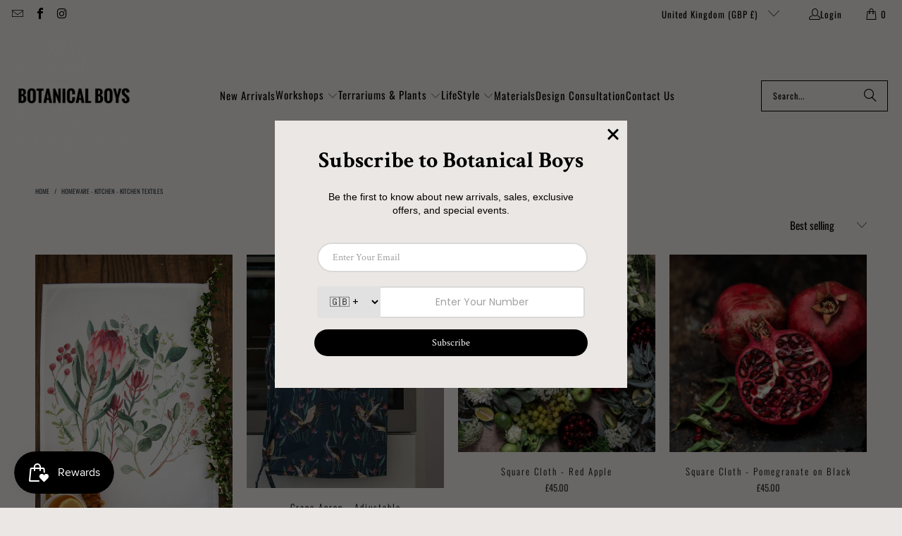

--- FILE ---
content_type: text/html; charset=utf-8
request_url: https://www.botanicalboys.com/collections/homeware-kitchen-kitchen-textiles
body_size: 62766
content:
<!DOCTYPE html>
<html class="no-js no-touch" lang="en">
  <head>
    <script>function sclClickPixelFn() {const url = new URL(document.location.href).searchParams;if (url.get('a')) {const availableParams = ['aff_click_id','sub_id1','sub_id2','sub_id3','sub_id4','sub_id5','aff_param1','aff_param2','aff_param3','aff_param4','aff_param5','idfa','gaid'];const t = new URL('https://tracker.ufurnish.com/click');const r = t.searchParams;r.append('a', url.get('a'));r.append('o', '75');r.append('return', 'click_id');if (availableParams?.length > 0) {availableParams.forEach((key) => {const value = url.get(key);if (value) {r.append(key, value);}});}fetch(t.href).then((e) => e.json()).then((e) => {const c = e.click_id;if (c) {const expiration = 864e5 * 365;const o = new Date(Date.now() + expiration);document.cookie = 'click_id=' + c + ';expires=' + o;}});}}sclClickPixelFn();</script>
  <script>
    window.Store = window.Store || {};
    window.Store.id = 44783173793;
  </script>
    <meta charset="utf-8">
    <meta http-equiv="cleartype" content="on">
    <meta name="robots" content="index,follow">

    <!-- Mobile Specific Metas -->
    <meta name="HandheldFriendly" content="True">
    <meta name="MobileOptimized" content="320">
    <meta name="viewport" content="width=device-width,initial-scale=1">
    <meta name="theme-color" content="#eae7e5">

    
    <title>
      Homeware - Kitchen - Kitchen Textiles - Botanical Boys
    </title>

    

    <link rel="preconnect" href="https://fonts.shopifycdn.com" />
    <link rel="preconnect" href="https://cdn.shopify.com" />
    <link rel="preconnect" href="https://cdn.shopifycloud.com" />

    <link rel="dns-prefetch" href="https://v.shopify.com" />
    <link rel="dns-prefetch" href="https://www.youtube.com" />
    <link rel="dns-prefetch" href="https://vimeo.com" />

    <link href="//www.botanicalboys.com/cdn/shop/t/7/assets/jquery.min.js?v=147293088974801289311711008327" as="script" rel="preload">

    <!-- Stylesheet for Fancybox library -->
    <link rel="stylesheet" href="//www.botanicalboys.com/cdn/shop/t/7/assets/fancybox.css?v=19278034316635137701711008327" type="text/css" media="all" defer>

    <!-- Stylesheets for Turbo -->
    <link href="//www.botanicalboys.com/cdn/shop/t/7/assets/styles.css?v=172779600546509276611759248747" rel="stylesheet" type="text/css" media="all" />

    <!-- Icons -->
    
      <link rel="shortcut icon" type="image/x-icon" href="//www.botanicalboys.com/cdn/shop/files/IMG-20240324-WA0010_180x180.jpg?v=1711305939">
      <link rel="apple-touch-icon" href="//www.botanicalboys.com/cdn/shop/files/IMG-20240324-WA0010_180x180.jpg?v=1711305939"/>
      <link rel="apple-touch-icon" sizes="57x57" href="//www.botanicalboys.com/cdn/shop/files/IMG-20240324-WA0010_57x57.jpg?v=1711305939"/>
      <link rel="apple-touch-icon" sizes="60x60" href="//www.botanicalboys.com/cdn/shop/files/IMG-20240324-WA0010_60x60.jpg?v=1711305939"/>
      <link rel="apple-touch-icon" sizes="72x72" href="//www.botanicalboys.com/cdn/shop/files/IMG-20240324-WA0010_72x72.jpg?v=1711305939"/>
      <link rel="apple-touch-icon" sizes="76x76" href="//www.botanicalboys.com/cdn/shop/files/IMG-20240324-WA0010_76x76.jpg?v=1711305939"/>
      <link rel="apple-touch-icon" sizes="114x114" href="//www.botanicalboys.com/cdn/shop/files/IMG-20240324-WA0010_114x114.jpg?v=1711305939"/>
      <link rel="apple-touch-icon" sizes="180x180" href="//www.botanicalboys.com/cdn/shop/files/IMG-20240324-WA0010_180x180.jpg?v=1711305939"/>
      <link rel="apple-touch-icon" sizes="228x228" href="//www.botanicalboys.com/cdn/shop/files/IMG-20240324-WA0010_228x228.jpg?v=1711305939"/>
    
    <link rel="canonical" href="https://www.botanicalboys.com/collections/homeware-kitchen-kitchen-textiles"/>

    

    

    
      <script src="//www.botanicalboys.com/cdn/shop/t/7/assets/currencies.js?v=1648699478663843391711008327" defer></script>
    

    
    <script>
      window.PXUTheme = window.PXUTheme || {};
      window.PXUTheme.version = '9.3.0';
      window.PXUTheme.name = 'Turbo';
    </script>
    


    
<template id="price-ui"><span class="price " data-price></span><span class="compare-at-price" data-compare-at-price></span><span class="unit-pricing" data-unit-pricing></span></template>
    <template id="price-ui-badge"><div class="price-ui-badge__sticker price-ui-badge__sticker--">
    <span class="price-ui-badge__sticker-text" data-badge></span>
  </div></template>
    
    <template id="price-ui__price"><span class="money" data-price></span></template>
    <template id="price-ui__price-range"><span class="price-min" data-price-min><span class="money" data-price></span></span> - <span class="price-max" data-price-max><span class="money" data-price></span></span></template>
    <template id="price-ui__unit-pricing"><span class="unit-quantity" data-unit-quantity></span> | <span class="unit-price" data-unit-price><span class="money" data-price></span></span> / <span class="unit-measurement" data-unit-measurement></span></template>
    <template id="price-ui-badge__percent-savings-range">Save up to <span data-price-percent></span>%</template>
    <template id="price-ui-badge__percent-savings">Save <span data-price-percent></span>%</template>
    <template id="price-ui-badge__price-savings-range">Save up to <span class="money" data-price></span></template>
    <template id="price-ui-badge__price-savings">Save <span class="money" data-price></span></template>
    <template id="price-ui-badge__on-sale">Sale</template>
    <template id="price-ui-badge__sold-out">Sold out</template>
    <template id="price-ui-badge__in-stock">In stock</template>
    


    <script>
      
window.PXUTheme = window.PXUTheme || {};


window.PXUTheme.theme_settings = {};
window.PXUTheme.currency = {};
window.PXUTheme.routes = window.PXUTheme.routes || {};


window.PXUTheme.theme_settings.display_tos_checkbox = false;
window.PXUTheme.theme_settings.go_to_checkout = false;
window.PXUTheme.theme_settings.cart_action = "ajax";
window.PXUTheme.theme_settings.cart_shipping_calculator = false;


window.PXUTheme.theme_settings.collection_swatches = false;
window.PXUTheme.theme_settings.collection_secondary_image = true;


window.PXUTheme.currency.show_multiple_currencies = false;
window.PXUTheme.currency.shop_currency = "GBP";
window.PXUTheme.currency.default_currency = "GBP";
window.PXUTheme.currency.display_format = "money_format";
window.PXUTheme.currency.money_format = "£{{amount}}";
window.PXUTheme.currency.money_format_no_currency = "£{{amount}}";
window.PXUTheme.currency.money_format_currency = "£{{amount}} GBP";
window.PXUTheme.currency.native_multi_currency = true;
window.PXUTheme.currency.iso_code = "GBP";
window.PXUTheme.currency.symbol = "£";


window.PXUTheme.theme_settings.display_inventory_left = false;
window.PXUTheme.theme_settings.inventory_threshold = 10;
window.PXUTheme.theme_settings.limit_quantity = false;


window.PXUTheme.theme_settings.menu_position = null;


window.PXUTheme.theme_settings.newsletter_popup = false;
window.PXUTheme.theme_settings.newsletter_popup_days = "7";
window.PXUTheme.theme_settings.newsletter_popup_mobile = false;
window.PXUTheme.theme_settings.newsletter_popup_seconds = 10;


window.PXUTheme.theme_settings.pagination_type = "load_more";


window.PXUTheme.theme_settings.enable_shopify_collection_badges = false;
window.PXUTheme.theme_settings.quick_shop_thumbnail_position = null;
window.PXUTheme.theme_settings.product_form_style = "radio";
window.PXUTheme.theme_settings.sale_banner_enabled = true;
window.PXUTheme.theme_settings.display_savings = true;
window.PXUTheme.theme_settings.display_sold_out_price = true;
window.PXUTheme.theme_settings.free_text = "Free";
window.PXUTheme.theme_settings.video_looping = null;
window.PXUTheme.theme_settings.quick_shop_style = "popup";
window.PXUTheme.theme_settings.hover_enabled = false;


window.PXUTheme.routes.cart_url = "/cart";
window.PXUTheme.routes.cart_update_url = "/cart/update";
window.PXUTheme.routes.root_url = "/";
window.PXUTheme.routes.search_url = "/search";
window.PXUTheme.routes.all_products_collection_url = "/collections/all";
window.PXUTheme.routes.product_recommendations_url = "/recommendations/products";
window.PXUTheme.routes.predictive_search_url = "/search/suggest";


window.PXUTheme.theme_settings.image_loading_style = "blur-up";


window.PXUTheme.theme_settings.enable_autocomplete = true;


window.PXUTheme.theme_settings.page_dots_enabled = false;
window.PXUTheme.theme_settings.slideshow_arrow_size = "bold";


window.PXUTheme.theme_settings.quick_shop_enabled = true;


window.PXUTheme.translation = {};


window.PXUTheme.translation.agree_to_terms_warning = "You must agree with the terms and conditions to checkout.";
window.PXUTheme.translation.one_item_left = "item left";
window.PXUTheme.translation.items_left_text = "items left";
window.PXUTheme.translation.cart_savings_text = "Total Savings";
window.PXUTheme.translation.cart_discount_text = "Discount";
window.PXUTheme.translation.cart_subtotal_text = "Subtotal";
window.PXUTheme.translation.cart_remove_text = "Remove";
window.PXUTheme.translation.cart_free_text = "Free";


window.PXUTheme.translation.newsletter_success_text = "Thank you for joining our mailing list!";


window.PXUTheme.translation.notify_email = "Enter your email address...";
window.PXUTheme.translation.notify_email_value = "Translation missing: en.contact.fields.email";
window.PXUTheme.translation.notify_email_send = "Send";
window.PXUTheme.translation.notify_message_first = "Please notify me when ";
window.PXUTheme.translation.notify_message_last = " becomes available - ";
window.PXUTheme.translation.notify_success_text = "Thanks! We will notify you when this product becomes available!";


window.PXUTheme.translation.add_to_cart = "Add to Cart";
window.PXUTheme.translation.coming_soon_text = "Coming Soon";
window.PXUTheme.translation.sold_out_text = "Sold Out";
window.PXUTheme.translation.sale_text = "Sale";
window.PXUTheme.translation.savings_text = "You Save";
window.PXUTheme.translation.from_text = "from";
window.PXUTheme.translation.new_text = "New";
window.PXUTheme.translation.pre_order_text = "Pre-Order";
window.PXUTheme.translation.unavailable_text = "Unavailable";


window.PXUTheme.translation.all_results = "View all results";
window.PXUTheme.translation.no_results = "Sorry, no results!";


window.PXUTheme.media_queries = {};
window.PXUTheme.media_queries.small = window.matchMedia( "(max-width: 480px)" );
window.PXUTheme.media_queries.medium = window.matchMedia( "(max-width: 798px)" );
window.PXUTheme.media_queries.large = window.matchMedia( "(min-width: 799px)" );
window.PXUTheme.media_queries.larger = window.matchMedia( "(min-width: 960px)" );
window.PXUTheme.media_queries.xlarge = window.matchMedia( "(min-width: 1200px)" );
window.PXUTheme.media_queries.ie10 = window.matchMedia( "all and (-ms-high-contrast: none), (-ms-high-contrast: active)" );
window.PXUTheme.media_queries.tablet = window.matchMedia( "only screen and (min-width: 799px) and (max-width: 1024px)" );
window.PXUTheme.media_queries.mobile_and_tablet = window.matchMedia( "(max-width: 1024px)" );
    </script>

    

    

    <script>
      
    </script>

    <script>window.performance && window.performance.mark && window.performance.mark('shopify.content_for_header.start');</script><meta name="google-site-verification" content="TmbL9j4XCDMoXBo-Ogjc7wqpFQRvApjZLi6awc3gHDA">
<meta id="shopify-digital-wallet" name="shopify-digital-wallet" content="/44783173793/digital_wallets/dialog">
<meta name="shopify-checkout-api-token" content="5c27ed3dca779c356b34f3dd2a81ddc9">
<link rel="alternate" type="application/atom+xml" title="Feed" href="/collections/homeware-kitchen-kitchen-textiles.atom" />
<link rel="alternate" type="application/json+oembed" href="https://www.botanicalboys.com/collections/homeware-kitchen-kitchen-textiles.oembed">
<script async="async" src="/checkouts/internal/preloads.js?locale=en-GB"></script>
<link rel="preconnect" href="https://shop.app" crossorigin="anonymous">
<script async="async" src="https://shop.app/checkouts/internal/preloads.js?locale=en-GB&shop_id=44783173793" crossorigin="anonymous"></script>
<script id="apple-pay-shop-capabilities" type="application/json">{"shopId":44783173793,"countryCode":"GB","currencyCode":"GBP","merchantCapabilities":["supports3DS"],"merchantId":"gid:\/\/shopify\/Shop\/44783173793","merchantName":"Botanical Boys","requiredBillingContactFields":["postalAddress","email","phone"],"requiredShippingContactFields":["postalAddress","email","phone"],"shippingType":"shipping","supportedNetworks":["visa","maestro","masterCard","amex","discover","elo"],"total":{"type":"pending","label":"Botanical Boys","amount":"1.00"},"shopifyPaymentsEnabled":true,"supportsSubscriptions":true}</script>
<script id="shopify-features" type="application/json">{"accessToken":"5c27ed3dca779c356b34f3dd2a81ddc9","betas":["rich-media-storefront-analytics"],"domain":"www.botanicalboys.com","predictiveSearch":true,"shopId":44783173793,"locale":"en"}</script>
<script>var Shopify = Shopify || {};
Shopify.shop = "botanicalboysuk.myshopify.com";
Shopify.locale = "en";
Shopify.currency = {"active":"GBP","rate":"1.0"};
Shopify.country = "GB";
Shopify.theme = {"name":"[Conjured Edit] Turbo-dubai - 2024-03-21","id":141200523517,"schema_name":"Turbo","schema_version":"9.3.0","theme_store_id":null,"role":"main"};
Shopify.theme.handle = "null";
Shopify.theme.style = {"id":null,"handle":null};
Shopify.cdnHost = "www.botanicalboys.com/cdn";
Shopify.routes = Shopify.routes || {};
Shopify.routes.root = "/";</script>
<script type="module">!function(o){(o.Shopify=o.Shopify||{}).modules=!0}(window);</script>
<script>!function(o){function n(){var o=[];function n(){o.push(Array.prototype.slice.apply(arguments))}return n.q=o,n}var t=o.Shopify=o.Shopify||{};t.loadFeatures=n(),t.autoloadFeatures=n()}(window);</script>
<script>
  window.ShopifyPay = window.ShopifyPay || {};
  window.ShopifyPay.apiHost = "shop.app\/pay";
  window.ShopifyPay.redirectState = null;
</script>
<script id="shop-js-analytics" type="application/json">{"pageType":"collection"}</script>
<script defer="defer" async type="module" src="//www.botanicalboys.com/cdn/shopifycloud/shop-js/modules/v2/client.init-shop-cart-sync_BApSsMSl.en.esm.js"></script>
<script defer="defer" async type="module" src="//www.botanicalboys.com/cdn/shopifycloud/shop-js/modules/v2/chunk.common_CBoos6YZ.esm.js"></script>
<script type="module">
  await import("//www.botanicalboys.com/cdn/shopifycloud/shop-js/modules/v2/client.init-shop-cart-sync_BApSsMSl.en.esm.js");
await import("//www.botanicalboys.com/cdn/shopifycloud/shop-js/modules/v2/chunk.common_CBoos6YZ.esm.js");

  window.Shopify.SignInWithShop?.initShopCartSync?.({"fedCMEnabled":true,"windoidEnabled":true});

</script>
<script>
  window.Shopify = window.Shopify || {};
  if (!window.Shopify.featureAssets) window.Shopify.featureAssets = {};
  window.Shopify.featureAssets['shop-js'] = {"shop-cart-sync":["modules/v2/client.shop-cart-sync_DJczDl9f.en.esm.js","modules/v2/chunk.common_CBoos6YZ.esm.js"],"init-fed-cm":["modules/v2/client.init-fed-cm_BzwGC0Wi.en.esm.js","modules/v2/chunk.common_CBoos6YZ.esm.js"],"init-windoid":["modules/v2/client.init-windoid_BS26ThXS.en.esm.js","modules/v2/chunk.common_CBoos6YZ.esm.js"],"shop-cash-offers":["modules/v2/client.shop-cash-offers_DthCPNIO.en.esm.js","modules/v2/chunk.common_CBoos6YZ.esm.js","modules/v2/chunk.modal_Bu1hFZFC.esm.js"],"shop-button":["modules/v2/client.shop-button_D_JX508o.en.esm.js","modules/v2/chunk.common_CBoos6YZ.esm.js"],"init-shop-email-lookup-coordinator":["modules/v2/client.init-shop-email-lookup-coordinator_DFwWcvrS.en.esm.js","modules/v2/chunk.common_CBoos6YZ.esm.js"],"shop-toast-manager":["modules/v2/client.shop-toast-manager_tEhgP2F9.en.esm.js","modules/v2/chunk.common_CBoos6YZ.esm.js"],"shop-login-button":["modules/v2/client.shop-login-button_DwLgFT0K.en.esm.js","modules/v2/chunk.common_CBoos6YZ.esm.js","modules/v2/chunk.modal_Bu1hFZFC.esm.js"],"avatar":["modules/v2/client.avatar_BTnouDA3.en.esm.js"],"init-shop-cart-sync":["modules/v2/client.init-shop-cart-sync_BApSsMSl.en.esm.js","modules/v2/chunk.common_CBoos6YZ.esm.js"],"pay-button":["modules/v2/client.pay-button_BuNmcIr_.en.esm.js","modules/v2/chunk.common_CBoos6YZ.esm.js"],"init-shop-for-new-customer-accounts":["modules/v2/client.init-shop-for-new-customer-accounts_DrjXSI53.en.esm.js","modules/v2/client.shop-login-button_DwLgFT0K.en.esm.js","modules/v2/chunk.common_CBoos6YZ.esm.js","modules/v2/chunk.modal_Bu1hFZFC.esm.js"],"init-customer-accounts-sign-up":["modules/v2/client.init-customer-accounts-sign-up_TlVCiykN.en.esm.js","modules/v2/client.shop-login-button_DwLgFT0K.en.esm.js","modules/v2/chunk.common_CBoos6YZ.esm.js","modules/v2/chunk.modal_Bu1hFZFC.esm.js"],"shop-follow-button":["modules/v2/client.shop-follow-button_C5D3XtBb.en.esm.js","modules/v2/chunk.common_CBoos6YZ.esm.js","modules/v2/chunk.modal_Bu1hFZFC.esm.js"],"checkout-modal":["modules/v2/client.checkout-modal_8TC_1FUY.en.esm.js","modules/v2/chunk.common_CBoos6YZ.esm.js","modules/v2/chunk.modal_Bu1hFZFC.esm.js"],"init-customer-accounts":["modules/v2/client.init-customer-accounts_C0Oh2ljF.en.esm.js","modules/v2/client.shop-login-button_DwLgFT0K.en.esm.js","modules/v2/chunk.common_CBoos6YZ.esm.js","modules/v2/chunk.modal_Bu1hFZFC.esm.js"],"lead-capture":["modules/v2/client.lead-capture_Cq0gfm7I.en.esm.js","modules/v2/chunk.common_CBoos6YZ.esm.js","modules/v2/chunk.modal_Bu1hFZFC.esm.js"],"shop-login":["modules/v2/client.shop-login_BmtnoEUo.en.esm.js","modules/v2/chunk.common_CBoos6YZ.esm.js","modules/v2/chunk.modal_Bu1hFZFC.esm.js"],"payment-terms":["modules/v2/client.payment-terms_BHOWV7U_.en.esm.js","modules/v2/chunk.common_CBoos6YZ.esm.js","modules/v2/chunk.modal_Bu1hFZFC.esm.js"]};
</script>
<script>(function() {
  var isLoaded = false;
  function asyncLoad() {
    if (isLoaded) return;
    isLoaded = true;
    var urls = ["https:\/\/chimpstatic.com\/mcjs-connected\/js\/users\/2a0d11d0757bcb371ec8a4160\/a5857776b0f66d6839d0c3e26.js?shop=botanicalboysuk.myshopify.com","https:\/\/s3.eu-west-1.amazonaws.com\/production-klarna-il-shopify-osm\/84c9468a2e1aafc641b4723205420a0a3bd2986a\/botanicalboysuk.myshopify.com-1711199432331.js?shop=botanicalboysuk.myshopify.com","\/\/cdn.shopify.com\/proxy\/6b3f09d967d6685b81ee1a5bc9434abebfacd5a2d48c0c865f44f2f068dc2519\/cdn.nfcube.com\/instafeed-797cc541041b1755e1301e49fb2900ab.js?shop=botanicalboysuk.myshopify.com\u0026sp-cache-control=cHVibGljLCBtYXgtYWdlPTkwMA"];
    for (var i = 0; i < urls.length; i++) {
      var s = document.createElement('script');
      s.type = 'text/javascript';
      s.async = true;
      s.src = urls[i];
      var x = document.getElementsByTagName('script')[0];
      x.parentNode.insertBefore(s, x);
    }
  };
  if(window.attachEvent) {
    window.attachEvent('onload', asyncLoad);
  } else {
    window.addEventListener('load', asyncLoad, false);
  }
})();</script>
<script id="__st">var __st={"a":44783173793,"offset":0,"reqid":"c6f2b19e-b7ea-4a20-b0e8-bfefc142aa94-1768892610","pageurl":"www.botanicalboys.com\/collections\/homeware-kitchen-kitchen-textiles","u":"04ac304af3f9","p":"collection","rtyp":"collection","rid":211445514401};</script>
<script>window.ShopifyPaypalV4VisibilityTracking = true;</script>
<script id="captcha-bootstrap">!function(){'use strict';const t='contact',e='account',n='new_comment',o=[[t,t],['blogs',n],['comments',n],[t,'customer']],c=[[e,'customer_login'],[e,'guest_login'],[e,'recover_customer_password'],[e,'create_customer']],r=t=>t.map((([t,e])=>`form[action*='/${t}']:not([data-nocaptcha='true']) input[name='form_type'][value='${e}']`)).join(','),a=t=>()=>t?[...document.querySelectorAll(t)].map((t=>t.form)):[];function s(){const t=[...o],e=r(t);return a(e)}const i='password',u='form_key',d=['recaptcha-v3-token','g-recaptcha-response','h-captcha-response',i],f=()=>{try{return window.sessionStorage}catch{return}},m='__shopify_v',_=t=>t.elements[u];function p(t,e,n=!1){try{const o=window.sessionStorage,c=JSON.parse(o.getItem(e)),{data:r}=function(t){const{data:e,action:n}=t;return t[m]||n?{data:e,action:n}:{data:t,action:n}}(c);for(const[e,n]of Object.entries(r))t.elements[e]&&(t.elements[e].value=n);n&&o.removeItem(e)}catch(o){console.error('form repopulation failed',{error:o})}}const l='form_type',E='cptcha';function T(t){t.dataset[E]=!0}const w=window,h=w.document,L='Shopify',v='ce_forms',y='captcha';let A=!1;((t,e)=>{const n=(g='f06e6c50-85a8-45c8-87d0-21a2b65856fe',I='https://cdn.shopify.com/shopifycloud/storefront-forms-hcaptcha/ce_storefront_forms_captcha_hcaptcha.v1.5.2.iife.js',D={infoText:'Protected by hCaptcha',privacyText:'Privacy',termsText:'Terms'},(t,e,n)=>{const o=w[L][v],c=o.bindForm;if(c)return c(t,g,e,D).then(n);var r;o.q.push([[t,g,e,D],n]),r=I,A||(h.body.append(Object.assign(h.createElement('script'),{id:'captcha-provider',async:!0,src:r})),A=!0)});var g,I,D;w[L]=w[L]||{},w[L][v]=w[L][v]||{},w[L][v].q=[],w[L][y]=w[L][y]||{},w[L][y].protect=function(t,e){n(t,void 0,e),T(t)},Object.freeze(w[L][y]),function(t,e,n,w,h,L){const[v,y,A,g]=function(t,e,n){const i=e?o:[],u=t?c:[],d=[...i,...u],f=r(d),m=r(i),_=r(d.filter((([t,e])=>n.includes(e))));return[a(f),a(m),a(_),s()]}(w,h,L),I=t=>{const e=t.target;return e instanceof HTMLFormElement?e:e&&e.form},D=t=>v().includes(t);t.addEventListener('submit',(t=>{const e=I(t);if(!e)return;const n=D(e)&&!e.dataset.hcaptchaBound&&!e.dataset.recaptchaBound,o=_(e),c=g().includes(e)&&(!o||!o.value);(n||c)&&t.preventDefault(),c&&!n&&(function(t){try{if(!f())return;!function(t){const e=f();if(!e)return;const n=_(t);if(!n)return;const o=n.value;o&&e.removeItem(o)}(t);const e=Array.from(Array(32),(()=>Math.random().toString(36)[2])).join('');!function(t,e){_(t)||t.append(Object.assign(document.createElement('input'),{type:'hidden',name:u})),t.elements[u].value=e}(t,e),function(t,e){const n=f();if(!n)return;const o=[...t.querySelectorAll(`input[type='${i}']`)].map((({name:t})=>t)),c=[...d,...o],r={};for(const[a,s]of new FormData(t).entries())c.includes(a)||(r[a]=s);n.setItem(e,JSON.stringify({[m]:1,action:t.action,data:r}))}(t,e)}catch(e){console.error('failed to persist form',e)}}(e),e.submit())}));const S=(t,e)=>{t&&!t.dataset[E]&&(n(t,e.some((e=>e===t))),T(t))};for(const o of['focusin','change'])t.addEventListener(o,(t=>{const e=I(t);D(e)&&S(e,y())}));const B=e.get('form_key'),M=e.get(l),P=B&&M;t.addEventListener('DOMContentLoaded',(()=>{const t=y();if(P)for(const e of t)e.elements[l].value===M&&p(e,B);[...new Set([...A(),...v().filter((t=>'true'===t.dataset.shopifyCaptcha))])].forEach((e=>S(e,t)))}))}(h,new URLSearchParams(w.location.search),n,t,e,['guest_login'])})(!0,!0)}();</script>
<script integrity="sha256-4kQ18oKyAcykRKYeNunJcIwy7WH5gtpwJnB7kiuLZ1E=" data-source-attribution="shopify.loadfeatures" defer="defer" src="//www.botanicalboys.com/cdn/shopifycloud/storefront/assets/storefront/load_feature-a0a9edcb.js" crossorigin="anonymous"></script>
<script crossorigin="anonymous" defer="defer" src="//www.botanicalboys.com/cdn/shopifycloud/storefront/assets/shopify_pay/storefront-65b4c6d7.js?v=20250812"></script>
<script data-source-attribution="shopify.dynamic_checkout.dynamic.init">var Shopify=Shopify||{};Shopify.PaymentButton=Shopify.PaymentButton||{isStorefrontPortableWallets:!0,init:function(){window.Shopify.PaymentButton.init=function(){};var t=document.createElement("script");t.src="https://www.botanicalboys.com/cdn/shopifycloud/portable-wallets/latest/portable-wallets.en.js",t.type="module",document.head.appendChild(t)}};
</script>
<script data-source-attribution="shopify.dynamic_checkout.buyer_consent">
  function portableWalletsHideBuyerConsent(e){var t=document.getElementById("shopify-buyer-consent"),n=document.getElementById("shopify-subscription-policy-button");t&&n&&(t.classList.add("hidden"),t.setAttribute("aria-hidden","true"),n.removeEventListener("click",e))}function portableWalletsShowBuyerConsent(e){var t=document.getElementById("shopify-buyer-consent"),n=document.getElementById("shopify-subscription-policy-button");t&&n&&(t.classList.remove("hidden"),t.removeAttribute("aria-hidden"),n.addEventListener("click",e))}window.Shopify?.PaymentButton&&(window.Shopify.PaymentButton.hideBuyerConsent=portableWalletsHideBuyerConsent,window.Shopify.PaymentButton.showBuyerConsent=portableWalletsShowBuyerConsent);
</script>
<script data-source-attribution="shopify.dynamic_checkout.cart.bootstrap">document.addEventListener("DOMContentLoaded",(function(){function t(){return document.querySelector("shopify-accelerated-checkout-cart, shopify-accelerated-checkout")}if(t())Shopify.PaymentButton.init();else{new MutationObserver((function(e,n){t()&&(Shopify.PaymentButton.init(),n.disconnect())})).observe(document.body,{childList:!0,subtree:!0})}}));
</script>
<script id='scb4127' type='text/javascript' async='' src='https://www.botanicalboys.com/cdn/shopifycloud/privacy-banner/storefront-banner.js'></script><link id="shopify-accelerated-checkout-styles" rel="stylesheet" media="screen" href="https://www.botanicalboys.com/cdn/shopifycloud/portable-wallets/latest/accelerated-checkout-backwards-compat.css" crossorigin="anonymous">
<style id="shopify-accelerated-checkout-cart">
        #shopify-buyer-consent {
  margin-top: 1em;
  display: inline-block;
  width: 100%;
}

#shopify-buyer-consent.hidden {
  display: none;
}

#shopify-subscription-policy-button {
  background: none;
  border: none;
  padding: 0;
  text-decoration: underline;
  font-size: inherit;
  cursor: pointer;
}

#shopify-subscription-policy-button::before {
  box-shadow: none;
}

      </style>

<script>window.performance && window.performance.mark && window.performance.mark('shopify.content_for_header.end');</script>

    

<meta name="author" content="Botanical Boys">
<meta property="og:url" content="https://www.botanicalboys.com/collections/homeware-kitchen-kitchen-textiles">
<meta property="og:site_name" content="Botanical Boys">




  <meta property="og:type" content="product.group">
  <meta property="og:title" content="Homeware - Kitchen - Kitchen Textiles">
  
    
  <meta property="og:image" content="https://www.botanicalboys.com/cdn/shop/files/cropped-Company-logo_1200x.png?v=1614343748">
  <meta property="og:image:secure_url" content="https://www.botanicalboys.com/cdn/shop/files/cropped-Company-logo_1200x.png?v=1614343748">
  <meta property="og:image:width" content="1200">
  <meta property="og:image:height" content="628">

  
  
    
    <meta property="og:image" content="https://www.botanicalboys.com/cdn/shop/products/display_009741de-a7c8-43f7-a640-1a205838c4c1_600x.jpg?v=1596307579">
    <meta property="og:image:secure_url" content="https://www.botanicalboys.com/cdn/shop/products/display_009741de-a7c8-43f7-a640-1a205838c4c1_600x.jpg?v=1596307579">
  






<meta name="twitter:card" content="summary">



    
    
    







  <!-- BEGIN app block: shopify://apps/bitespeed-whatsapp-marketing/blocks/app-embed/9efdb9ca-2d01-4a12-b1ac-02679fe0f6fc --><script defer src="https://unpkg.com/axios/dist/axios.min.js"></script>
<script async src="https://cdnjs.cloudflare.com/ajax/libs/uuid/8.3.2/uuid.min.js"></script>




<!-- BEGIN app snippet: optin-triggers-middleware --><script
  type="text/javascript"
  name="BSPD-SHOPIFY-VARS"
>
  var BspdCurrentCart = {"note":null,"attributes":{},"original_total_price":0,"total_price":0,"total_discount":0,"total_weight":0.0,"item_count":0,"items":[],"requires_shipping":false,"currency":"GBP","items_subtotal_price":0,"cart_level_discount_applications":[],"checkout_charge_amount":0};
  var BspdCurrentProduct = null;
  var BspdCurrentCollection = {"id":211445514401,"handle":"homeware-kitchen-kitchen-textiles","title":"Homeware - Kitchen - Kitchen Textiles","updated_at":"2025-12-19T12:20:18+00:00","body_html":"","published_at":"2020-08-01T19:47:55+01:00","sort_order":"best-selling","template_suffix":"","disjunctive":false,"rules":[{"column":"tag","relation":"equals","condition":"Kitchen Textiles"},{"column":"variant_inventory","relation":"greater_than","condition":"0"}],"published_scope":"global"};

  var BSPD_CART_DATA_LOCAL_KEY = 'bspdCartData';
  var BSPD_LAST_VISIT_COUNT_LOCAL_KEY = 'bspdLastUserVisitCount';
  var BSPD_LAST_VISITED_PRODUCT = 'bspdLastVisitedProduct';
  var BSPD_LAST_VISITED_COLLECTION = 'bspdLastVisitedCollection';
  var BspdLastVisitedProduct = null,
    BspdLastVisitedCollection = null;

  var Asdf =
    "[base64]";

  function bspdGetBarCookie(name) {
    const value = "; " + document.cookie;
    const parts = value.split("; " + name + "=");
    if (parts.length === 2) {
      return parts.pop().split(";").shift();
    }
    return null;
  }
  function bspdSetBarCookie(name, value, days) {
    const expires = new Date();

    expires.setTime(expires.getTime() + days * 24 * 60 * 60 * 1000);
    document.cookie = name + "=" + value + ";expires=" + expires.toUTCString() + ";path=/";
  }

  function trackLastVisitedProductAndCollection() {
    if (BspdCurrentProduct) {
      // check cookies for last visited product details (product id)
      const lastVisitedProduct = bspdGetBarCookie(BSPD_LAST_VISITED_PRODUCT);
      if (lastVisitedProduct) {
        BspdLastVisitedProduct = lastVisitedProduct;

        if (BspdCurrentProduct?.id !== BspdLastVisitedProduct) {
          // set the cookie again
          bspdSetBarCookie(BSPD_LAST_VISITED_PRODUCT, BspdCurrentProduct?.id, 300);
        }
      } else if (BspdCurrentProduct && BspdCurrentProduct?.id) {
        // set the cookie
        bspdSetBarCookie(BSPD_LAST_VISITED_PRODUCT, BspdCurrentProduct?.id, 300);
      }
    }

    if (BspdCurrentCollection) {
      // check cookies for last visited collection details (collection id)
      const lastVisitedCollection = bspdGetBarCookie(BSPD_LAST_VISITED_COLLECTION);
      if (lastVisitedCollection) {
        BspdLastVisitedCollection = lastVisitedCollection;

        if (BspdCurrentCollection?.id !== BspdLastVisitedCollection) {
          // set the cookie again
          bspdSetBarCookie(BSPD_LAST_VISITED_COLLECTION, BspdCurrentCollection?.id, 300);
        }
      } else if (BspdCurrentCollection && BspdCurrentCollection?.id) {
        // set the cookie
        bspdSetBarCookie(BSPD_LAST_VISITED_COLLECTION, BspdCurrentCollection?.id, 300);
      }
    }
  }

  /**
   * method that stores a entry whenever the user visits any of the page
   * and increments the count by 1
   * the data schema looks like
   * {
   *    [DATE]: {
   *      date: string
   *      route: {
   *       [ROUTE]: number
   *      }
   *      count: number
   *    }
   * }
   *
   * this will be a json object whose key will be the date and value will be the object
   * and will be stored in local-storage
   */
  function trackLastVisitedCount() {
    const date = new Date();
    const dateString = date.toISOString().split("T")[0];

    let lastVisitedCount = JSON.parse(localStorage.getItem(BSPD_LAST_VISIT_COUNT_LOCAL_KEY)) || {};

    if (lastVisitedCount[dateString]) {
      lastVisitedCount[dateString].count += 1;

      // also update route
      const route = window.location.pathname;

      if (lastVisitedCount[dateString].route[route]) {
        lastVisitedCount[dateString].route[route] += 1;
      } else {
        lastVisitedCount[dateString].route[route] = 1;
      }
    } else {
      const route = window.location.pathname;

      lastVisitedCount[dateString] = {
        date: dateString,
        route: {
          [route]: 1,
        },
        count: 1,
      };
    }

    localStorage.setItem(BSPD_LAST_VISIT_COUNT_LOCAL_KEY, JSON.stringify(lastVisitedCount));
  }

  /**
   * this method keeps a track of the current cart activity
   * if there are any changes by the user, this will track those changes
   * and making changes on storing it safely
   */
  const storeCartData = () => {
    function syncCart() {
      const oldCart = JSON.parse(localStorage.getItem(BSPD_CART_DATA_LOCAL_KEY) || "{}");

      if (BspdCurrentCart?.item_count !== oldCart?.item_count) {
        localStorage.setItem(BSPD_CART_DATA_LOCAL_KEY, JSON.stringify(BspdCurrentCart));
      }
    }
    syncCart();

    async function emitCartChanges() {
      try {
        const response = await fetch("/cart.js")
          .then((res) => res.json())
          .then((newCart) => {
            const oldCart = JSON.parse(localStorage.getItem(BSPD_CART_DATA_LOCAL_KEY) || "{}");

            if (newCart?.item_count !== oldCart?.item_count) {
              localStorage.setItem(BSPD_CART_DATA_LOCAL_KEY, JSON.stringify(newCart));
            }
          })
          .catch(() => {});
      } catch (error) {}
    }

    // track changes in cart.js, on change store the cart data
    const cartObserver = new PerformanceObserver((list) => {
      list.getEntries().forEach((entry) => {
        const isValidRequestType = ["xmlhttprequest", "fetch"].includes(entry.initiatorType);
        const isCartChangeRequest = /\/cart\//.test(entry.name);

        if (isValidRequestType && isCartChangeRequest) {
          emitCartChanges();
        }
      });
    });
    cartObserver.observe({ entryTypes: ["resource"] });
  };

  function execute() {
    trackLastVisitedProductAndCollection();
    trackLastVisitedCount();

    storeCartData();
  }
  execute();
</script>
<!-- END app snippet -->




  <script defer src="https://cdn.shopify.com/extensions/019bc6f0-80f9-7695-9d95-c01233f28a76/bitespeed-popups-1042/assets/bitespeed-popups.js" />



  <!-- BEGIN app snippet: bitespeed-analytics --><script name="bitespeed-variable" type="text/javascript">
  const dummyBitespeedVar = 'dummyBitespeedVar';
</script>

<script
  name="bitespeed-analytics"
  type="text/javascript"
>
  const getcookieGlobalAnal = (cookie) => {
    let cookieJson = {};
    document.cookie.split(';').forEach(function (el) {
      let [k, v] = el.split('=');
      cookieJson[k.trim()] = v;
    });
    return cookieJson[cookie];
  };

  const setCookieGlobalAnal = (cookie, value, days, hours) => {
    let expires = '';
    if (days) {
      let date = new Date();
      date.setTime(date.getTime() + days * hours * 60 * 60 * 1000);
      expires = '; expires=' + date.toUTCString();
    }
    document.cookie = cookie + '=' + (value || '') + expires + '; path=/';
  };

  document.addEventListener('DOMContentLoaded', function () {
    const getIsMultichannelAnal = async () => {
      try {
        // TODO_sobhan
        // var indexOfwww = location.hostname.indexOf('www');
        // var shopDomainStripped = indexOfwww === -1 ? '.' + location.hostname : location.hostname.substr(indexOfwww + 3);
        // var globalShopUrl = indexOfwww === -1 ? location.hostname : location.hostname.substr(indexOfwww + 4);
        // let res = await fetch(`https://app.bitespeed.co/database/popups/isMultichannel?shopDomain=${globalShopUrl}`, {
        //   method: 'GET',
        //   headers: {
        //     'Access-Control-Allow-Origin': '*',
        //   },
        // });
        // if (!res.ok) {
        //   throw new Error(`HTTP error! status: ${res.status}`);
        // }
        // let data = await res.json();
        // console.log(data);
        // return data.isMultichannel || true;
        return true;
      } catch (error) {
        console.log(error);
      }
    };

    async function checkMultichannel() {
      console.log('in checkMultichannel');
      const isMultichannel = await getIsMultichannelAnal();
      if (isMultichannel) {
        setCookieGlobalAnal('isMultiChannel', isMultichannel, 1, 1);
      } else {
        setCookieGlobalAnal('isMultiChannel', isMultichannel, 1, 1);
      }
      console.log('Setting is multichannel from anal file to ', isMultichannel);
    }

    (async function () {
      let refb = String(getcookieGlobalAnal('refb'));
      let ssid = String(getcookieGlobalAnal('ssid'));
      if (refb === null || refb === '' || refb === undefined || refb === 'undefined') {
        var refbnew = createRef();
      }
      if (ssid === null || ssid === '' || ssid === undefined || ssid === 'undefined') {
        var ssidnew = await createSsid();
      }
      if (!getcookieGlobalAnal('isMultiChannel')) {
        console.log('isMultichannel not found in local making BE call Anal file');
        await checkMultichannel();
      }
    })();
  });

  const DBURL = 'https://app.bitespeed.co/database';
  var indexOfwww = location.hostname.indexOf('www');
  var shopDomainStripped = indexOfwww === -1 ? '.' + location.hostname : location.hostname.substr(indexOfwww + 3);
  function getCookie(name) {
    var value = '; ' + document.cookie;
    var parts = value.split('; ' + name + '=');
    if (parts.length == 2) return parts.pop().split(';').shift();
  }

  function createRef() {
    let uuid = create_UUID();
    document.cookie =
      'refb=' +
      uuid +
      ';expires=' +
      new Date(new Date().setFullYear(new Date().getFullYear() + 10)) +
      ';domain=' +
      shopDomainStripped +
      '; path=/';
    return uuid;
  }

  async function createSsid() {
    let uuid = create_UUID();
    document.cookie = 'ssid=' + uuid + ';domain=' + shopDomainStripped + '; path=/';
    return uuid;
  }

  function create_UUID() {
    var dt = new Date().getTime();
    var uuid = 'xxxxxxxx-xxxx-4xxx-yxxx-xxxxxxxxxxxx'.replace(/[xy]/g, function (c) {
      var r = (dt + Math.random() * 16) % 16 | 0;
      dt = Math.floor(dt / 16);
      return (c == 'x' ? r : (r & 0x3) | 0x8).toString(16);
    });
    return uuid;
  }

  function lookForCart() {
    let contactIdBitespeed = getcookieGlobalAnal('contactIdBitespeed');
    let contactIdRzp = getcookieGlobalAnal('rzp_unified_session_id');

    var myCookie = getcookieGlobalAnal('cart');

    const currentTimestamp = new Date().getTime();
    const recentlyCartCreatedAt = getcookieGlobalAnal('bspd_cart_created_at');

    if (myCookie && !getcookieGlobalAnal(`${myCookie}`) && !recentlyCartCreatedAt) {
      document.cookie = `bspd_cart_created_at=${currentTimestamp}` + ';domain=' + shopDomainStripped + '; path=/';
    } else if (!myCookie && recentlyCartCreatedAt) {
      // reseting the cart created at cookie if it exists
      document.cookie =
        `bspd_last_cart_created_at=${recentlyCartCreatedAt}` + ';domain=' + shopDomainStripped + '; path=/';
      document.cookie = `bspd_cart_created_at=;domain=${shopDomainStripped}; path=/; expires=Thu, 01 Jan 1970 00:00:00 GMT`;
    }

    if (
      (contactIdBitespeed === null ||
        contactIdBitespeed === '' ||
        contactIdBitespeed === undefined ||
        contactIdBitespeed === 'undefined') &&
      (contactIdRzp === null || contactIdRzp === '' || contactIdRzp === undefined || contactIdRzp === 'undefined')
    )
      return;

    let lastTrackedCart = getcookieGlobalAnal('last_tracked_cart_event');
    let lastTrackedCartLineItemsCnt = getcookieGlobalAnal('last_tracked_cart_line_items_cnt');

    if (myCookie && shopDomainStripped.includes('.neonattack.com')) {
      clearInterval(intervalId);

      if (!recentlyCartCreatedAt) {
        document.cookie = `bspd_cart_created_at=${currentTimestamp}` + ';domain=' + shopDomainStripped + '; path=/';
      }

      const cartData = cart; // a global variable, as of now only on neonattack.com (hardikecommerce.myshopify.com)

      if (myCookie !== lastTrackedCart || Number(lastTrackedCartLineItemsCnt) !== cartData.item_count) {
        document.cookie = `${myCookie}=true` + ';domain=' + shopDomainStripped + '; path=/';

        document.cookie = `last_tracked_cart_event=${myCookie}` + ';domain=' + shopDomainStripped + '; path=/';
        document.cookie =
          `last_tracked_cart_line_items_cnt=${cartData.item_count}` + ';domain=' + shopDomainStripped + '; path=/';

        sendToWebhook(myCookie, cartData);
      }
    } else if (myCookie) {
      clearInterval(intervalId);

      if (!getcookieGlobalAnal(`${myCookie}`)) {
        document.cookie = `${myCookie}=true` + ';domain=' + shopDomainStripped + '; path=/';

        sendToWebhook(myCookie);
      }
    }
  }

  function sendToWebhook(cartToken, cartData = {}) {
    let axiosConfig = {
      headers: {
        'Access-Control-Allow-Origin': '*',
        'Access-Control-Allow-Headers': '*',
        'Content-Type': 'application/json',
      },
    };

    let refb = getcookieGlobalAnal('refb');

    if (refb === null || refb === '' || refb === undefined || refb === 'undefined') {
    } else {
      const userAgent = navigator.userAgent;

      let lineItems = [];

      if (shopDomainStripped.includes('.neonattack.com') && cartData && cartData?.items) {
        lineItems = cartData.items?.map((item) => {
          return {
            product_id: item.product_id,
            variant_id: item.id,
            price: item.price,
            quantity: item.quantity,
            sku: item.sku,
            title: item.title,
            vendor: item.vendor,
          };
        });
      }

      var postData = {
        at: new Date(),
        type: 'cartCreated',
        event: {
          cartToken: cartToken,
        },
        page_url: window.location.href,
        id: String(refb),
        shopifyShopDomain: 'botanicalboysuk.myshopify.com',
        lineItems,
        ref: refb,
        ssid: getcookieGlobalAnal('ssid'),
        contactId: Number.parseInt(getcookieGlobalAnal('contactIdBitespeed')),
        rzp_unified_session_id: getcookieGlobalAnal('rzp_unified_session_id'),
        platformMobile: /iPad|iPhone|iPod/.test(userAgent) ? 'ios' : /Android/.test(userAgent) ? 'android' : '',
        platformDesktop: /Mac/.test(userAgent) ? 'mac' : /Windows/.test(userAgent) ? 'windows' : '',
        rzp_unified_session_id: getcookieGlobalAnal('rzp_unified_session_id') || undefined,
      };

      let isMultiChannel = true;
      // TODO
      // if (getcookieGlobalAnal('isMultiChannel') == 'false' || getcookieGlobalAnal('isMultiChannel') == false) {
      //   console.log('isMultichannel found and is false');
      //   isMultiChannel = false;
      // } else if (getcookieGlobalAnal('isMultiChannel') == 'true' || getcookieGlobalAnal('isMultiChannel') == true) {
      //   isMultiChannel = true;
      // }
      // console.log('sendToWebhook', isMultiChannel);
      // console.log('sendToWebhook-ignore', localStorage.getItem('isMultiChannel'));

      let url = `${DBURL}/api/shopifyCustomer/create`;
      if (isMultiChannel) {
        url = `https://shopifywebhooks.bitespeed.co/webhook/browserSession`;
      }

      fetch(url, {
        method: 'POST',
        headers: axiosConfig.headers,
        body: JSON.stringify(postData),
      }).catch((err) => {
        console.log('AXIOS ERROR: ', err);
      });
    }
  }

  let intervalId = setInterval(() => {
    lookForCart();
  }, 1000);
</script>

<script
  name="bitespeed-tracking-tag"
>
    let axiosConfig = {
      headers: {
	      "Access-Control-Allow-Origin": "*",
        'Content-Type': 'application/json',
      }
    };

    function analyticsPost(postData) {
      // TODO_sobhan
      let isMultiChannel = true;
      // if (getcookieGlobalAnal("isMultiChannel") == "false" || getcookieGlobalAnal("isMultiChannel") == false) {
      //     console.log("isMultichannel found and is false");
      //     isMultiChannel = false;
      // } else if (getcookieGlobalAnal("isMultiChannel") == "true" || getcookieGlobalAnal("isMultiChannel") == true) {
      //     isMultiChannel = true;
      // }

      // if (!isMultiChannel) return; // disable browser sessions in legacy

      let analyticsUrl = isMultiChannel
          ? "https://shopifywebhooks.bitespeed.co/webhook/browserSession"
          : `https://app.bitespeed.co/database/webhook/browserSession`;
      console.log("analyticsUrl", analyticsUrl);
      postData.shopifyShopDomain = "botanicalboysuk.myshopify.com";
      postData.ref = getcookieGlobalAnal("refb");
      postData.ssid = getcookieGlobalAnal("ssid");
      postData.contactId = Number.parseInt(getcookieGlobalAnal("contactIdBitespeed"));
      postData.rzp_unified_session_id = getcookieGlobalAnal("rzp_unified_session_id") || undefined;

      const userAgent = navigator.userAgent;
      postData.platformMobile = /iPad|iPhone|iPod/.test(userAgent) ? "ios" : /Android/.test(userAgent) ? "android" : "";
      postData.platformDesktop = /Mac/.test(userAgent) ? "mac" : /Windows/.test(userAgent) ? "windows" : "";

      // don't send browser events on multichannel if contactId is not present
      if (isMultiChannel && !postData.contactId && !postData.rzp_unified_session_id) {
          console.log("No contactId found for multichannel analytics file. Returning");
          return;
      }

      fetch(analyticsUrl, {
          method: "POST",
          headers: axiosConfig.headers,
          body: JSON.stringify(postData),
      }).catch((err) => {
          console.log("AXIOS ERROR: ", err);
      });
    }
(function() {
    var bitespeedLayer = {
        cartPollInterval: 2000
    }
    var config = {
        linker: {
            domains: ['shopify.com', 'rechargeapps.com', 'recurringcheckout.com', 'carthook.com', 'checkout.com']
        },
        anonymize_ip: true,
        allow_ad_personalization_signals: true,
        page_title: removePii(document.title),
        page_location: removePii(document.location.href)
    }
    var pageView = function() {
            
    };

    // delay page firing until the page is visible
    if (document.hidden === true) {
        var triggeredPageView = false;
        document.addEventListener('visibilitychange', function() {
            if (!document.hidden && !triggeredPageView) {
                pageView();
                triggeredPageView = true;
            }
        });
    } else {
        pageView()
    }

    var triggerPageViewEvent = function() {
      var postData = {
        "at" : new Date(),
        "type": "pageViewed",
        "event": {
          url: window.location.href,
        },
        "contactId": Number.parseInt(getcookieGlobalAnal("contactIdBitespeed")),
        "source": 'shopify'
      }
      
      analyticsPost(postData);
    }

    document.addEventListener('DOMContentLoaded', function() {
      triggerPageViewEvent()
    });

    var hasLocalStorage = (function() {
        try {
            localStorage.setItem('bitespeed_test_storage', 'test');
            localStorage.removeItem('bitespeed_test_storage');
            return true;
        } catch (ex) {
            return false;
        }
    })();
    bitespeedLayer.ecommerce = {
        'currencyCode' : 'GBP',
        'impressions' : []
    };
    
    
var collectionObjError = null
        var collectionObjId = 211445514401
        var collectionObjHandle = "homeware-kitchen-kitchen-textiles"
        var collectionObjDefaultSortBy = "best-selling"
        var collectionObjSortBy = ""
        var collectionObjFilters = [{"error":"json not allowed for this object"},{"error":"json not allowed for this object"}]
        var collectionObjCurrentType = null
        var collectionObjTemplateSuffix = ""

        var collectionProductsObj= [{"id":5475605151905,"title":"Fynbos Tea Towel","handle":"fynbos-tea-towel","description":"\u003cp\u003eThe most delicate Fynbos one ever did see\u003c\/p\u003e\n\u003cp\u003e \u003c\/p\u003e\n\u003cul\u003e\n\u003cul\u003e\n\u003cli\u003e45 cm x 65 cm\u003c\/li\u003e\n\u003c\/ul\u003e\n\u003c\/ul\u003e\n\u003cp\u003e \u003c\/p\u003e\n\u003cul\u003e\n\u003cul\u003e\n\u003cli\u003eMade from 100% cotton \u003c\/li\u003e\n\u003c\/ul\u003e\n\u003c\/ul\u003e\n\u003cp\u003e \u003c\/p\u003e","published_at":"2020-08-01T19:47:48+01:00","created_at":"2020-08-01T19:42:18+01:00","vendor":"botanicalboysuk","type":"","tags":["Homeware","import_2020_08_01_183546","Kitchen","Kitchen Textiles","spo-default","spo-disabled"],"price":2000,"price_min":2000,"price_max":2000,"available":true,"price_varies":false,"compare_at_price":null,"compare_at_price_min":0,"compare_at_price_max":0,"compare_at_price_varies":false,"variants":[{"id":35427323412641,"title":"Default Title","option1":"Default Title","option2":null,"option3":null,"sku":"BBFYNB0209BOT","requires_shipping":true,"taxable":true,"featured_image":null,"available":true,"name":"Fynbos Tea Towel","public_title":null,"options":["Default Title"],"price":2000,"weight":500,"compare_at_price":null,"inventory_management":"shopify","barcode":"23412641","requires_selling_plan":false,"selling_plan_allocations":[]}],"images":["\/\/www.botanicalboys.com\/cdn\/shop\/products\/display_009741de-a7c8-43f7-a640-1a205838c4c1.jpg?v=1596307579","\/\/www.botanicalboys.com\/cdn\/shop\/products\/67efba60-1eb2-4ce6-9384-72ccf8a83d0a.jpg?v=1596307582"],"featured_image":"\/\/www.botanicalboys.com\/cdn\/shop\/products\/display_009741de-a7c8-43f7-a640-1a205838c4c1.jpg?v=1596307579","options":["Title"],"media":[{"alt":null,"id":10430169350305,"position":1,"preview_image":{"aspect_ratio":0.668,"height":600,"width":401,"src":"\/\/www.botanicalboys.com\/cdn\/shop\/products\/display_009741de-a7c8-43f7-a640-1a205838c4c1.jpg?v=1596307579"},"aspect_ratio":0.668,"height":600,"media_type":"image","src":"\/\/www.botanicalboys.com\/cdn\/shop\/products\/display_009741de-a7c8-43f7-a640-1a205838c4c1.jpg?v=1596307579","width":401},{"alt":null,"id":10430169677985,"position":2,"preview_image":{"aspect_ratio":0.668,"height":1600,"width":1068,"src":"\/\/www.botanicalboys.com\/cdn\/shop\/products\/67efba60-1eb2-4ce6-9384-72ccf8a83d0a.jpg?v=1596307582"},"aspect_ratio":0.668,"height":1600,"media_type":"image","src":"\/\/www.botanicalboys.com\/cdn\/shop\/products\/67efba60-1eb2-4ce6-9384-72ccf8a83d0a.jpg?v=1596307582","width":1068}],"requires_selling_plan":false,"selling_plan_groups":[],"content":"\u003cp\u003eThe most delicate Fynbos one ever did see\u003c\/p\u003e\n\u003cp\u003e \u003c\/p\u003e\n\u003cul\u003e\n\u003cul\u003e\n\u003cli\u003e45 cm x 65 cm\u003c\/li\u003e\n\u003c\/ul\u003e\n\u003c\/ul\u003e\n\u003cp\u003e \u003c\/p\u003e\n\u003cul\u003e\n\u003cul\u003e\n\u003cli\u003eMade from 100% cotton \u003c\/li\u003e\n\u003c\/ul\u003e\n\u003c\/ul\u003e\n\u003cp\u003e \u003c\/p\u003e"},{"id":5475604922529,"title":"Crane Apron - Adjustable","handle":"crane-apron","description":"\u003cp\u003e\u003c\/p\u003e\u003cul\u003e\n\u003cbr\u003e \t\u003cli\u003eAdjustable neck and waist tie\u003c\/li\u003e\n\u003cbr\u003e \t\u003cli\u003e100% Cotton\u003c\/li\u003e\n\u003cbr\u003e\n\u003c\/ul\u003e","published_at":"2020-08-01T19:47:46+01:00","created_at":"2020-08-01T19:42:15+01:00","vendor":"botanicalboysuk","type":"","tags":["Homeware","import_2020_08_01_183546","Kitchen","Kitchen Textiles","spo-default","spo-disabled"],"price":3500,"price_min":3500,"price_max":3500,"available":true,"price_varies":false,"compare_at_price":null,"compare_at_price_min":0,"compare_at_price_max":0,"compare_at_price_varies":false,"variants":[{"id":35427323183265,"title":"Default Title","option1":"Default Title","option2":null,"option3":null,"sku":"BBCRAN0204BOT","requires_shipping":true,"taxable":true,"featured_image":null,"available":true,"name":"Crane Apron - Adjustable","public_title":null,"options":["Default Title"],"price":3500,"weight":2000,"compare_at_price":null,"inventory_management":"shopify","barcode":"23183265","requires_selling_plan":false,"selling_plan_allocations":[]}],"images":["\/\/www.botanicalboys.com\/cdn\/shop\/products\/display_2075b29b-048f-4e08-ba80-3a661dbdb119.jpg?v=1597509823","\/\/www.botanicalboys.com\/cdn\/shop\/products\/display_7f98df54-cff2-4b24-9868-7e41cef7709a.jpg?v=1597509823"],"featured_image":"\/\/www.botanicalboys.com\/cdn\/shop\/products\/display_2075b29b-048f-4e08-ba80-3a661dbdb119.jpg?v=1597509823","options":["Title"],"media":[{"alt":null,"id":10678115631265,"position":1,"preview_image":{"aspect_ratio":0.845,"height":401,"width":339,"src":"\/\/www.botanicalboys.com\/cdn\/shop\/products\/display_2075b29b-048f-4e08-ba80-3a661dbdb119.jpg?v=1597509823"},"aspect_ratio":0.845,"height":401,"media_type":"image","src":"\/\/www.botanicalboys.com\/cdn\/shop\/products\/display_2075b29b-048f-4e08-ba80-3a661dbdb119.jpg?v=1597509823","width":339},{"alt":null,"id":10430166139041,"position":2,"preview_image":{"aspect_ratio":1.496,"height":401,"width":600,"src":"\/\/www.botanicalboys.com\/cdn\/shop\/products\/display_7f98df54-cff2-4b24-9868-7e41cef7709a.jpg?v=1597509823"},"aspect_ratio":1.496,"height":401,"media_type":"image","src":"\/\/www.botanicalboys.com\/cdn\/shop\/products\/display_7f98df54-cff2-4b24-9868-7e41cef7709a.jpg?v=1597509823","width":600}],"requires_selling_plan":false,"selling_plan_groups":[],"content":"\u003cp\u003e\u003c\/p\u003e\u003cul\u003e\n\u003cbr\u003e \t\u003cli\u003eAdjustable neck and waist tie\u003c\/li\u003e\n\u003cbr\u003e \t\u003cli\u003e100% Cotton\u003c\/li\u003e\n\u003cbr\u003e\n\u003c\/ul\u003e"},{"id":5514686431393,"title":"Square Cloth - Red Apple","handle":"square-cloth-red-apple","description":"\u003cp\u003eSometimes bigger is better. Over-sized cotton Kitchen Cloth or Guest Hand Towel. Use this stunning square cloth as a statement piece in any kitchen or bathroom. \u003c\/p\u003e\n\u003cp\u003eCotton \/ Red Apple:\u003c\/p\u003e\n\u003cp\u003e70cmX70cm \u003c\/p\u003e\n\u003cp\u003e \u003c\/p\u003e\n\u003cp\u003eBrand : Samesyn\u003c\/p\u003e\n\u003cp\u003eAbout Samesyn\u003c\/p\u003e\n\u003cp\u003eSAMESYN is a collaboration between Elmarie Berry (recipe developer \/ food stylist) and Lindy Kriek (photographer \/ designer) and their idea of creating unique, food inspired home decor and art for likeminded foodies.\u003c\/p\u003e\n\u003cp\u003eSamesyn is an Afrikaans word meaning “togetherness”.\u003c\/p\u003e","published_at":"2020-08-11T13:45:16+01:00","created_at":"2020-08-11T13:45:17+01:00","vendor":"botanicalboysuk","type":"","tags":["Homeware","Kitchen","Kitchen Textiles"],"price":4500,"price_min":4500,"price_max":4500,"available":true,"price_varies":false,"compare_at_price":null,"compare_at_price_min":0,"compare_at_price_max":0,"compare_at_price_varies":false,"variants":[{"id":35606758359201,"title":"Default Title","option1":"Default Title","option2":null,"option3":null,"sku":"BBSQUA0278BOT","requires_shipping":true,"taxable":true,"featured_image":null,"available":true,"name":"Square Cloth - Red Apple","public_title":null,"options":["Default Title"],"price":4500,"weight":500,"compare_at_price":null,"inventory_management":"shopify","barcode":"58359201","requires_selling_plan":false,"selling_plan_allocations":[]}],"images":["\/\/www.botanicalboys.com\/cdn\/shop\/products\/display_c96208fa-1567-4565-8b31-03ab8e25f386.jpg?v=1597150014","\/\/www.botanicalboys.com\/cdn\/shop\/products\/display_35e38721-92b6-4be4-875a-d3c663386302.jpg?v=1597150014"],"featured_image":"\/\/www.botanicalboys.com\/cdn\/shop\/products\/display_c96208fa-1567-4565-8b31-03ab8e25f386.jpg?v=1597150014","options":["Title"],"media":[{"alt":null,"id":10601270902945,"position":1,"preview_image":{"aspect_ratio":1.0,"height":600,"width":600,"src":"\/\/www.botanicalboys.com\/cdn\/shop\/products\/display_c96208fa-1567-4565-8b31-03ab8e25f386.jpg?v=1597150014"},"aspect_ratio":1.0,"height":600,"media_type":"image","src":"\/\/www.botanicalboys.com\/cdn\/shop\/products\/display_c96208fa-1567-4565-8b31-03ab8e25f386.jpg?v=1597150014","width":600},{"alt":null,"id":10601270935713,"position":2,"preview_image":{"aspect_ratio":1.0,"height":600,"width":600,"src":"\/\/www.botanicalboys.com\/cdn\/shop\/products\/display_35e38721-92b6-4be4-875a-d3c663386302.jpg?v=1597150014"},"aspect_ratio":1.0,"height":600,"media_type":"image","src":"\/\/www.botanicalboys.com\/cdn\/shop\/products\/display_35e38721-92b6-4be4-875a-d3c663386302.jpg?v=1597150014","width":600}],"requires_selling_plan":false,"selling_plan_groups":[],"content":"\u003cp\u003eSometimes bigger is better. Over-sized cotton Kitchen Cloth or Guest Hand Towel. Use this stunning square cloth as a statement piece in any kitchen or bathroom. \u003c\/p\u003e\n\u003cp\u003eCotton \/ Red Apple:\u003c\/p\u003e\n\u003cp\u003e70cmX70cm \u003c\/p\u003e\n\u003cp\u003e \u003c\/p\u003e\n\u003cp\u003eBrand : Samesyn\u003c\/p\u003e\n\u003cp\u003eAbout Samesyn\u003c\/p\u003e\n\u003cp\u003eSAMESYN is a collaboration between Elmarie Berry (recipe developer \/ food stylist) and Lindy Kriek (photographer \/ designer) and their idea of creating unique, food inspired home decor and art for likeminded foodies.\u003c\/p\u003e\n\u003cp\u003eSamesyn is an Afrikaans word meaning “togetherness”.\u003c\/p\u003e"},{"id":5514007445665,"title":"Square Cloth - Pomegranate on Black","handle":"square-cloth-pomegranate-on-black","description":"\u003cp\u003eSometimes bigger is better. Over-sized cotton Kitchen Cloth or Guest Hand Towel. Use this stunning square cloth as a statement piece in any kitchen or bathroom. \u003c\/p\u003e\n\u003cp\u003eCotton \/ Pomegranate On Black:\u003c\/p\u003e\n\u003cp\u003e70cmX70cm\u003c\/p\u003e\n\u003cp\u003eBrand : Samesyn\u003c\/p\u003e\n\u003cp\u003eAbout Samesyn\u003c\/p\u003e\n\u003cp\u003eSAMESYN is a collaboration between Elmarie Berry (recipe developer \/ food stylist) and Lindy Kriek (photographer \/ designer) and their idea of creating unique, food inspired home decor and art for likeminded foodies.\u003c\/p\u003e\n\u003cp\u003eSamesyn is an Afrikaans word meaning “togetherness”. \u003c\/p\u003e","published_at":"2020-08-11T09:11:43+01:00","created_at":"2020-08-11T09:11:42+01:00","vendor":"botanicalboysuk","type":"","tags":["Homeware","kitchen","Kitchen Textiles"],"price":4500,"price_min":4500,"price_max":4500,"available":true,"price_varies":false,"compare_at_price":null,"compare_at_price_min":0,"compare_at_price_max":0,"compare_at_price_varies":false,"variants":[{"id":35603092537505,"title":"Default Title","option1":"Default Title","option2":null,"option3":null,"sku":"BBSQUA0276BOT","requires_shipping":true,"taxable":true,"featured_image":null,"available":true,"name":"Square Cloth - Pomegranate on Black","public_title":null,"options":["Default Title"],"price":4500,"weight":500,"compare_at_price":null,"inventory_management":"shopify","barcode":"92537505","requires_selling_plan":false,"selling_plan_allocations":[]}],"images":["\/\/www.botanicalboys.com\/cdn\/shop\/products\/display_690799d7-51ab-44d7-88b6-c3e1379bd731.jpg?v=1597149890","\/\/www.botanicalboys.com\/cdn\/shop\/products\/display_258f9de0-9147-4020-8398-3a923914a862.jpg?v=1597149890","\/\/www.botanicalboys.com\/cdn\/shop\/products\/display_b361eb57-eaf1-4355-b942-8e35aafd8e01.jpg?v=1597149890","\/\/www.botanicalboys.com\/cdn\/shop\/products\/display_f2363f13-92a8-45d3-b4b4-836b8daac6e2.jpg?v=1597149890","\/\/www.botanicalboys.com\/cdn\/shop\/products\/square008.jpg?v=1597133505"],"featured_image":"\/\/www.botanicalboys.com\/cdn\/shop\/products\/display_690799d7-51ab-44d7-88b6-c3e1379bd731.jpg?v=1597149890","options":["Title"],"media":[{"alt":null,"id":10596596285601,"position":1,"preview_image":{"aspect_ratio":1.0,"height":600,"width":600,"src":"\/\/www.botanicalboys.com\/cdn\/shop\/products\/display_690799d7-51ab-44d7-88b6-c3e1379bd731.jpg?v=1597149890"},"aspect_ratio":1.0,"height":600,"media_type":"image","src":"\/\/www.botanicalboys.com\/cdn\/shop\/products\/display_690799d7-51ab-44d7-88b6-c3e1379bd731.jpg?v=1597149890","width":600},{"alt":null,"id":10596596252833,"position":2,"preview_image":{"aspect_ratio":1.0,"height":600,"width":600,"src":"\/\/www.botanicalboys.com\/cdn\/shop\/products\/display_258f9de0-9147-4020-8398-3a923914a862.jpg?v=1597149890"},"aspect_ratio":1.0,"height":600,"media_type":"image","src":"\/\/www.botanicalboys.com\/cdn\/shop\/products\/display_258f9de0-9147-4020-8398-3a923914a862.jpg?v=1597149890","width":600},{"alt":null,"id":10596596318369,"position":3,"preview_image":{"aspect_ratio":1.0,"height":600,"width":600,"src":"\/\/www.botanicalboys.com\/cdn\/shop\/products\/display_b361eb57-eaf1-4355-b942-8e35aafd8e01.jpg?v=1597149890"},"aspect_ratio":1.0,"height":600,"media_type":"image","src":"\/\/www.botanicalboys.com\/cdn\/shop\/products\/display_b361eb57-eaf1-4355-b942-8e35aafd8e01.jpg?v=1597149890","width":600},{"alt":null,"id":10596596351137,"position":4,"preview_image":{"aspect_ratio":1.0,"height":600,"width":600,"src":"\/\/www.botanicalboys.com\/cdn\/shop\/products\/display_f2363f13-92a8-45d3-b4b4-836b8daac6e2.jpg?v=1597149890"},"aspect_ratio":1.0,"height":600,"media_type":"image","src":"\/\/www.botanicalboys.com\/cdn\/shop\/products\/display_f2363f13-92a8-45d3-b4b4-836b8daac6e2.jpg?v=1597149890","width":600},{"alt":null,"id":10596596383905,"position":5,"preview_image":{"aspect_ratio":0.666,"height":4032,"width":2684,"src":"\/\/www.botanicalboys.com\/cdn\/shop\/products\/square008.jpg?v=1597133505"},"aspect_ratio":0.666,"height":4032,"media_type":"image","src":"\/\/www.botanicalboys.com\/cdn\/shop\/products\/square008.jpg?v=1597133505","width":2684}],"requires_selling_plan":false,"selling_plan_groups":[],"content":"\u003cp\u003eSometimes bigger is better. Over-sized cotton Kitchen Cloth or Guest Hand Towel. Use this stunning square cloth as a statement piece in any kitchen or bathroom. \u003c\/p\u003e\n\u003cp\u003eCotton \/ Pomegranate On Black:\u003c\/p\u003e\n\u003cp\u003e70cmX70cm\u003c\/p\u003e\n\u003cp\u003eBrand : Samesyn\u003c\/p\u003e\n\u003cp\u003eAbout Samesyn\u003c\/p\u003e\n\u003cp\u003eSAMESYN is a collaboration between Elmarie Berry (recipe developer \/ food stylist) and Lindy Kriek (photographer \/ designer) and their idea of creating unique, food inspired home decor and art for likeminded foodies.\u003c\/p\u003e\n\u003cp\u003eSamesyn is an Afrikaans word meaning “togetherness”. \u003c\/p\u003e"},{"id":5475604955297,"title":"Cotton Apron - Jungle day","handle":"wildlings-apron","description":"\u003cp\u003e100% cotton apron made in South Africa showcasing the beautiful flora and fauna of the landscape. \u003cbr\u003e\u003cbr\u003e\u003c\/p\u003e\n\u003cp\u003eLong strap for easy fitting. \u003c\/p\u003e\n\u003cp\u003e \u003c\/p\u003e","published_at":"2020-08-01T19:47:46+01:00","created_at":"2020-08-01T19:42:16+01:00","vendor":"botanicalboysuk","type":"","tags":["Homeware","import_2020_08_01_183546","Kitchen","Kitchen Textiles","spo-default","spo-disabled"],"price":4500,"price_min":4500,"price_max":4500,"available":true,"price_varies":false,"compare_at_price":null,"compare_at_price_min":0,"compare_at_price_max":0,"compare_at_price_varies":false,"variants":[{"id":35427323216033,"title":"Default Title","option1":"Default Title","option2":null,"option3":null,"sku":"BBCOTT0205BOT","requires_shipping":true,"taxable":true,"featured_image":null,"available":true,"name":"Cotton Apron - Jungle day","public_title":null,"options":["Default Title"],"price":4500,"weight":2000,"compare_at_price":null,"inventory_management":"shopify","barcode":"23216033","requires_selling_plan":false,"selling_plan_allocations":[]}],"images":["\/\/www.botanicalboys.com\/cdn\/shop\/products\/display_d0d4632c-ff5b-4d79-8cb8-f6728d20b6c1.jpg?v=1596307577"],"featured_image":"\/\/www.botanicalboys.com\/cdn\/shop\/products\/display_d0d4632c-ff5b-4d79-8cb8-f6728d20b6c1.jpg?v=1596307577","options":["Title"],"media":[{"alt":null,"id":10430169055393,"position":1,"preview_image":{"aspect_ratio":0.668,"height":600,"width":401,"src":"\/\/www.botanicalboys.com\/cdn\/shop\/products\/display_d0d4632c-ff5b-4d79-8cb8-f6728d20b6c1.jpg?v=1596307577"},"aspect_ratio":0.668,"height":600,"media_type":"image","src":"\/\/www.botanicalboys.com\/cdn\/shop\/products\/display_d0d4632c-ff5b-4d79-8cb8-f6728d20b6c1.jpg?v=1596307577","width":401}],"requires_selling_plan":false,"selling_plan_groups":[],"content":"\u003cp\u003e100% cotton apron made in South Africa showcasing the beautiful flora and fauna of the landscape. \u003cbr\u003e\u003cbr\u003e\u003c\/p\u003e\n\u003cp\u003eLong strap for easy fitting. \u003c\/p\u003e\n\u003cp\u003e \u003c\/p\u003e"},{"id":5514724343969,"title":"Tablecloth - Baking Tray with Pomegranate","handle":"table-cloth-baking-tray-with-pomegranate","description":"\u003cp\u003eLinen and Polyester Tablecloths - Original Food Photography and Styling featuring Pomegranates in a Baking Tray design. This tablecloth adds extra flair to any table setting or simply adds colour to your table and room. Perfect for dinner parties to set the theme. Each of our Tablecloths designs are available for a limited time only. \u003c\/p\u003e\n\u003cp\u003ePolyester  1.5m x 2.5m \u003c\/p\u003e","published_at":"2020-08-11T13:55:58+01:00","created_at":"2020-08-11T13:55:56+01:00","vendor":"12","type":"","tags":["Homeware","Kitchen","Kitchen Textiles"],"price":15000,"price_min":15000,"price_max":15000,"available":true,"price_varies":false,"compare_at_price":null,"compare_at_price_min":0,"compare_at_price_max":0,"compare_at_price_varies":false,"variants":[{"id":35606878322849,"title":"Default Title","option1":"Default Title","option2":null,"option3":null,"sku":"BBTABL0279BOT","requires_shipping":true,"taxable":true,"featured_image":null,"available":true,"name":"Tablecloth - Baking Tray with Pomegranate","public_title":null,"options":["Default Title"],"price":15000,"weight":2000,"compare_at_price":null,"inventory_management":"shopify","barcode":"78322849","requires_selling_plan":false,"selling_plan_allocations":[]}],"images":["\/\/www.botanicalboys.com\/cdn\/shop\/products\/display_ae0f9b75-c768-4136-b78d-0b2b117cd881.jpg?v=1598047799","\/\/www.botanicalboys.com\/cdn\/shop\/products\/NY_001.jpg?v=1598047799"],"featured_image":"\/\/www.botanicalboys.com\/cdn\/shop\/products\/display_ae0f9b75-c768-4136-b78d-0b2b117cd881.jpg?v=1598047799","options":["Title"],"media":[{"alt":null,"id":10601447882913,"position":1,"preview_image":{"aspect_ratio":1.0,"height":600,"width":600,"src":"\/\/www.botanicalboys.com\/cdn\/shop\/products\/display_ae0f9b75-c768-4136-b78d-0b2b117cd881.jpg?v=1598047799"},"aspect_ratio":1.0,"height":600,"media_type":"image","src":"\/\/www.botanicalboys.com\/cdn\/shop\/products\/display_ae0f9b75-c768-4136-b78d-0b2b117cd881.jpg?v=1598047799","width":600},{"alt":null,"id":10601447850145,"position":2,"preview_image":{"aspect_ratio":1.502,"height":3256,"width":4892,"src":"\/\/www.botanicalboys.com\/cdn\/shop\/products\/NY_001.jpg?v=1598047799"},"aspect_ratio":1.502,"height":3256,"media_type":"image","src":"\/\/www.botanicalboys.com\/cdn\/shop\/products\/NY_001.jpg?v=1598047799","width":4892}],"requires_selling_plan":false,"selling_plan_groups":[],"content":"\u003cp\u003eLinen and Polyester Tablecloths - Original Food Photography and Styling featuring Pomegranates in a Baking Tray design. This tablecloth adds extra flair to any table setting or simply adds colour to your table and room. Perfect for dinner parties to set the theme. Each of our Tablecloths designs are available for a limited time only. \u003c\/p\u003e\n\u003cp\u003ePolyester  1.5m x 2.5m \u003c\/p\u003e"},{"id":6796583469217,"title":"Tea Towel - Delft Utensils","handle":"tea-towel-delft-utensils","description":"\u003cp\u003eCotton\/Linen blend Tea Towels - Original Food Photography and Styling featuring a delft utensil design. This tea towel is perfect to give that extra shine to your favorite glasses or to use as a decorative statement in your kitchen. Ideal for drying your hands and dishes. All our designs are only available for a limited time ensuring your tea towel is as unique as your style. \u003c\/p\u003e\n\u003cp\u003eSize: 50cm x 70cm\u003c\/p\u003e\n\u003cp\u003e\u003cbr\u003e\u003c\/p\u003e","published_at":"2021-06-15T01:55:17+01:00","created_at":"2021-06-15T01:54:06+01:00","vendor":"botanicalboysuk","type":"","tags":["homeware","Kitchen","Kitchen Textiles"],"price":3500,"price_min":3500,"price_max":3500,"available":true,"price_varies":false,"compare_at_price":null,"compare_at_price_min":0,"compare_at_price_max":0,"compare_at_price_varies":false,"variants":[{"id":40153293357217,"title":"Default Title","option1":"Default Title","option2":null,"option3":null,"sku":"BBTEAT1861BOT","requires_shipping":true,"taxable":true,"featured_image":null,"available":true,"name":"Tea Towel - Delft Utensils","public_title":null,"options":["Default Title"],"price":3500,"weight":1000,"compare_at_price":null,"inventory_management":"shopify","barcode":"93357217","requires_selling_plan":false,"selling_plan_allocations":[]}],"images":["\/\/www.botanicalboys.com\/cdn\/shop\/products\/Delft_Utensils_1024x1024_2x_92397764-a8e6-4d3f-9f6b-d28cd3088a49.jpg?v=1623718477"],"featured_image":"\/\/www.botanicalboys.com\/cdn\/shop\/products\/Delft_Utensils_1024x1024_2x_92397764-a8e6-4d3f-9f6b-d28cd3088a49.jpg?v=1623718477","options":["Title"],"media":[{"alt":null,"id":22053238833313,"position":1,"preview_image":{"aspect_ratio":0.666,"height":2048,"width":1363,"src":"\/\/www.botanicalboys.com\/cdn\/shop\/products\/Delft_Utensils_1024x1024_2x_92397764-a8e6-4d3f-9f6b-d28cd3088a49.jpg?v=1623718477"},"aspect_ratio":0.666,"height":2048,"media_type":"image","src":"\/\/www.botanicalboys.com\/cdn\/shop\/products\/Delft_Utensils_1024x1024_2x_92397764-a8e6-4d3f-9f6b-d28cd3088a49.jpg?v=1623718477","width":1363}],"requires_selling_plan":false,"selling_plan_groups":[],"content":"\u003cp\u003eCotton\/Linen blend Tea Towels - Original Food Photography and Styling featuring a delft utensil design. This tea towel is perfect to give that extra shine to your favorite glasses or to use as a decorative statement in your kitchen. Ideal for drying your hands and dishes. All our designs are only available for a limited time ensuring your tea towel is as unique as your style. \u003c\/p\u003e\n\u003cp\u003eSize: 50cm x 70cm\u003c\/p\u003e\n\u003cp\u003e\u003cbr\u003e\u003c\/p\u003e"},{"id":6796571934881,"title":"Placemats - Blushing Bloom","handle":"place-mats-blushing-bloom","description":"\u003cp\u003ePlacemats - Original Food Photography and Styling featuring Blushing Bloom design. Set the mood at your table whether it be breakfast, lunch or dinner. \u003c\/p\u003e\n\u003cp\u003eNon slip Vinyl rubber backing - Heat resistant - Durable - Rot proof - Anti Bacterial - Water resistant - Easy to clean \u003c\/p\u003e\n\u003cp\u003eSize 43cm x 29cm\u003c\/p\u003e\n\u003cp\u003eSet of 6\u003c\/p\u003e\n\u003cp data-mce-fragment=\"1\"\u003e \u003c\/p\u003e","published_at":"2021-06-15T01:47:15+01:00","created_at":"2021-06-15T01:45:43+01:00","vendor":"Botanical Boys","type":"","tags":["Kitchen","Kitchen Textiles","Textiles"],"price":6000,"price_min":6000,"price_max":6000,"available":true,"price_varies":false,"compare_at_price":null,"compare_at_price_min":0,"compare_at_price_max":0,"compare_at_price_varies":false,"variants":[{"id":40153245778081,"title":"Default Title","option1":"Default Title","option2":null,"option3":null,"sku":"BBPLAC1859BOT","requires_shipping":true,"taxable":true,"featured_image":null,"available":true,"name":"Placemats - Blushing Bloom","public_title":null,"options":["Default Title"],"price":6000,"weight":1000,"compare_at_price":null,"inventory_management":"shopify","barcode":"45778081","requires_selling_plan":false,"selling_plan_allocations":[]}],"images":["\/\/www.botanicalboys.com\/cdn\/shop\/products\/blushingbloom_placemat_1024x1024_2x_bada4e4b-cd01-4a80-a0f1-3655e491797f.jpg?v=1623717959"],"featured_image":"\/\/www.botanicalboys.com\/cdn\/shop\/products\/blushingbloom_placemat_1024x1024_2x_bada4e4b-cd01-4a80-a0f1-3655e491797f.jpg?v=1623717959","options":["Title"],"media":[{"alt":null,"id":22053108023457,"position":1,"preview_image":{"aspect_ratio":1.0,"height":700,"width":700,"src":"\/\/www.botanicalboys.com\/cdn\/shop\/products\/blushingbloom_placemat_1024x1024_2x_bada4e4b-cd01-4a80-a0f1-3655e491797f.jpg?v=1623717959"},"aspect_ratio":1.0,"height":700,"media_type":"image","src":"\/\/www.botanicalboys.com\/cdn\/shop\/products\/blushingbloom_placemat_1024x1024_2x_bada4e4b-cd01-4a80-a0f1-3655e491797f.jpg?v=1623717959","width":700}],"requires_selling_plan":false,"selling_plan_groups":[],"content":"\u003cp\u003ePlacemats - Original Food Photography and Styling featuring Blushing Bloom design. Set the mood at your table whether it be breakfast, lunch or dinner. \u003c\/p\u003e\n\u003cp\u003eNon slip Vinyl rubber backing - Heat resistant - Durable - Rot proof - Anti Bacterial - Water resistant - Easy to clean \u003c\/p\u003e\n\u003cp\u003eSize 43cm x 29cm\u003c\/p\u003e\n\u003cp\u003eSet of 6\u003c\/p\u003e\n\u003cp data-mce-fragment=\"1\"\u003e \u003c\/p\u003e"},{"id":6796500697249,"title":"Lemon \u0026 Grape Napkins","handle":"lemon-grape-napkins","description":"\u003cp\u003eCotton Napkins - Original Food Photography and Styling featuring lemon grape design. Our serviettes are made from high quality cotton and will add the finishing touch to any table setting. All the designs are available for a limited time only ensuring exclusivity. \u003c\/p\u003e\n\u003cp\u003eSet of 4 \u003c\/p\u003e","published_at":"2021-06-15T01:13:18+01:00","created_at":"2021-06-15T01:12:03+01:00","vendor":"botanicalboysuk","type":"","tags":["homeware","Kitchen","Kitchen Textiles"],"price":6000,"price_min":6000,"price_max":6000,"available":true,"price_varies":false,"compare_at_price":null,"compare_at_price_min":0,"compare_at_price_max":0,"compare_at_price_varies":false,"variants":[{"id":40152868978849,"title":"Default Title","option1":"Default Title","option2":null,"option3":null,"sku":"BBLEMO1851BOT","requires_shipping":true,"taxable":true,"featured_image":null,"available":true,"name":"Lemon \u0026 Grape Napkins","public_title":null,"options":["Default Title"],"price":6000,"weight":300,"compare_at_price":null,"inventory_management":"shopify","barcode":"68978849","requires_selling_plan":false,"selling_plan_allocations":[]}],"images":["\/\/www.botanicalboys.com\/cdn\/shop\/products\/lemongrape-servet_1024x1024_2x_8395cf9f-24dd-4e5e-ada4-8853441d048a.jpg?v=1623715944"],"featured_image":"\/\/www.botanicalboys.com\/cdn\/shop\/products\/lemongrape-servet_1024x1024_2x_8395cf9f-24dd-4e5e-ada4-8853441d048a.jpg?v=1623715944","options":["Title"],"media":[{"alt":null,"id":22052545364129,"position":1,"preview_image":{"aspect_ratio":1.0,"height":750,"width":750,"src":"\/\/www.botanicalboys.com\/cdn\/shop\/products\/lemongrape-servet_1024x1024_2x_8395cf9f-24dd-4e5e-ada4-8853441d048a.jpg?v=1623715944"},"aspect_ratio":1.0,"height":750,"media_type":"image","src":"\/\/www.botanicalboys.com\/cdn\/shop\/products\/lemongrape-servet_1024x1024_2x_8395cf9f-24dd-4e5e-ada4-8853441d048a.jpg?v=1623715944","width":750}],"requires_selling_plan":false,"selling_plan_groups":[],"content":"\u003cp\u003eCotton Napkins - Original Food Photography and Styling featuring lemon grape design. Our serviettes are made from high quality cotton and will add the finishing touch to any table setting. All the designs are available for a limited time only ensuring exclusivity. \u003c\/p\u003e\n\u003cp\u003eSet of 4 \u003c\/p\u003e"},{"id":6796460261537,"title":"Red Apple Napkins","handle":"red-apple-napkins","description":"\u003cp\u003eCotton Napkins - Original Food Photography and Styling featuring a Red Apple inspired design. Our serviettes are made from high quality cotton and will add the finishing touch to any table setting. All the designs are available for a limited time only ensuring exclusivity. \u003c\/p\u003e\n\u003cp\u003eSet of 4 \u003c\/p\u003e\n\u003cp\u003eBrand : Samesyn\u003c\/p\u003e\n\u003cp\u003eAbout Samesyn\u003c\/p\u003e\n\u003cp\u003eSAMESYN is a collaboration between Elmarie Berry (recipe developer \/ food stylist) and Lindy Kriek (photographer \/ designer) and their idea of creating unique, food inspired home decor and art for likeminded foodies.\u003c\/p\u003e\n\u003cp\u003eSamesyn is an Afrikaans word meaning “togetherness”. \u003c\/p\u003e","published_at":"2021-06-15T00:59:35+01:00","created_at":"2021-06-15T00:46:19+01:00","vendor":"botanicalboysuk","type":"","tags":["homeware","Kitchen","Kitchen Textiles"],"price":6000,"price_min":6000,"price_max":6000,"available":true,"price_varies":false,"compare_at_price":null,"compare_at_price_min":0,"compare_at_price_max":0,"compare_at_price_varies":false,"variants":[{"id":40152633868449,"title":"Default Title","option1":"Default Title","option2":null,"option3":null,"sku":"BBREDA4217BOT","requires_shipping":true,"taxable":true,"featured_image":null,"available":true,"name":"Red Apple Napkins","public_title":null,"options":["Default Title"],"price":6000,"weight":300,"compare_at_price":null,"inventory_management":"shopify","barcode":"33868449","requires_selling_plan":false,"selling_plan_allocations":[]}],"images":["\/\/www.botanicalboys.com\/cdn\/shop\/products\/RedAppleshopstar_1024x1024_2x_c3d1356c-9c04-4856-a15c-a18fe95a8415.jpg?v=1623714461"],"featured_image":"\/\/www.botanicalboys.com\/cdn\/shop\/products\/RedAppleshopstar_1024x1024_2x_c3d1356c-9c04-4856-a15c-a18fe95a8415.jpg?v=1623714461","options":["Title"],"media":[{"alt":null,"id":22052051812513,"position":1,"preview_image":{"aspect_ratio":1.0,"height":700,"width":700,"src":"\/\/www.botanicalboys.com\/cdn\/shop\/products\/RedAppleshopstar_1024x1024_2x_c3d1356c-9c04-4856-a15c-a18fe95a8415.jpg?v=1623714461"},"aspect_ratio":1.0,"height":700,"media_type":"image","src":"\/\/www.botanicalboys.com\/cdn\/shop\/products\/RedAppleshopstar_1024x1024_2x_c3d1356c-9c04-4856-a15c-a18fe95a8415.jpg?v=1623714461","width":700}],"requires_selling_plan":false,"selling_plan_groups":[],"content":"\u003cp\u003eCotton Napkins - Original Food Photography and Styling featuring a Red Apple inspired design. Our serviettes are made from high quality cotton and will add the finishing touch to any table setting. All the designs are available for a limited time only ensuring exclusivity. \u003c\/p\u003e\n\u003cp\u003eSet of 4 \u003c\/p\u003e\n\u003cp\u003eBrand : Samesyn\u003c\/p\u003e\n\u003cp\u003eAbout Samesyn\u003c\/p\u003e\n\u003cp\u003eSAMESYN is a collaboration between Elmarie Berry (recipe developer \/ food stylist) and Lindy Kriek (photographer \/ designer) and their idea of creating unique, food inspired home decor and art for likeminded foodies.\u003c\/p\u003e\n\u003cp\u003eSamesyn is an Afrikaans word meaning “togetherness”. \u003c\/p\u003e"},{"id":5968731930785,"title":"Blushing Bloom - Table Runner","handle":"runner-blushing-bloom","description":"\u003cp\u003ePoly Cotton Runners - Original Food Photography and Styling featuring burnt orange design. Our runners are designed to add color and vibrancy to your table as a decorative statement. All the designs are available for a limited time only ensuring you receive an exclusive product that is unique and timeless. \u003c\/p\u003e\n\u003cp\u003ePolyester 70cm x 3m\u003c\/p\u003e\n\u003cp\u003eBrand : Samesyn\u003c\/p\u003e\n\u003cp\u003eSAMESYN is a collaboration between Elmarie Berry (recipe developer \/ food stylist) and Lindy Kriek (photographer \/ designer) and their idea of creating unique, food inspired home decor and art for likeminded foodies.\u003c\/p\u003e\n\u003cp\u003eSamesyn is an Afrikaans word meaning “togetherness”. \u003c\/p\u003e\n\u003cp\u003e \u003c\/p\u003e","published_at":"2021-01-01T18:18:02+00:00","created_at":"2020-12-22T12:40:42+00:00","vendor":"12","type":"","tags":["Homeware","Kitchen","Kitchen Textiles"],"price":11000,"price_min":11000,"price_max":11000,"available":true,"price_varies":false,"compare_at_price":null,"compare_at_price_min":0,"compare_at_price_max":0,"compare_at_price_varies":false,"variants":[{"id":37357580058785,"title":"Default Title","option1":"Default Title","option2":null,"option3":null,"sku":"BBBLUS0646BOT","requires_shipping":true,"taxable":true,"featured_image":null,"available":true,"name":"Blushing Bloom - Table Runner","public_title":null,"options":["Default Title"],"price":11000,"weight":1000,"compare_at_price":null,"inventory_management":"shopify","barcode":"80058785","requires_selling_plan":false,"selling_plan_allocations":[]}],"images":["\/\/www.botanicalboys.com\/cdn\/shop\/products\/display_9fbd74dc-3351-4055-b0bb-8ec5e01a8b05.jpg?v=1608640903"],"featured_image":"\/\/www.botanicalboys.com\/cdn\/shop\/products\/display_9fbd74dc-3351-4055-b0bb-8ec5e01a8b05.jpg?v=1608640903","options":["Title"],"media":[{"alt":null,"id":12889208455329,"position":1,"preview_image":{"aspect_ratio":1.0,"height":600,"width":600,"src":"\/\/www.botanicalboys.com\/cdn\/shop\/products\/display_9fbd74dc-3351-4055-b0bb-8ec5e01a8b05.jpg?v=1608640903"},"aspect_ratio":1.0,"height":600,"media_type":"image","src":"\/\/www.botanicalboys.com\/cdn\/shop\/products\/display_9fbd74dc-3351-4055-b0bb-8ec5e01a8b05.jpg?v=1608640903","width":600}],"requires_selling_plan":false,"selling_plan_groups":[],"content":"\u003cp\u003ePoly Cotton Runners - Original Food Photography and Styling featuring burnt orange design. Our runners are designed to add color and vibrancy to your table as a decorative statement. All the designs are available for a limited time only ensuring you receive an exclusive product that is unique and timeless. \u003c\/p\u003e\n\u003cp\u003ePolyester 70cm x 3m\u003c\/p\u003e\n\u003cp\u003eBrand : Samesyn\u003c\/p\u003e\n\u003cp\u003eSAMESYN is a collaboration between Elmarie Berry (recipe developer \/ food stylist) and Lindy Kriek (photographer \/ designer) and their idea of creating unique, food inspired home decor and art for likeminded foodies.\u003c\/p\u003e\n\u003cp\u003eSamesyn is an Afrikaans word meaning “togetherness”. \u003c\/p\u003e\n\u003cp\u003e \u003c\/p\u003e"},{"id":5968713580705,"title":"Pink Champaigne - Table Runner","handle":"runner-pink-champaigne","description":"\u003cp\u003ePoly Cotton Runners - Original Food Photography and Styling featuring our pink champagne design. Our runners are designed to add color and vibrancy to your table as a decorative statement. All the designs are available for a limited time only ensuring you receive an exclusive product that is unique and timeless. \u003c\/p\u003e\n\u003cp\u003ePolyester 70cm x 3m\u003c\/p\u003e\n\u003cp\u003eBrand : Samesyn\u003c\/p\u003e\n\u003cp\u003eSAMESYN is a collaboration between Elmarie Berry (recipe developer \/ food stylist) and Lindy Kriek (photographer \/ designer) and their idea of creating unique, food inspired home decor and art for likeminded foodies.\u003cbr\u003e\u003c\/p\u003e\n\u003cp\u003eSamesyn is an Afrikaans word meaning “togetherness”.\u003c\/p\u003e\n\u003cp\u003e\u003cbr\u003e\u003c\/p\u003e","published_at":"2020-12-22T12:36:42+00:00","created_at":"2020-12-22T12:20:14+00:00","vendor":"12","type":"","tags":["Homeware","Kitchen","Kitchen Textiles"],"price":10500,"price_min":10500,"price_max":10500,"available":true,"price_varies":false,"compare_at_price":null,"compare_at_price_min":0,"compare_at_price_max":0,"compare_at_price_varies":false,"variants":[{"id":37357404094625,"title":"Default Title","option1":"Default Title","option2":null,"option3":null,"sku":"BBPINK0644BOT","requires_shipping":true,"taxable":true,"featured_image":null,"available":true,"name":"Pink Champaigne - Table Runner","public_title":null,"options":["Default Title"],"price":10500,"weight":2000,"compare_at_price":null,"inventory_management":"shopify","barcode":"04094625","requires_selling_plan":false,"selling_plan_allocations":[]}],"images":["\/\/www.botanicalboys.com\/cdn\/shop\/products\/display_0da1836b-b3d1-4953-b07a-f93616b2bc36.jpg?v=1608639649"],"featured_image":"\/\/www.botanicalboys.com\/cdn\/shop\/products\/display_0da1836b-b3d1-4953-b07a-f93616b2bc36.jpg?v=1608639649","options":["Title"],"media":[{"alt":null,"id":12888939331745,"position":1,"preview_image":{"aspect_ratio":1.0,"height":540,"width":540,"src":"\/\/www.botanicalboys.com\/cdn\/shop\/products\/display_0da1836b-b3d1-4953-b07a-f93616b2bc36.jpg?v=1608639649"},"aspect_ratio":1.0,"height":540,"media_type":"image","src":"\/\/www.botanicalboys.com\/cdn\/shop\/products\/display_0da1836b-b3d1-4953-b07a-f93616b2bc36.jpg?v=1608639649","width":540}],"requires_selling_plan":false,"selling_plan_groups":[],"content":"\u003cp\u003ePoly Cotton Runners - Original Food Photography and Styling featuring our pink champagne design. Our runners are designed to add color and vibrancy to your table as a decorative statement. All the designs are available for a limited time only ensuring you receive an exclusive product that is unique and timeless. \u003c\/p\u003e\n\u003cp\u003ePolyester 70cm x 3m\u003c\/p\u003e\n\u003cp\u003eBrand : Samesyn\u003c\/p\u003e\n\u003cp\u003eSAMESYN is a collaboration between Elmarie Berry (recipe developer \/ food stylist) and Lindy Kriek (photographer \/ designer) and their idea of creating unique, food inspired home decor and art for likeminded foodies.\u003cbr\u003e\u003c\/p\u003e\n\u003cp\u003eSamesyn is an Afrikaans word meaning “togetherness”.\u003c\/p\u003e\n\u003cp\u003e\u003cbr\u003e\u003c\/p\u003e"},{"id":5968709615777,"title":"Tablecloth - Blushing Bloom","handle":"table-cloth-blushing-bloom","description":"\u003cp\u003eLinen and Polyester Tablecloths - Original Food Photography and Styling featuring Blushing Bloom design. This tablecloth adds extra flair to any table setting or simply adds colour to your table and room. Perfect for dinner parties to set the theme. Each of our Tablecloths designs are available for a limited time only. \u003c\/p\u003e\n\u003cp\u003eBrand : Samesyn\u003c\/p\u003e\n\u003cp\u003eAbout Samesyn\u003c\/p\u003e\n\u003cp\u003eSAMESYN is a collaboration between Elmarie Berry (recipe developer \/ food stylist) and Lindy Kriek (photographer \/ designer) and their idea of creating unique, food inspired home decor and art for likeminded foodies.\u003c\/p\u003e\n\u003cp\u003eSamesyn is an Afrikaans word meaning “togetherness”.\u003c\/p\u003e\n\u003cp\u003ePolyester  1.5m x 2.5m \u003c\/p\u003e","published_at":"2020-12-22T12:16:07+00:00","created_at":"2020-12-22T12:15:00+00:00","vendor":"12","type":"","tags":["Homeware","Kitchen","Kitchen Textiles"],"price":11500,"price_min":11500,"price_max":11500,"available":true,"price_varies":false,"compare_at_price":15000,"compare_at_price_min":15000,"compare_at_price_max":15000,"compare_at_price_varies":false,"variants":[{"id":37357383581857,"title":"Default Title","option1":"Default Title","option2":null,"option3":null,"sku":"BBTABL0642BOT","requires_shipping":true,"taxable":true,"featured_image":null,"available":true,"name":"Tablecloth - Blushing Bloom","public_title":null,"options":["Default Title"],"price":11500,"weight":2000,"compare_at_price":15000,"inventory_management":"shopify","barcode":"83581857","requires_selling_plan":false,"selling_plan_allocations":[]}],"images":["\/\/www.botanicalboys.com\/cdn\/shop\/products\/display_61f690b5-080f-4e69-bf42-4f11a386ab0d.jpg?v=1608639357"],"featured_image":"\/\/www.botanicalboys.com\/cdn\/shop\/products\/display_61f690b5-080f-4e69-bf42-4f11a386ab0d.jpg?v=1608639357","options":["Title"],"media":[{"alt":null,"id":12888881627297,"position":1,"preview_image":{"aspect_ratio":1.0,"height":600,"width":600,"src":"\/\/www.botanicalboys.com\/cdn\/shop\/products\/display_61f690b5-080f-4e69-bf42-4f11a386ab0d.jpg?v=1608639357"},"aspect_ratio":1.0,"height":600,"media_type":"image","src":"\/\/www.botanicalboys.com\/cdn\/shop\/products\/display_61f690b5-080f-4e69-bf42-4f11a386ab0d.jpg?v=1608639357","width":600}],"requires_selling_plan":false,"selling_plan_groups":[],"content":"\u003cp\u003eLinen and Polyester Tablecloths - Original Food Photography and Styling featuring Blushing Bloom design. This tablecloth adds extra flair to any table setting or simply adds colour to your table and room. Perfect for dinner parties to set the theme. Each of our Tablecloths designs are available for a limited time only. \u003c\/p\u003e\n\u003cp\u003eBrand : Samesyn\u003c\/p\u003e\n\u003cp\u003eAbout Samesyn\u003c\/p\u003e\n\u003cp\u003eSAMESYN is a collaboration between Elmarie Berry (recipe developer \/ food stylist) and Lindy Kriek (photographer \/ designer) and their idea of creating unique, food inspired home decor and art for likeminded foodies.\u003c\/p\u003e\n\u003cp\u003eSamesyn is an Afrikaans word meaning “togetherness”.\u003c\/p\u003e\n\u003cp\u003ePolyester  1.5m x 2.5m \u003c\/p\u003e"},{"id":6796554895521,"title":"Place Mats - Pomegranate in Baking Tray","handle":"place-mat-pomegranate-in-baking-tray","description":"\u003cp\u003ePlacemats - Original Food Photography and Styling featuring Pomegranates in a Baking Tray design. Set the mood at your table whether it be breakfast, lunch or dinner. \u003c\/p\u003e\n\u003cp\u003eNon slip Vinyl rubber backing - Heat resistant - Durable - Rot proof - Anti Bacterial - Water resistant - Easy to clean \u003c\/p\u003e\n\u003cp\u003eSize 43cm x 29cm\u003c\/p\u003e\n\u003cp\u003eSet of 6\u003c\/p\u003e\n\u003cp data-mce-fragment=\"1\"\u003e \u003c\/p\u003e","published_at":"2021-06-15T01:40:18+01:00","created_at":"2021-06-15T01:36:01+01:00","vendor":"Botanical Boys","type":"","tags":["Kitchen","Kitchen Textiles","Textiles"],"price":5500,"price_min":5500,"price_max":5500,"available":true,"price_varies":false,"compare_at_price":null,"compare_at_price_min":0,"compare_at_price_max":0,"compare_at_price_varies":false,"variants":[{"id":40153181552801,"title":"Default Title","option1":"Default Title","option2":null,"option3":null,"sku":"BBPLAC1856BOT","requires_shipping":true,"taxable":true,"featured_image":null,"available":true,"name":"Place Mats - Pomegranate in Baking Tray","public_title":null,"options":["Default Title"],"price":5500,"weight":1000,"compare_at_price":null,"inventory_management":"shopify","barcode":"81552801","requires_selling_plan":false,"selling_plan_allocations":[]}],"images":["\/\/www.botanicalboys.com\/cdn\/shop\/products\/granaatbakplaat_placemat_1024x1024_2x_4577de7b-3604-4b95-ac17-f14b2fad65b1.jpg?v=1623717436"],"featured_image":"\/\/www.botanicalboys.com\/cdn\/shop\/products\/granaatbakplaat_placemat_1024x1024_2x_4577de7b-3604-4b95-ac17-f14b2fad65b1.jpg?v=1623717436","options":["Title"],"media":[{"alt":null,"id":22052929208481,"position":1,"preview_image":{"aspect_ratio":1.0,"height":700,"width":700,"src":"\/\/www.botanicalboys.com\/cdn\/shop\/products\/granaatbakplaat_placemat_1024x1024_2x_4577de7b-3604-4b95-ac17-f14b2fad65b1.jpg?v=1623717436"},"aspect_ratio":1.0,"height":700,"media_type":"image","src":"\/\/www.botanicalboys.com\/cdn\/shop\/products\/granaatbakplaat_placemat_1024x1024_2x_4577de7b-3604-4b95-ac17-f14b2fad65b1.jpg?v=1623717436","width":700}],"requires_selling_plan":false,"selling_plan_groups":[],"content":"\u003cp\u003ePlacemats - Original Food Photography and Styling featuring Pomegranates in a Baking Tray design. Set the mood at your table whether it be breakfast, lunch or dinner. \u003c\/p\u003e\n\u003cp\u003eNon slip Vinyl rubber backing - Heat resistant - Durable - Rot proof - Anti Bacterial - Water resistant - Easy to clean \u003c\/p\u003e\n\u003cp\u003eSize 43cm x 29cm\u003c\/p\u003e\n\u003cp\u003eSet of 6\u003c\/p\u003e\n\u003cp data-mce-fragment=\"1\"\u003e \u003c\/p\u003e"},{"id":6796494930081,"title":"Pomegranate \u0026 Mint Napkins","handle":"pomegranate-mint-napkins","description":"\u003cp\u003eCotton Napkins - Original Food Photography and Styling featuring a Turkish inspired design. Our serviettes are made from high quality cotton and will add the finishing touch to any table setting. All the designs are available for a limited time only ensuring exclusivity. \u003c\/p\u003e\n\u003cp\u003eSet of 4 \u003c\/p\u003e","published_at":"2021-06-15T01:10:21+01:00","created_at":"2021-06-15T01:08:22+01:00","vendor":"botanicalboysuk","type":"","tags":["homeware","Kitchen","Kitchen Textiles"],"price":6500,"price_min":6500,"price_max":6500,"available":true,"price_varies":false,"compare_at_price":null,"compare_at_price_min":0,"compare_at_price_max":0,"compare_at_price_varies":false,"variants":[{"id":40152789057697,"title":"Default Title","option1":"Default Title","option2":null,"option3":null,"sku":"BBPOME4220BOT","requires_shipping":true,"taxable":true,"featured_image":null,"available":true,"name":"Pomegranate \u0026 Mint Napkins","public_title":null,"options":["Default Title"],"price":6500,"weight":1000,"compare_at_price":null,"inventory_management":"shopify","barcode":"89057697","requires_selling_plan":false,"selling_plan_allocations":[]}],"images":["\/\/www.botanicalboys.com\/cdn\/shop\/products\/granaatmintservet_1024x1024_2x_5bc7f3ec-4d43-4afd-8b78-d20b4924bbbd.jpg?v=1623715779"],"featured_image":"\/\/www.botanicalboys.com\/cdn\/shop\/products\/granaatmintservet_1024x1024_2x_5bc7f3ec-4d43-4afd-8b78-d20b4924bbbd.jpg?v=1623715779","options":["Title"],"media":[{"alt":null,"id":22052471668897,"position":1,"preview_image":{"aspect_ratio":1.0,"height":2048,"width":2048,"src":"\/\/www.botanicalboys.com\/cdn\/shop\/products\/granaatmintservet_1024x1024_2x_5bc7f3ec-4d43-4afd-8b78-d20b4924bbbd.jpg?v=1623715779"},"aspect_ratio":1.0,"height":2048,"media_type":"image","src":"\/\/www.botanicalboys.com\/cdn\/shop\/products\/granaatmintservet_1024x1024_2x_5bc7f3ec-4d43-4afd-8b78-d20b4924bbbd.jpg?v=1623715779","width":2048}],"requires_selling_plan":false,"selling_plan_groups":[],"content":"\u003cp\u003eCotton Napkins - Original Food Photography and Styling featuring a Turkish inspired design. Our serviettes are made from high quality cotton and will add the finishing touch to any table setting. All the designs are available for a limited time only ensuring exclusivity. \u003c\/p\u003e\n\u003cp\u003eSet of 4 \u003c\/p\u003e"},{"id":5968690741409,"title":"Shopper Tote - Moody Green","handle":"shopper-tote-moody-green","description":"\u003cp data-mce-fragment=\"1\"\u003eThis stylish Shopper Tote is made with high quality upholstery grade fabric for durability and hand finished with leather straps to ensure longevity. An inside floor from fibre board wrapped in fabric strengthens the design to stand up with brass studs on the bottom.\u003c\/p\u003e\n\u003cp data-mce-fragment=\"1\"\u003eDimensions: H45cm X W35cm, 18cm side panel, 45cm deep.\u003c\/p\u003e\n\u003cp data-mce-fragment=\"1\"\u003eThe perfect picnic, shopping, dinner party and braai tote out there. Arrive in style!\u003c\/p\u003e\n\u003cp data-mce-fragment=\"1\"\u003e \u003c\/p\u003e","published_at":"2020-12-22T11:53:44+00:00","created_at":"2020-12-22T11:53:43+00:00","vendor":"Botanical Boys","type":"","tags":["Kitchen","Kitchen Textiles","Textiles"],"price":7500,"price_min":7500,"price_max":7500,"available":true,"price_varies":false,"compare_at_price":null,"compare_at_price_min":0,"compare_at_price_max":0,"compare_at_price_varies":false,"variants":[{"id":37357295009953,"title":"Default Title","option1":"Default Title","option2":null,"option3":null,"sku":"BBSHOP0637BOT","requires_shipping":true,"taxable":true,"featured_image":null,"available":true,"name":"Shopper Tote - Moody Green","public_title":null,"options":["Default Title"],"price":7500,"weight":1000,"compare_at_price":null,"inventory_management":"shopify","barcode":"95009953","requires_selling_plan":false,"selling_plan_allocations":[]}],"images":["\/\/www.botanicalboys.com\/cdn\/shop\/products\/display_1c778790-87ae-4d26-b2bb-88fa9bfab114.jpg?v=1608638024"],"featured_image":"\/\/www.botanicalboys.com\/cdn\/shop\/products\/display_1c778790-87ae-4d26-b2bb-88fa9bfab114.jpg?v=1608638024","options":["Title"],"media":[{"alt":null,"id":12888627675297,"position":1,"preview_image":{"aspect_ratio":1.0,"height":600,"width":600,"src":"\/\/www.botanicalboys.com\/cdn\/shop\/products\/display_1c778790-87ae-4d26-b2bb-88fa9bfab114.jpg?v=1608638024"},"aspect_ratio":1.0,"height":600,"media_type":"image","src":"\/\/www.botanicalboys.com\/cdn\/shop\/products\/display_1c778790-87ae-4d26-b2bb-88fa9bfab114.jpg?v=1608638024","width":600}],"requires_selling_plan":false,"selling_plan_groups":[],"content":"\u003cp data-mce-fragment=\"1\"\u003eThis stylish Shopper Tote is made with high quality upholstery grade fabric for durability and hand finished with leather straps to ensure longevity. An inside floor from fibre board wrapped in fabric strengthens the design to stand up with brass studs on the bottom.\u003c\/p\u003e\n\u003cp data-mce-fragment=\"1\"\u003eDimensions: H45cm X W35cm, 18cm side panel, 45cm deep.\u003c\/p\u003e\n\u003cp data-mce-fragment=\"1\"\u003eThe perfect picnic, shopping, dinner party and braai tote out there. Arrive in style!\u003c\/p\u003e\n\u003cp data-mce-fragment=\"1\"\u003e \u003c\/p\u003e"},{"id":6796589465761,"title":"Tablecloth - Pomegranite \u0026 Mint","handle":"tablecloth-pomegranate-mint","description":"\u003cp\u003e\u003cspan\u003eLinen and Polyester Tablecloths - Original Food Photography and Styling featuring Turkish Pomegranates and Mint design. This tablecloth adds extra flair to any table setting or simply adds color to your table and room. Perfect for dinner parties to set the theme. Each of our Tablecloths designs are available for a limited time only. \u003c\/span\u003e\u003c\/p\u003e\n\u003cp\u003ePolyester  1.5m x 2.5m \u003c\/p\u003e","published_at":"2021-06-15T07:30:34+01:00","created_at":"2021-06-15T01:58:16+01:00","vendor":"12","type":"","tags":["Homeware","Kitchen","Kitchen Textiles"],"price":15000,"price_min":15000,"price_max":15000,"available":true,"price_varies":false,"compare_at_price":null,"compare_at_price_min":0,"compare_at_price_max":0,"compare_at_price_varies":false,"variants":[{"id":40153316655265,"title":"Default Title","option1":"Default Title","option2":null,"option3":null,"sku":"BBTABL1862BOT","requires_shipping":true,"taxable":true,"featured_image":null,"available":true,"name":"Tablecloth - Pomegranite \u0026 Mint","public_title":null,"options":["Default Title"],"price":15000,"weight":1000,"compare_at_price":null,"inventory_management":"shopify","barcode":"16655265","requires_selling_plan":false,"selling_plan_allocations":[]}],"images":["\/\/www.botanicalboys.com\/cdn\/shop\/products\/turkish-pomegranite_1024x1024_2x_ab5f8fee-8f0d-4910-b131-81d15c9efb19.jpg?v=1623718734"],"featured_image":"\/\/www.botanicalboys.com\/cdn\/shop\/products\/turkish-pomegranite_1024x1024_2x_ab5f8fee-8f0d-4910-b131-81d15c9efb19.jpg?v=1623718734","options":["Title"],"media":[{"alt":null,"id":22053279465633,"position":1,"preview_image":{"aspect_ratio":1.0,"height":750,"width":750,"src":"\/\/www.botanicalboys.com\/cdn\/shop\/products\/turkish-pomegranite_1024x1024_2x_ab5f8fee-8f0d-4910-b131-81d15c9efb19.jpg?v=1623718734"},"aspect_ratio":1.0,"height":750,"media_type":"image","src":"\/\/www.botanicalboys.com\/cdn\/shop\/products\/turkish-pomegranite_1024x1024_2x_ab5f8fee-8f0d-4910-b131-81d15c9efb19.jpg?v=1623718734","width":750}],"requires_selling_plan":false,"selling_plan_groups":[],"content":"\u003cp\u003e\u003cspan\u003eLinen and Polyester Tablecloths - Original Food Photography and Styling featuring Turkish Pomegranates and Mint design. This tablecloth adds extra flair to any table setting or simply adds color to your table and room. Perfect for dinner parties to set the theme. Each of our Tablecloths designs are available for a limited time only. \u003c\/span\u003e\u003c\/p\u003e\n\u003cp\u003ePolyester  1.5m x 2.5m \u003c\/p\u003e"},{"id":6796569215137,"title":"Placemats - Pink Champagne","handle":"place-mats-pink-champagne","description":"\u003cp\u003ePlacemats - Original Food Photography and Styling featuring Pink Champagne design. Set the mood at your table whether it be breakfast, lunch or dinner. \u003c\/p\u003e\n\u003cp\u003eNon slip Vinyl rubber backing - Heat resistant - Durable - Rot proof - Anti Bacterial - Water resistant - Easy to clean \u003c\/p\u003e\n\u003cp\u003eSize 43cm x 29cm\u003c\/p\u003e\n\u003cp\u003eSet of 6\u003c\/p\u003e\n\u003cp data-mce-fragment=\"1\"\u003e \u003c\/p\u003e","published_at":"2021-06-15T01:44:44+01:00","created_at":"2021-06-15T01:43:35+01:00","vendor":"Botanical Boys","type":"","tags":["Kitchen","Kitchen Textiles","Textiles"],"price":5500,"price_min":5500,"price_max":5500,"available":true,"price_varies":false,"compare_at_price":null,"compare_at_price_min":0,"compare_at_price_max":0,"compare_at_price_varies":false,"variants":[{"id":40153231982753,"title":"Default Title","option1":"Default Title","option2":null,"option3":null,"sku":"BBPLAC1858BOT","requires_shipping":true,"taxable":true,"featured_image":null,"available":true,"name":"Placemats - Pink Champagne","public_title":null,"options":["Default Title"],"price":5500,"weight":1000,"compare_at_price":null,"inventory_management":"shopify","barcode":"31982753","requires_selling_plan":false,"selling_plan_allocations":[]}],"images":["\/\/www.botanicalboys.com\/cdn\/shop\/products\/pinkchampagneplacemat_1024x1024_2x_cc912bd4-6a6f-4c52-b8fd-6233d9eec37f.jpg?v=1623717840"],"featured_image":"\/\/www.botanicalboys.com\/cdn\/shop\/products\/pinkchampagneplacemat_1024x1024_2x_cc912bd4-6a6f-4c52-b8fd-6233d9eec37f.jpg?v=1623717840","options":["Title"],"media":[{"alt":null,"id":22053070635169,"position":1,"preview_image":{"aspect_ratio":1.0,"height":540,"width":540,"src":"\/\/www.botanicalboys.com\/cdn\/shop\/products\/pinkchampagneplacemat_1024x1024_2x_cc912bd4-6a6f-4c52-b8fd-6233d9eec37f.jpg?v=1623717840"},"aspect_ratio":1.0,"height":540,"media_type":"image","src":"\/\/www.botanicalboys.com\/cdn\/shop\/products\/pinkchampagneplacemat_1024x1024_2x_cc912bd4-6a6f-4c52-b8fd-6233d9eec37f.jpg?v=1623717840","width":540}],"requires_selling_plan":false,"selling_plan_groups":[],"content":"\u003cp\u003ePlacemats - Original Food Photography and Styling featuring Pink Champagne design. Set the mood at your table whether it be breakfast, lunch or dinner. \u003c\/p\u003e\n\u003cp\u003eNon slip Vinyl rubber backing - Heat resistant - Durable - Rot proof - Anti Bacterial - Water resistant - Easy to clean \u003c\/p\u003e\n\u003cp\u003eSize 43cm x 29cm\u003c\/p\u003e\n\u003cp\u003eSet of 6\u003c\/p\u003e\n\u003cp data-mce-fragment=\"1\"\u003e \u003c\/p\u003e"},{"id":6796564594849,"title":"Placemats - Red Apple","handle":"place-mats-red-apple","description":"\u003cp\u003ePlacemats - Original Food Photography and Styling featuring Red Apple design. Set the mood at your table whether it be breakfast, lunch or dinner. \u003c\/p\u003e\n\u003cp\u003eNon slip Vinyl rubber backing - Heat resistant - Durable - Rot proof - Anti Bacterial - Water resistant - Easy to clean \u003c\/p\u003e\n\u003cp\u003eSize 43cm x 29cm\u003c\/p\u003e\n\u003cp\u003eSet of 6\u003c\/p\u003e\n\u003cp data-mce-fragment=\"1\"\u003e \u003c\/p\u003e","published_at":"2021-06-15T01:41:41+01:00","created_at":"2021-06-15T01:40:46+01:00","vendor":"Botanical Boys","type":"","tags":["Kitchen","Kitchen Textiles","Textiles"],"price":5500,"price_min":5500,"price_max":5500,"available":true,"price_varies":false,"compare_at_price":null,"compare_at_price_min":0,"compare_at_price_max":0,"compare_at_price_varies":false,"variants":[{"id":40153213763745,"title":"Default Title","option1":"Default Title","option2":null,"option3":null,"sku":"BBPLAC1857BOT","requires_shipping":true,"taxable":true,"featured_image":null,"available":true,"name":"Placemats - Red Apple","public_title":null,"options":["Default Title"],"price":5500,"weight":1000,"compare_at_price":null,"inventory_management":"shopify","barcode":"13763745","requires_selling_plan":false,"selling_plan_allocations":[]}],"images":["\/\/www.botanicalboys.com\/cdn\/shop\/products\/RedAppleshopstar_1024x1024_2x_4512a914-7295-483e-a7a9-3629d00075b6.jpg?v=1623717682"],"featured_image":"\/\/www.botanicalboys.com\/cdn\/shop\/products\/RedAppleshopstar_1024x1024_2x_4512a914-7295-483e-a7a9-3629d00075b6.jpg?v=1623717682","options":["Title"],"media":[{"alt":null,"id":22053011849377,"position":1,"preview_image":{"aspect_ratio":1.0,"height":700,"width":700,"src":"\/\/www.botanicalboys.com\/cdn\/shop\/products\/RedAppleshopstar_1024x1024_2x_4512a914-7295-483e-a7a9-3629d00075b6.jpg?v=1623717682"},"aspect_ratio":1.0,"height":700,"media_type":"image","src":"\/\/www.botanicalboys.com\/cdn\/shop\/products\/RedAppleshopstar_1024x1024_2x_4512a914-7295-483e-a7a9-3629d00075b6.jpg?v=1623717682","width":700}],"requires_selling_plan":false,"selling_plan_groups":[],"content":"\u003cp\u003ePlacemats - Original Food Photography and Styling featuring Red Apple design. Set the mood at your table whether it be breakfast, lunch or dinner. \u003c\/p\u003e\n\u003cp\u003eNon slip Vinyl rubber backing - Heat resistant - Durable - Rot proof - Anti Bacterial - Water resistant - Easy to clean \u003c\/p\u003e\n\u003cp\u003eSize 43cm x 29cm\u003c\/p\u003e\n\u003cp\u003eSet of 6\u003c\/p\u003e\n\u003cp data-mce-fragment=\"1\"\u003e \u003c\/p\u003e"},{"id":6796543590561,"title":"Kitchen Mat - Lemon \u0026 Grape","handle":"kitchen-mat-lemon-grape","description":"\u003cp\u003eKitchen Mat - Original Food Photography and Styling featuring our Lemon Grape  design. Set the mood at your table whether it be breakfast, lunch or dinner.\u003c\/p\u003e\n\u003cp\u003eNon slip Vinyl rubber backing - Heat resistant - Durable - Rot proof - Anti Bacterial - Water resistant - Easy to clean.\u003c\/p\u003e\n\u003cp\u003e40cm x 65cm\u003c\/p\u003e\n\u003cp data-mce-fragment=\"1\"\u003e \u003c\/p\u003e","published_at":"2021-06-15T01:33:37+01:00","created_at":"2021-06-15T01:30:38+01:00","vendor":"Botanical Boys","type":"","tags":["Kitchen","Kitchen Textiles","Textiles"],"price":3500,"price_min":3500,"price_max":3500,"available":true,"price_varies":false,"compare_at_price":0,"compare_at_price_min":0,"compare_at_price_max":0,"compare_at_price_varies":false,"variants":[{"id":40153150423201,"title":"Default Title","option1":"Default Title","option2":null,"option3":null,"sku":"BBKITC1855BOT","requires_shipping":true,"taxable":true,"featured_image":null,"available":true,"name":"Kitchen Mat - Lemon \u0026 Grape","public_title":null,"options":["Default Title"],"price":3500,"weight":1000,"compare_at_price":0,"inventory_management":"shopify","barcode":"50423201","requires_selling_plan":false,"selling_plan_allocations":[]}],"images":["\/\/www.botanicalboys.com\/cdn\/shop\/products\/lemongrapekitchenmat_1024x1024_2x_b5badd4f-ebfd-4309-be10-0ae4afda1565.jpg?v=1623717059"],"featured_image":"\/\/www.botanicalboys.com\/cdn\/shop\/products\/lemongrapekitchenmat_1024x1024_2x_b5badd4f-ebfd-4309-be10-0ae4afda1565.jpg?v=1623717059","options":["Title"],"media":[{"alt":null,"id":22052808327329,"position":1,"preview_image":{"aspect_ratio":1.0,"height":540,"width":540,"src":"\/\/www.botanicalboys.com\/cdn\/shop\/products\/lemongrapekitchenmat_1024x1024_2x_b5badd4f-ebfd-4309-be10-0ae4afda1565.jpg?v=1623717059"},"aspect_ratio":1.0,"height":540,"media_type":"image","src":"\/\/www.botanicalboys.com\/cdn\/shop\/products\/lemongrapekitchenmat_1024x1024_2x_b5badd4f-ebfd-4309-be10-0ae4afda1565.jpg?v=1623717059","width":540}],"requires_selling_plan":false,"selling_plan_groups":[],"content":"\u003cp\u003eKitchen Mat - Original Food Photography and Styling featuring our Lemon Grape  design. Set the mood at your table whether it be breakfast, lunch or dinner.\u003c\/p\u003e\n\u003cp\u003eNon slip Vinyl rubber backing - Heat resistant - Durable - Rot proof - Anti Bacterial - Water resistant - Easy to clean.\u003c\/p\u003e\n\u003cp\u003e40cm x 65cm\u003c\/p\u003e\n\u003cp data-mce-fragment=\"1\"\u003e \u003c\/p\u003e"},{"id":6796509446305,"title":"Shopper Tote - Blushing Bloom","handle":"shopper-tote-blushing-bloom","description":"\u003cp data-mce-fragment=\"1\"\u003eThis stylish Shopper Tote is made with high quality upholstery grade fabric for durability and hand finished with leather straps to ensure longevity. An inside floor from fibre board wrapped in fabric strengthens the design to stand up with brass studs on the bottom.\u003c\/p\u003e\n\u003cp data-mce-fragment=\"1\"\u003eDimensions: H45cm X W35cm, 18cm side panel, 45cm deep.\u003c\/p\u003e\n\u003cp data-mce-fragment=\"1\"\u003eThe perfect picnic, shopping, dinner party and braai tote out there. Arrive in style!\u003c\/p\u003e","published_at":"2021-06-15T01:18:19+01:00","created_at":"2021-06-15T01:16:37+01:00","vendor":"Botanical Boys","type":"","tags":["Kitchen","Kitchen Textiles","Textiles"],"price":7500,"price_min":7500,"price_max":7500,"available":true,"price_varies":false,"compare_at_price":null,"compare_at_price_min":0,"compare_at_price_max":0,"compare_at_price_varies":false,"variants":[{"id":40152974819489,"title":"Default Title","option1":"Default Title","option2":null,"option3":null,"sku":"BBSHOP1852BOT","requires_shipping":true,"taxable":true,"featured_image":null,"available":true,"name":"Shopper Tote - Blushing Bloom","public_title":null,"options":["Default Title"],"price":7500,"weight":2000,"compare_at_price":null,"inventory_management":"shopify","barcode":"74819489","requires_selling_plan":false,"selling_plan_allocations":[]}],"images":["\/\/www.botanicalboys.com\/cdn\/shop\/products\/totenew3_1024x1024_2x_86deaf84-0527-4ceb-aa68-02de8f158b3a.jpg?v=1623716265"],"featured_image":"\/\/www.botanicalboys.com\/cdn\/shop\/products\/totenew3_1024x1024_2x_86deaf84-0527-4ceb-aa68-02de8f158b3a.jpg?v=1623716265","options":["Title"],"media":[{"alt":null,"id":22052637016225,"position":1,"preview_image":{"aspect_ratio":1.0,"height":750,"width":750,"src":"\/\/www.botanicalboys.com\/cdn\/shop\/products\/totenew3_1024x1024_2x_86deaf84-0527-4ceb-aa68-02de8f158b3a.jpg?v=1623716265"},"aspect_ratio":1.0,"height":750,"media_type":"image","src":"\/\/www.botanicalboys.com\/cdn\/shop\/products\/totenew3_1024x1024_2x_86deaf84-0527-4ceb-aa68-02de8f158b3a.jpg?v=1623716265","width":750}],"requires_selling_plan":false,"selling_plan_groups":[],"content":"\u003cp data-mce-fragment=\"1\"\u003eThis stylish Shopper Tote is made with high quality upholstery grade fabric for durability and hand finished with leather straps to ensure longevity. An inside floor from fibre board wrapped in fabric strengthens the design to stand up with brass studs on the bottom.\u003c\/p\u003e\n\u003cp data-mce-fragment=\"1\"\u003eDimensions: H45cm X W35cm, 18cm side panel, 45cm deep.\u003c\/p\u003e\n\u003cp data-mce-fragment=\"1\"\u003eThe perfect picnic, shopping, dinner party and braai tote out there. Arrive in style!\u003c\/p\u003e"},{"id":6796491751585,"title":"Blushing Bloom Napkins","handle":"blushing-bloom-napkins","description":"\u003cp\u003eCotton Napkins - Original Food Photography and Styling featuring fresh blushing bloom inspired design. Our serviettes are made from high quality cotton and will add the finishing touch to any table setting. All the designs are available for a limited time only ensuring exclusivity. \u003c\/p\u003e\n\u003cp\u003eSet of 4 \u003c\/p\u003e\n\u003cp\u003eBrand : Samesyn\u003c\/p\u003e\n\u003cp\u003eAbout Samesyn\u003c\/p\u003e\n\u003cp\u003eSAMESYN is a collaboration between Elmarie Berry (recipe developer \/ food stylist) and Lindy Kriek (photographer \/ designer) and their idea of creating unique, food inspired home decor and art for likeminded foodies.\u003c\/p\u003e\n\u003cp\u003eSamesyn is an Afrikaans word meaning “togetherness”. \u003c\/p\u003e","published_at":"2021-06-15T01:07:32+01:00","created_at":"2021-06-15T01:06:22+01:00","vendor":"botanicalboysuk","type":"","tags":["homeware","Kitchen","Kitchen Textiles"],"price":6500,"price_min":6500,"price_max":6500,"available":true,"price_varies":false,"compare_at_price":null,"compare_at_price_min":0,"compare_at_price_max":0,"compare_at_price_varies":false,"variants":[{"id":40152771166369,"title":"Default Title","option1":"Default Title","option2":null,"option3":null,"sku":"BBBLUS4219BOT","requires_shipping":true,"taxable":true,"featured_image":null,"available":true,"name":"Blushing Bloom Napkins","public_title":null,"options":["Default Title"],"price":6500,"weight":300,"compare_at_price":null,"inventory_management":"shopify","barcode":"71166369","requires_selling_plan":false,"selling_plan_allocations":[]}],"images":["\/\/www.botanicalboys.com\/cdn\/shop\/products\/blushingbloom-servet_1024x1024_2x_98d4bb8a-8977-4f5a-8f64-06905035f83b.jpg?v=1623715610"],"featured_image":"\/\/www.botanicalboys.com\/cdn\/shop\/products\/blushingbloom-servet_1024x1024_2x_98d4bb8a-8977-4f5a-8f64-06905035f83b.jpg?v=1623715610","options":["Title"],"media":[{"alt":null,"id":22052410491041,"position":1,"preview_image":{"aspect_ratio":1.0,"height":750,"width":750,"src":"\/\/www.botanicalboys.com\/cdn\/shop\/products\/blushingbloom-servet_1024x1024_2x_98d4bb8a-8977-4f5a-8f64-06905035f83b.jpg?v=1623715610"},"aspect_ratio":1.0,"height":750,"media_type":"image","src":"\/\/www.botanicalboys.com\/cdn\/shop\/products\/blushingbloom-servet_1024x1024_2x_98d4bb8a-8977-4f5a-8f64-06905035f83b.jpg?v=1623715610","width":750}],"requires_selling_plan":false,"selling_plan_groups":[],"content":"\u003cp\u003eCotton Napkins - Original Food Photography and Styling featuring fresh blushing bloom inspired design. Our serviettes are made from high quality cotton and will add the finishing touch to any table setting. All the designs are available for a limited time only ensuring exclusivity. \u003c\/p\u003e\n\u003cp\u003eSet of 4 \u003c\/p\u003e\n\u003cp\u003eBrand : Samesyn\u003c\/p\u003e\n\u003cp\u003eAbout Samesyn\u003c\/p\u003e\n\u003cp\u003eSAMESYN is a collaboration between Elmarie Berry (recipe developer \/ food stylist) and Lindy Kriek (photographer \/ designer) and their idea of creating unique, food inspired home decor and art for likeminded foodies.\u003c\/p\u003e\n\u003cp\u003eSamesyn is an Afrikaans word meaning “togetherness”. \u003c\/p\u003e"},{"id":6796480807073,"title":"Blushing Crystal Napkins","handle":"blushing-crystal-napkins","description":"\u003cp\u003eCotton Napkins - Original Food Photography and Styling featuring fresh Blushing Crystal inspired design. Our serviettes are made from high quality cotton and will add the finishing touch to any table setting. All the designs are available for a limited time only ensuring exclusivity. \u003c\/p\u003e\n\u003cp\u003eSet of 4 \u003c\/p\u003e\n\u003cp\u003eBrand : Samesyn\u003c\/p\u003e\n\u003cp\u003eAbout Samesyn\u003c\/p\u003e\n\u003cp\u003eSAMESYN is a collaboration between Elmarie Berry (recipe developer \/ food stylist) and Lindy Kriek (photographer \/ designer) and their idea of creating unique, food inspired home decor and art for likeminded foodies.\u003c\/p\u003e\n\u003cp\u003eSamesyn is an Afrikaans word meaning “togetherness”. \u003c\/p\u003e","published_at":"2021-06-15T01:03:40+01:00","created_at":"2021-06-15T01:01:07+01:00","vendor":"botanicalboysuk","type":"","tags":["homeware","Kitchen","Kitchen Textiles"],"price":6500,"price_min":6500,"price_max":6500,"available":true,"price_varies":false,"compare_at_price":null,"compare_at_price_min":0,"compare_at_price_max":0,"compare_at_price_varies":false,"variants":[{"id":40152716804257,"title":"Default Title","option1":"Default Title","option2":null,"option3":null,"sku":"BBBLUS4218BOT","requires_shipping":true,"taxable":true,"featured_image":null,"available":true,"name":"Blushing Crystal Napkins","public_title":null,"options":["Default Title"],"price":6500,"weight":300,"compare_at_price":null,"inventory_management":"shopify","barcode":"16804257","requires_selling_plan":false,"selling_plan_allocations":[]}],"images":["\/\/www.botanicalboys.com\/cdn\/shop\/products\/BlushingCrystal_1024x1024_2x_c15b7d8d-69ea-4e2c-bb2b-ce1fe1c2d7f6.jpg?v=1623715287"],"featured_image":"\/\/www.botanicalboys.com\/cdn\/shop\/products\/BlushingCrystal_1024x1024_2x_c15b7d8d-69ea-4e2c-bb2b-ce1fe1c2d7f6.jpg?v=1623715287","options":["Title"],"media":[{"alt":null,"id":22052274143393,"position":1,"preview_image":{"aspect_ratio":1.0,"height":178,"width":178,"src":"\/\/www.botanicalboys.com\/cdn\/shop\/products\/BlushingCrystal_1024x1024_2x_c15b7d8d-69ea-4e2c-bb2b-ce1fe1c2d7f6.jpg?v=1623715287"},"aspect_ratio":1.0,"height":178,"media_type":"image","src":"\/\/www.botanicalboys.com\/cdn\/shop\/products\/BlushingCrystal_1024x1024_2x_c15b7d8d-69ea-4e2c-bb2b-ce1fe1c2d7f6.jpg?v=1623715287","width":178}],"requires_selling_plan":false,"selling_plan_groups":[],"content":"\u003cp\u003eCotton Napkins - Original Food Photography and Styling featuring fresh Blushing Crystal inspired design. Our serviettes are made from high quality cotton and will add the finishing touch to any table setting. All the designs are available for a limited time only ensuring exclusivity. \u003c\/p\u003e\n\u003cp\u003eSet of 4 \u003c\/p\u003e\n\u003cp\u003eBrand : Samesyn\u003c\/p\u003e\n\u003cp\u003eAbout Samesyn\u003c\/p\u003e\n\u003cp\u003eSAMESYN is a collaboration between Elmarie Berry (recipe developer \/ food stylist) and Lindy Kriek (photographer \/ designer) and their idea of creating unique, food inspired home decor and art for likeminded foodies.\u003c\/p\u003e\n\u003cp\u003eSamesyn is an Afrikaans word meaning “togetherness”. \u003c\/p\u003e"},{"id":5968708468897,"title":"Tablecloth - Blushing Crystal","handle":"table-cloth-mushroom","description":"\u003cp\u003eLinen and Polyester Tablecloths - Original Food Photography and Styling featuring Blushing Crystal design. This tablecloth adds extra flair to any table setting or simply adds colour to your table and room. Perfect for dinner parties to set the theme. Each of our Tablecloths designs are available for a limited time only. \u003c\/p\u003e\n\u003cp\u003eBrand : Samesyn\u003c\/p\u003e\n\u003cp\u003eAbout Samesyn\u003c\/p\u003e\n\u003cp\u003eSAMESYN is a collaboration between Elmarie Berry (recipe developer \/ food stylist) and Lindy Kriek (photographer \/ designer) and their idea of creating unique, food inspired home decor and art for likeminded foodies.\u003c\/p\u003e\n\u003cp\u003eSamesyn is an Afrikaans word meaning “togetherness”.\u003c\/p\u003e\n\u003cp\u003ePolyester  1.5m x 2.5m \u003c\/p\u003e","published_at":"2020-12-22T12:14:26+00:00","created_at":"2020-12-22T12:12:18+00:00","vendor":"12","type":"","tags":["Homeware","Kitchen","Kitchen Textiles"],"price":15000,"price_min":15000,"price_max":15000,"available":true,"price_varies":false,"compare_at_price":null,"compare_at_price_min":0,"compare_at_price_max":0,"compare_at_price_varies":false,"variants":[{"id":37357375258785,"title":"Default Title","option1":"Default Title","option2":null,"option3":null,"sku":"BBTABL0641BOT","requires_shipping":true,"taxable":true,"featured_image":null,"available":true,"name":"Tablecloth - Blushing Crystal","public_title":null,"options":["Default Title"],"price":15000,"weight":2000,"compare_at_price":null,"inventory_management":"shopify","barcode":"75258785","requires_selling_plan":false,"selling_plan_allocations":[]}],"images":["\/\/www.botanicalboys.com\/cdn\/shop\/products\/display_7ccd7699-78fc-4d04-8690-bb4a0e3b7352.jpg?v=1608639245"],"featured_image":"\/\/www.botanicalboys.com\/cdn\/shop\/products\/display_7ccd7699-78fc-4d04-8690-bb4a0e3b7352.jpg?v=1608639245","options":["Title"],"media":[{"alt":null,"id":12888863441057,"position":1,"preview_image":{"aspect_ratio":1.0,"height":600,"width":600,"src":"\/\/www.botanicalboys.com\/cdn\/shop\/products\/display_7ccd7699-78fc-4d04-8690-bb4a0e3b7352.jpg?v=1608639245"},"aspect_ratio":1.0,"height":600,"media_type":"image","src":"\/\/www.botanicalboys.com\/cdn\/shop\/products\/display_7ccd7699-78fc-4d04-8690-bb4a0e3b7352.jpg?v=1608639245","width":600}],"requires_selling_plan":false,"selling_plan_groups":[],"content":"\u003cp\u003eLinen and Polyester Tablecloths - Original Food Photography and Styling featuring Blushing Crystal design. This tablecloth adds extra flair to any table setting or simply adds colour to your table and room. Perfect for dinner parties to set the theme. Each of our Tablecloths designs are available for a limited time only. \u003c\/p\u003e\n\u003cp\u003eBrand : Samesyn\u003c\/p\u003e\n\u003cp\u003eAbout Samesyn\u003c\/p\u003e\n\u003cp\u003eSAMESYN is a collaboration between Elmarie Berry (recipe developer \/ food stylist) and Lindy Kriek (photographer \/ designer) and their idea of creating unique, food inspired home decor and art for likeminded foodies.\u003c\/p\u003e\n\u003cp\u003eSamesyn is an Afrikaans word meaning “togetherness”.\u003c\/p\u003e\n\u003cp\u003ePolyester  1.5m x 2.5m \u003c\/p\u003e"}];
        if (!collectionObjError && collectionProductsObj && !collectionProductsObj.error) {
            collectionProductsObj.forEach(function(p){
                var pos = 1;
                bitespeedLayer.ecommerce.impressions.push({
                    id: p.id,
                    product_id: p.id,
                    name: p.title,
                    price: (p.price/100).toFixed(0),
                    brand: p.vendor,
                    category: p.type,
                    list_position : pos,
                    variants : p.variants.map(function(variant) { return { id: variant.id , sku : variant.sku } }),
                    list_name : location.pathname,
                    list : location.pathname, // duplicate property for GTM
                    collection_id: collectionObjId,
                    collection_name: collectionObjHandle,
                    collection_default_sort_by: collectionObjDefaultSortBy,
                    collection_sort_by: collectionObjSortBy,
                    collection_filters: collectionObjFilters,
                    collection_curernt_type: collectionObjCurrentType,
                    collection_template_suffix: collectionObjTemplateSuffix,
                    handle : p.handle
                })
                pos++
            });
        }
      
    
    bitespeedLayer.ecommerce.impressions = getUniqueProducts(bitespeedLayer.ecommerce.impressions);
    function getUniqueProducts(array){
        var u = {}, a = [];
        for(var i = 0, l = array.length; i < l; ++i){
            if(u.hasOwnProperty(array[i].id)) {
                continue;
            }
            a.push(array[i]);
            u[array[i].id] = 1;
        }
        return a;
    };
    var loadScript = function(url, callback){
        var script = document.createElement("script")
        script.type = "text/javascript";
        if (script.readyState){  /* IE */
            script.onreadystatechange = function(){
                if (script.readyState == "loaded" ||
                        script.readyState == "complete"){
                    script.onreadystatechange = null;
                    callback();
                }
            };
        } else {  /* Others */
            script.onload = function(){
                callback();
            };
        }
        script.src = url;
        document.getElementsByTagName("head")[0].appendChild(script);
    }
    var ldTracker = function(jQuery){
    jQuery(document).ready(function(){
        if(bitespeedLayer && bitespeedLayer.ecommerce){
            /* run list, product, and clientID scripts everywhere */
            listViewScript();
            productPageScript();
        }
    })
    var ldTracker = function(){
      document.addEventListener('DOMContentLoaded', function() {
          if (typeof bitespeedLayer !== 'undefined' && bitespeedLayer.ecommerce) {
              // run list, product, and clientID scripts everywhere
              listViewScript();
              productPageScript();
          }
      });
    }
    function listViewScript(){
        if (!bitespeedLayer.ecommerce.impressions || !bitespeedLayer.ecommerce.impressions.length) return;
        window.setTimeout(function(){
            var postData = {
            "at" : new Date(),
            "type" : "productListViewed",
            "page_url": window.location.href,
              "event" : {
                    list_id: bitespeedLayer.ecommerce.impressions[0].list,
                    collection_id: bitespeedLayer.ecommerce.impressions[0].collection_id,
                    products: bitespeedLayer.ecommerce.impressions
              }
                };
                analyticsPost(postData);
        },500) /* wait for pageview to fire first */
        /* product list clicks */
    }
    async function productPageScript(){
        var product = bitespeedLayer.ecommerce.detail
            && bitespeedLayer.ecommerce.detail.products
            && bitespeedLayer.ecommerce.detail.products[0]
        if (product) {
            if(hasLocalStorage) product.list_name = localStorage.list
                if(hasLocalStorage) product.list_id = localStorage.list
          var postData = {
            "at" : new Date(),
            "type" : "productViewed",
            "page_url": window.location.href,
            "event" : product
          }
          analyticsPost(postData);
        }
    }
}
if(typeof jQuery === 'undefined'){
       loadScript('https://code.jquery.com/jquery-3.7.1.min.js', function(){
        jQuery191 = jQuery.noConflict(true);
        ldTracker(jQuery191);
        });
} else {
        ldTracker(jQuery);
}
        // ldTracker();
        function removePii(string) {
        var piiRegex = {
            "email": /[s&amp;/,=]([a-zA-Z0-9_.+-]+(@|%40)[a-zA-Z0-9-]+.[a-zA-Z0-9-.]+)($|[s&amp;/,])/,
            "postcode": /[s&amp;/,=]([A-Z]{1,2}[0-9][0-9A-Z]?(s|%20)[0-9][A-Z]{2})($|[s&amp;/,])/,
        };
        var dlRemoved = string;
        for (key in piiRegex) {
            dlRemoved = dlRemoved.replace(piiRegex[key], 'REMOVED');
        }
        return dlRemoved;
    }
})()
</script>

<script
  type="text/javascript"
  name="NAMESPACED-NOTIFY_ME"
>
  var popup_id = "";
  var product = null || {};
  var product_id = null || "";
  var current_variant = null || "";
  var is_current_variant_available = true;
  var buyNowElement = null;
  var mainNewButton = null;
  var notify_me_text = "Notify Me";
  var shop_domain = "";
  var dont_show_notify_me_strict = false;

  var variants = product.variants

  // variables to build custom logic for different brands
  var globalFormEle = null;
  var globalPrimaryBtn = null;

  var getParameterByNameTemp = (str, url = window.location.href) => {
    str = str.replace(/[\[\]]/g, "\\$&");
    let regex = new RegExp("[?&]" + str + "(=([^&#]*)|&|#|$)").exec(url);
    return regex ? (regex[2] ? decodeURIComponent(regex[2].replace(/\+/g, " ")) : "") : null;
  }

  var variantParam = getParameterByNameTemp("variant");
  if (variantParam && !isNaN(variantParam)) {
    // getting variant param from the url and if it is a proper number set the current_variant as that
    current_variant = Number(variantParam);
  } else if (!current_variant && Array.isArray(variants) && variants.length > 0) {
    // else set the first variant as the current variant
    current_variant = variants[0].id;
  }

  // console.log(product, product_id, current_variant, variants, "DATA IS HEREEE");

  // var popup_id = "";
  // var product = {};
  // var product_id = "";
  // var current_variant = "";
  // var is_current_variant_available = false;
  // var buyNowElement = null;
  // var mainNewButton = null;

  // const variants = [];

  var CREATED_NOTIFY_ME_BUTTON_CLASS = "bitespeed-notify-me-button";
  var CREATED_NOTIFY_ME_BUTTON_CLASS_SELECTOR = `.${CREATED_NOTIFY_ME_BUTTON_CLASS}`;
  var CREATED_NOTIFY_ME_BUTTON_PARENT_CLASS = "bitespeed-notify-me-button-parent";
  var CREATED_NOTIFY_ME_BUTTON_PARENT_CLASS_SELECTOR = `.${CREATED_NOTIFY_ME_BUTTON_PARENT_CLASS}`;

  var notifyMeTexts = ["notify me", "notify"];
  var soldOutTexts = ["sold out", "out of stock"];

  var wordsToRemove = ["sold out", "out of stock"].concat(notifyMeTexts);
  var buyButtonTexts = ["buy now", "buy it", "buy it now", "sold out"];
</script>
<!-- END app snippet -->


<!-- BEGIN app snippet: bitespeed-back-in-stock --><script
  type="text/javascript"
  name="BITESPEED-BIS-NOTIFY_ME"
>
  var entityHandle = "homeware-kitchen-kitchen-textiles";
  var popup_id = "";
  var product = null;
  var product_id = null;
  var current_variant = null;
  var is_current_variant_available = true;
  var buyNowElement = null;
  var mainNewButton = null;
  var notify_me_text = "Notify Me";
  var shop_domain = "";
  var dont_show_notify_me_strict = false;

  var variants = product?.variants
  var productCollections = product?.collections

  window.product_id = product_id;
  window.current_variant = current_variant;

  // variables to build custom logic for different brands
  var globalFormEle = null;
  var globalPrimaryBtn = null;
  var globalParentElement = null;

  var variantParam = getParameterByName("variant");
  if (variantParam && !isNaN(variantParam)) {
    // getting variant param from the url and if it is a proper number set the current_variant as that
    current_variant = Number(variantParam);
  // } else if (
  //   !current_variant ||
  //   !product.variants ||
  //   (Array.isArray(product.variants) && product.variants.length <= 0) ||
  //   !Array.isArray(product.variants)
  // ) {
  //   const productFetch = await fetch(`/products/${entityHandle}.js`, {
  //     method: "GET",
  //     headers: {
  //       "Content-Type": "application/json",
  //     },
  //   }).then((res) => res.json());

  //   if (productFetch) {
  //     console.log("Product fetched from /products/:handle.js", productFetch);
      
  //     product = productFetch;
  //     variants = productFetch.variants;
  //   }
  } else if (!current_variant && Array.isArray(product?.variants) && product?.variants.length > 0) {
    // change the current_variant to the first variant in the url

    // window.history.replaceState(
    //   {},
    //   document.title,
    //   window.location.pathname + "?variant=" + product.variants[0].id
    // );

    // getting the first variant that is available
    // if no variant is available then set the current_variant to the first variant
    for (let i = 0; i < product.variants.length; i++) {
      if (product.variants[i].available) {
        current_variant = product.variants[i].id;
        break;
      }
    }

    // else set the first variant as the current variant
    if (!current_variant) {
      current_variant = product.variants[0].id;
    }
  }

  // var popup_id = "";
  // var product = {};
  // var product_id = "";
  // var current_variant = "";
  // var is_current_variant_available = false;
  // var buyNowElement = null;
  // var mainNewButton = null;

  var CREATED_NOTIFY_ME_BUTTON_CLASS = "bitespeed-notify-me-button";
  var CREATED_NOTIFY_ME_BUTTON_CLASS_SELECTOR = `.${CREATED_NOTIFY_ME_BUTTON_CLASS}`;
  var CREATED_NOTIFY_ME_BUTTON_PARENT_CLASS = "bitespeed-notify-me-button-parent";
  var CREATED_NOTIFY_ME_BUTTON_PARENT_CLASS_SELECTOR = `.${CREATED_NOTIFY_ME_BUTTON_PARENT_CLASS}`;

  var notifyMeTexts = ["notify me", "notify"];
  var soldOutTexts = ["sold out", "out of stock"];

  var wordsToRemove = ["sold out", "out of stock"].concat(notifyMeTexts);
  var buyButtonTexts = ["buy now", "buy it", "buy it now", "sold out"];

  var default_formSelector = [
    "form.product_form",
    "form.productForm",
    ".product-form",
    ".product_form",
    ".ProductForm",
    ".shopify-product-form",
    ".product-single__form",
    "form[action='/cart/add']",
    "form[action='/cart/add.js']",
  ];
  var default_buttonSelector = [
    "button[type='submit']",
    "input[name='add']",
    "button[name='add']",
    "input[type='submit']",
    "input[value='Sold out']",
  ];

  const modifyDefaultSelectorsForBrands = () => {
    const shopUrl = window.Shopify.shop;

    if (shopUrl === "vip-lhb2021.myshopify.com") {
      default_formSelector = [".product__form__wrapper"];
      default_buttonSelector = [".wishlisthero-product-page-button-container"];
      // soldOutTexts = soldOutTexts.concat(["add to wishlist"])
      buyButtonTexts = buyButtonTexts.concat(["add to wishlist"]);
    }
  };
  modifyDefaultSelectorsForBrands();

  // UTILS
  function checkIfStringIncludes(string, words) {
    return words.some((word) => string.toLowerCase().includes(word.toLowerCase()));
  }
  function isDefined(value) {
    return null != value;
  }
  function getParameterByName(str, url = window.location.href) {
    str = str.replace(/[\[\]]/g, "\\$&");
    let regex = new RegExp("[?&]" + str + "(=([^&#]*)|&|#|$)").exec(url);
    return regex ? (regex[2] ? decodeURIComponent(regex[2].replace(/\+/g, " ")) : "") : null;
  }
  function addMargin(button) {
    // button.style.margin = "5px";
    button.style.marginTop = "5px";
    button.style.marginLeft = "5px";
    button.style.marginRight = "5px";
    button.style.marginBottom = "5px";
  }

  function onNotifyButtonClicked() {
    // using global variable - bitespeed_popups
    // const product = null
    // const selected_variant = null

    // exact methods and constants from bitespeed-popup.js file
    // console.log(popup_id, "AAAAA", product_id, "VVVV", current_variant, `${(popup_id + "").trim()}:bitespeed_popup`);
    bitespeed_popups[`${(popup_id + "").trim()}:bitespeed_popup`].show("", true, {
      popupTrigger: "back_in_stock",
      productId: product_id,
      variantId: current_variant,
    });
  }

  function addCustomStylesBasedOnBrand(button, isParent) {
    if(isParent) {
      switch (window.Shopify.shop) {
        case 'belvish.myshopify.com': {
          button.style.marginTop = '10px';
          button.style.width = '100%';
        }
        case 'overlays-clothing.myshopify.com': {
          button.style.marginBottom = '16px';
        }
        default:
          break;
      }
      return 
    }

    switch (window.Shopify.shop) {
      case "headphone-zone.myshopify.com": {
        button.style.width = "100%";
        break;
      }
      case "the-indian-ethnic-company.myshopify.com": {
        button.style.margin = "8px 0px";
        break;
      }
      default:
        break;
    }

    return button;
  }

  /**
   * method to add neccessary properties to the
   * new notify button... handling many edges cases as well...
   */
  function addNeccessaryProperties(button) {
    // adding all the neccessary properties
    button.type = "button";
    button.name = "notify_me";
    button.disabled = false;
    button.ariaDisabled = false; // edge case, few websites are using aria-disabled
    // adding/overriding some styles
    button.style.display = "inline-block";
    button.style.opacity = "1";
    button.style.pointerEvents = "auto";
    button.style.cursor = "pointer";
    button.classList.remove("disabled"); // edge case:
    // removing the click events from
    button.click = () => {};
    button.onclick = () => {};

    // some custom brand specific attributes or properties
    button.removeAttribute("data-notification-popup");
    button.removeAttribute("data-add-to-cart");

    const customButton = addCustomStylesBasedOnBrand(button);

    return customButton;
  }

  function ifPassedNumberCondition(condition, conditionValue, actualValue) {
    if (condition === "greater than") {
      return actualValue > conditionValue;
    } else if (condition === "less than") {
      return actualValue < conditionValue;
    } else if (condition === "equals to") {
      return actualValue === conditionValue;
    } else if (condition === "not equals to") {
      return actualValue !== conditionValue;
    } else if (condition === "greater than or equals to") {
      return actualValue >= conditionValue;
    } else if (condition === "less than or equals to") {
      return actualValue <= conditionValue;
    }
    return false;
  }

  function isVariantAvailableBasedOnPopupTriggers() {
    /**
     * this is a part of popup triggers only
     * but being handled here as there are no option for variant-wise trigger
     */
    if (
      window?.bspdPopupProductMetadata !== undefined &&
      window?.bspdPopupProductMetadata !== null
    ) {
      const {
        popupId,
        value,
        condition,

        ...variants
      } = window.bspdPopupProductMetadata || {};
      console.log(variants, "variants asldfjas");

      if (variants[window.ShopifyAnalytics.meta.selectedVariantId]) {
        const inventoryQuantity =
          variants[window.ShopifyAnalytics.meta.selectedVariantId]
            ?.inventoryQuantity || null;

        if (inventoryQuantity === null) return true;

        return !ifPassedNumberCondition(condition, value, inventoryQuantity);
      }

      return true;
    }

    return true;
  }

  function checkVariantIsAvailable() {
    if (!product.variants || product.variants.length <= 0) {
      is_current_variant_available = true;
      return true;
    }

    for (let i = 0; i < product.variants.length; i++) {
      const variantId = Number(product.variants[i].id);
      const currentVariantId = Number(current_variant);

      if (variantId === currentVariantId) {
        if (product.variants[i].available === null || product.variants[i].available === undefined) dont_show_notify_me_strict = true;

        is_current_variant_available = product.variants[i].available;

        const secondaryPopupTriggerCondition = isVariantAvailableBasedOnPopupTriggers();

        return is_current_variant_available && secondaryPopupTriggerCondition;
      }
    }

    const secondaryPopupTriggerCondition = isVariantAvailableBasedOnPopupTriggers();

    return false && secondaryPopupTriggerCondition;
  }

  function checkOneVariantIsAvailable() {
    let is_variant_available = true,
      is_variant_found = true;

    if (!current_variant) return null;

    if (!product.variants || product.variants.length <= 0) {
      is_vairant_available = true;
      return false;
    }

    for (let i = 0; i < product.variants.length; i++) {
      let variant = product.variants[i];

      // Number(variant.id) === Number(current_variant) && (is_variant_found = variant.available),
      //   (is_variant_available = is_variant_available || variant.available);
      if (Number(variant.id) === Number(current_variant)) {
        is_variant_found = variant.available;
        is_variant_available = is_variant_available || variant.available;
      }
    }

    const secondaryPopupTriggerCondition = isVariantAvailableBasedOnPopupTriggers();

    return (is_variant_available && is_variant_found && product.variants.length >= 1) && secondaryPopupTriggerCondition;
  }

  function refreshBackInStockButton() {
    if (is_current_variant_available) {
      let buttonParent = document.querySelector(CREATED_NOTIFY_ME_BUTTON_PARENT_CLASS_SELECTOR);

      isDefined(buttonParent) && (buttonParent.innerHTML = ""), bspdAddBackInStockButton();
    } else {
      bspdAddBackInStockButton();
    }
  }

  /**
   * This function is used to check if the variant is available and reload the button
   * if it is available.
   */
  function delayedRefreshButton() {
    setTimeout(function () {
      const newVariant = getParameterByName("variant") || window.ShopifyAnalytics.meta.selectedVariantId;
      if (newVariant === null) {
        return;
      }

      let tempVariant = current_variant;
      current_variant = Number(newVariant);

      if (tempVariant !== current_variant) {
        checkVariantIsAvailable();

        refreshBackInStockButton();
      }
    }, 2);
  }

  // custom logic for different brands
  function showNotifyBTNOnCustomBrandLogicPass() {
    /**
     * this variable is a by pass mechanism
     * mostly made when safari is not getting enought variant availability data
     * so we are not showing notify me button
     * in that case...
     */
    if (dont_show_notify_me_strict) return false;

    // dependent on primary button
    if (globalPrimaryBtn) {
      if (shop_domain === "neeshperfumes.com") {
        if (String(globalPrimaryBtn.innerText).toLowerCase() === "validate") return false;
      } else if (shop_domain === "carrypro.in") {
        const getButtonAttributes = globalPrimaryBtn.attributes;
        const disabledAttribute = getButtonAttributes.getNamedItem("disabled");

        return true;
        return disabledAttribute && disabledAttribute.value === "disabled";
        // } else if (shop_domain === 'theindianethnicco.com') {
        //   // custom request of 'theindianethnicco'
        //   // to only show when all the variants are out of stock
        //   return product.variants.every(variant => !variant.available);
      }
    }

    return true;
  }

  /**
   * function to add custom logic for notify me button
   * for few brands the existing button criteria is not enough
   * or maybe the button is not getting rendered properly
   */
  function addCustomLogicForNotifyMeButton() {
    // if(shop_domain === 'capresebags.com') {
    //   const form = document.getElementById('wishlisthero-product-page-button-container');
    //   if(form) {
    //     const button = form.getElementsByClassName('product__form--add-to-cart');
    //     // add the button at the beginning of the form
    //     if(button && button.length > 0) {
    // console.log(111111)
    // createBackInStockButton(button[0], true);
    //     }
    //   }
    // }
  }

  /**
   * this method renders the notify me button taking the reference from the
   * primary original button data
   */
  function createBackInStockButton(buttonReference, dontDisableOgButton = false) {
    let button = document.querySelector(CREATED_NOTIFY_ME_BUTTON_CLASS_SELECTOR);

    if (!isDefined(button)) {
      let newButton = buttonReference.cloneNode(true) || document.createElement("button");
      addNeccessaryProperties(newButton, buttonReference);

      newButton.classList.add(CREATED_NOTIFY_ME_BUTTON_CLASS);
      newButton.innerText = "";
      newButton.onclick = () => {};
      newButton.click = () => {};
      newButton.removeEventListener("click", () => {});

      let textAddedInChild = false;

      for (let child of buttonReference.childNodes) {
        let clonedChild = child.cloneNode(true);
        clonedChild.innerText = "";
        clonedChild.onclick = () => {};
        clonedChild.click = () => {};
        clonedChild.removeEventListener("click", () => {});

        if (child.nodeType === 1) {
          if (checkIfStringIncludes((child.innerText + "").toLowerCase(), wordsToRemove) && !textAddedInChild) {
            textAddedInChild = true;
            clonedChild.innerText = notify_me_text;
          }

          newButton.appendChild(clonedChild);
        }
      }

      if (!textAddedInChild) {
        newButton.innerText = notify_me_text;
      }

      /**
       * removing the disabled class from the button
       */
      if (!dontDisableOgButton)
        if (isDefined(buttonReference)) {
          for (let i = 0; i < newButton.classList.length; i++) {
            if (
              "disabled" === newButton.classList[i] ||
              "pe_none" === newButton.classList[i] ||
              "product__submit__add" === newButton.classList[i] ||
              newButton.classList[i].includes("disabled")
            )
              newButton.classList.remove(newButton.classList[i]);
          }
        }

      newButton.style = "cursor: pointer !important; visibility: visible; " + "; display: block !important;";

      if (window.Shopify.shop === '3b0520-2.myshopify.com') {
        newButton.style = `${newButton.style}; color: #ffffff !important; background-color: #0C1929 !important;`;
      } else if (window.Shopify.shop === 'angel-rocket-india.myshopify.com') {
        newButton.style = `${newButton.style}; color: #FF7E7C !important;`;
      }

      if (!buyNowElement) {
        addMargin(newButton);
        addMargin(buttonReference);
      }

      let buttonParent = document.querySelector(CREATED_NOTIFY_ME_BUTTON_PARENT_CLASS_SELECTOR);
      addCustomStylesBasedOnBrand(buttonParent, true)

      if (showNotifyBTNOnCustomBrandLogicPass()) {
        // isDefined(buttonParent) &&
        buttonParent.appendChild(newButton),
          (newButton.onclick = () => {
            onNotifyButtonClicked();
          }),
          (newButton.ontouchstart = () => {
            onNotifyButtonClicked();
          });

        if (buyNowElement) {
          buyNowElement.style.display = "none";
        }

        buttonParent.style.display = "block";
        globalParentElement.style.display = "block";
      }
    }
  }

  function createBackInStockButtonParent(form, buttonReference) {
    let parent = document.querySelector(CREATED_NOTIFY_ME_BUTTON_PARENT_CLASS_SELECTOR);
    mainNewButton = parent;

    if (!isDefined(parent)) {
      let newParent = document.createElement("div");
      newParent.classList.add(CREATED_NOTIFY_ME_BUTTON_PARENT_CLASS);

      globalParentElement = buttonReference.parentElement;

      if (buttonReference.nextSibling) {
        globalParentElement.style.display = "block";
        globalParentElement.insertBefore(newParent, buttonReference.nextSibling);
      } else {
        globalParentElement.style.display = "block";
        globalParentElement.appendChild(newParent);
      }
      mainNewButton = newParent;
      // form.appendChild(newParent);
    }
    createBackInStockButton(buttonReference);
  }

  function bspdAddBackInStockButton() {
    const is_one_variant_available = checkOneVariantIsAvailable();

    if (is_one_variant_available === null) {
      return;
    }

    if (is_one_variant_available) {
      if (mainNewButton) mainNewButton.style.display = "none";
      if (buyNowElement) {
        buyNowElement.style.display = "block";
      }
      return;
    } else {
      if (buyNowElement) buyNowElement.style.display = "none";
      if (mainNewButton) mainNewButton.style.display = "block";
    }

    let formSelector = default_formSelector.find((e) => document.querySelector(e));
    let formElement = document.querySelector(formSelector);
    globalFormEle = formElement;

    let buttonSelector = default_buttonSelector.find((e) => document.querySelector(formSelector + " " + e));
    let primaryButton = document.querySelector(formSelector + " " + buttonSelector);
    globalPrimaryBtn = primaryButton;

    let siblingElements = Array.from(formElement.querySelectorAll("a, button, input"));

    buyNowElement = siblingElements.find((el) => {
      let innerText = (el.innerText + "").toLowerCase();
      let value = (el.value + "").toLowerCase();

      return checkIfStringIncludes(innerText, buyButtonTexts) || checkIfStringIncludes(value, buyButtonTexts);
    });

    const backInStockButtonParent = document.querySelector(CREATED_NOTIFY_ME_BUTTON_PARENT_CLASS_SELECTOR);
    const isPrimaryButtonOutOfStock = checkIfStringIncludes((primaryButton.innerText + "").toLowerCase(), soldOutTexts);

    return primaryButton &&
      (primaryButton.disabled || primaryButton.hidden || primaryButton.classList.contains("disabled"))
      ? createBackInStockButtonParent(formElement, buyNowElement || primaryButton)
      : !primaryButton && backInStockButtonParent
      ? createBackInStockButton(primaryButton)
      : !isPrimaryButtonOutOfStock || primaryButton || backInStockButtonParent
      ? createBackInStockButtonParent(formElement, buyNowElement || primaryButton)
      : false;
  }

  const storeHaventSetupVariantChange = ['stylobug.myshopify.com'].includes(window.Shopify.shop)

  function addPageChangeListenerEvents() {
    let timer = null;

    document.addEventListener("popstate", (e) => {
      delayedRefreshButton();

      if (storeHaventSetupVariantChange) {
        if (timer) clearTimeout(timer);
        timer = setTimeout(() => {
          // doing this will take sometime, and check for manual variant change event/variable
          delayedRefreshButton();
        }, 200);
      }
    }),
      document.addEventListener("change", (e) => {
        delayedRefreshButton();

        if (storeHaventSetupVariantChange) {
        if (timer) clearTimeout(timer);
        timer = setTimeout(() => {
          // doing this will take sometime, and check for manual variant change event/variable
          delayedRefreshButton();
        }, 200);
      }
      }),
      (function () {
        let e = location.href;
        new MutationObserver(() => {
          const url = location.href;
          if (url !== e) {
            e = url;
            delayedRefreshButton();

            if (storeHaventSetupVariantChange) {
              if (timer) clearTimeout(timer);
              timer = setTimeout(() => {
                // doing this will take sometime, and check for manual variant change event/variable
                delayedRefreshButton();
              }, 200);
            }
          }
        }).observe(document.body, {
          subtree: !0,
          childList: !0,
        });

        // new MutationObserver(() => {
        //   delayedRefreshButton();
        // }).observe(document.body, {
        //   childList: true,
        //   subtree: true,
        //   // attributes: true,
        //   // characterData: true
        // });
      })();
  }

  function passedBrandInitLogic() {
    const shopUrl = window.Shopify.shop;

    switch (shopUrl) {
      case "headphone-zone.myshopify.com":
        if ((BspdCurrentProduct?.tags || []).some(tag => tag.toLowerCase() === "hidenotify"))
          return false;
        break;
      default:
        return true;
        break;
    }

    return true;
  }

  function initNotifyFrontendService(popupid, notifyMeText, shopDomain = "") {
    if (!passedBrandInitLogic()) {
      console.log("Notify Me Service is not initialized due to brand specific logic.");
      return;
    }

    setTimeout(() => {
      popup_id = popupid;
      notify_me_text = notifyMeText || "Notify Me";
      shop_domain = shopDomain || "";

      if (!window.location.pathname.startsWith("/products") && !window.location.pathname.startsWith("/collections")) {
        console.log("Notify Me Service is not available on this page");
        return;
      }

      const renderedNotifyMeButton = bspdAddBackInStockButton();

      console.log("Notify Me Service Initialized");

      if (renderedNotifyMeButton === false) {
        console.log('Cannot render "Notify Me" button due to CSS policies. Please contact support for assistance.');
        addCustomLogicForNotifyMeButton();
      }

      addPageChangeListenerEvents();
    }, 1);
  }
</script>
<!-- END app snippet -->


<!-- END app block --><!-- BEGIN app block: shopify://apps/hulk-form-builder/blocks/app-embed/b6b8dd14-356b-4725-a4ed-77232212b3c3 --><!-- BEGIN app snippet: hulkapps-formbuilder-theme-ext --><script type="text/javascript">
  
  if (typeof window.formbuilder_customer != "object") {
        window.formbuilder_customer = {}
  }

  window.hulkFormBuilder = {
    form_data: {"form_-zJqMf-UmTuwb94EtBpBKA":{"uuid":"-zJqMf-UmTuwb94EtBpBKA","form_name":"Booking Request","form_data":{"div_back_gradient_1":"#fff","div_back_gradient_2":"#fff","back_color":"#fff","form_title":"\u003ch3\u003eBooking Request\u003c\/h3\u003e\n","form_submit":"Submit","after_submit":"hideAndmessage","after_submit_msg":"","captcha_enable":"no","label_style":"blockLabels","input_border_radius":"2","back_type":"transparent","input_back_color":"#fff","input_back_color_hover":"#fff","back_shadow":"none","label_font_clr":"#333333","input_font_clr":"#333333","button_align":"fullBtn","button_clr":"#fff","button_back_clr":"#333333","button_border_radius":"2","form_width":"600px","form_border_size":"2","form_border_clr":"#c7c7c7","form_border_radius":"1","label_font_size":"14","input_font_size":"12","button_font_size":"16","form_padding":"35","input_border_color":"#ccc","input_border_color_hover":"#ccc","btn_border_clr":"#333333","btn_border_size":"1","form_name":"Booking Request","":"info@botanicalboys.com","form_access_message":"\u003cp\u003ePlease login to access the form\u003cbr\u003eDo not have an account? Create account\u003c\/p\u003e","form_banner":"https:\/\/form-builder-by-hulkapps.s3.amazonaws.com\/uploads\/botanicalboysuk.myshopify.com\/backend_image\/backend_image\/3515\/Open_Botanical_Boys_Corporate_Brochure_08-2022.png","form_description":"\u003cp\u003eWe usually respond within 24 hours with bookings options and pricing for your event :-)\u003c\/p\u003e\n","banner_img_height":"300","banner_img_width":"500","formElements":[{"type":"text","position":0,"label":"Your Name","customClass":"","halfwidth":"no","Conditions":{},"centerfield":"no","page_number":1},{"type":"email","position":1,"label":"Email","required":"yes","email_confirm":"yes","Conditions":{},"page_number":1},{"Conditions":{},"type":"text","position":2,"label":"Number of Guests","page_number":1},{"Conditions":{},"type":"radio","position":3,"label":"Hosting Location","values":"Botanical Boys\nOur Office\nAnother Venue","elementCost":{},"page_number":1},{"Conditions":{},"type":"radio","position":4,"label":"Workshop Option","values":"Slim Cork (£55)\nLarge Cork (£70)\nGlobe (£80)\nLarge Egg (£100)\nLAB (£85)\nEden Dome (£110)\nSucculent Planter (£40)\nSucculent Terrarium (£70)\nLiving Wall (£160)\nWine Tasting (£20)\nWine Pairing (£30)\nSip \u0026 Plant (£50)","elementCost":{},"page_number":1},{"Conditions":{},"type":"newdate","position":5,"label":"1st Choice Date","halfwidth":"yes","page_number":1,"dateFormat":"DD\/MM\/YYYY"},{"Conditions":{},"type":"time","position":6,"label":"1st Choice Time","halfwidth":"yes","page_number":1},{"Conditions":{},"type":"newdate","position":7,"label":"2nd Choice Date","halfwidth":"yes","page_number":1,"dateFormat":"DD\/MM\/YYYY"},{"Conditions":{},"type":"time","position":8,"label":"2nd Choice Time","halfwidth":"yes","page_number":1},{"type":"textarea","position":9,"label":"Notes","required":"yes","Conditions":{},"page_number":1},{"Conditions":{},"type":"multipleCheckbox","position":10,"label":"Drink AddOns","values":"WineTasting (£20)\nProsecco (£6.95 Glass)\nSoft Drinks (£3 Each)\nOther","elementCost":{},"page_number":1,"other_for_multi_value":"yes"}]},"is_spam_form":false,"shop_uuid":"kNpCMaCHcHXlxGcO-Po4CQ","shop_timezone":"Europe\/London","shop_id":78027,"shop_is_after_submit_enabled":true,"shop_shopify_plan":"professional","shop_shopify_domain":"botanicalboysuk.myshopify.com","shop_remove_watermark":false,"shop_created_at":"2023-02-07T16:09:09.164-06:00"},"form_akTrXPvLAhcP4oLoPt44Tg":{"uuid":"akTrXPvLAhcP4oLoPt44Tg","form_name":"Balcony Gardening Made Easy","form_data":{"div_back_gradient_1":"#fff","div_back_gradient_2":"#fff","back_color":"#fff","form_title":"\u003cp style=\"text-align: center;\"\u003eFree consultation\u003c\/p\u003e\n","form_submit":"Submit","after_submit":"hideAndmessage","after_submit_msg":"","captcha_enable":"yes","label_style":"blockLabels","input_border_radius":"2","back_type":"transparent","input_back_color":"#fff","input_back_color_hover":"#fff","back_shadow":"none","label_font_clr":"#333333","input_font_clr":"#333333","button_align":"centerBtn","button_clr":"#fff","button_back_clr":"#333333","button_border_radius":"2","form_width":"600px","form_border_size":"2","form_border_clr":"#c7c7c7","form_border_radius":"1","label_font_size":"14","input_font_size":"12","button_font_size":"16","form_padding":"35","input_border_color":"#ccc","input_border_color_hover":"#ccc","btn_border_clr":"#333333","btn_border_size":"1","form_name":"Balcony Gardening Made Easy","":"Help@botanicalboys.com","form_emails":"Help@botanicalboys.com","admin_email_subject":"New form submission received.","admin_email_message":"Hi [first-name of store owner],\u003cbr\u003eSomeone just submitted a response to your form.\u003cbr\u003ePlease find the details below:","form_access_message":"\u003cp\u003ePlease login to access the form\u003cbr\u003eDo not have an account? Create account\u003c\/p\u003e","notification_email_send":true,"capture_form_submission_counts":"no","custom_count_number":"","form_description":"\u003cp style=\"text-align: center;\"\u003e\u003cstrong\u003eLooking to transform your balcony into a green oasis? \u003c\/strong\u003e\u003cbr \/\u003e\n\u0026nbsp;\u003c\/p\u003e\n\n\u003cp\u003eWe\u0026rsquo;ll help you create an instant, low-maintenance balcony garden using our range of balcony pots \u0026amp; plants. \u0026nbsp;Our experts select plants tailored to your balcony conditions and provide an easy-to-follow planting plan\u0026mdash;removing the guesswork of what will thrive. Simply share your needs below, and we\u0026rsquo;ll recommend the perfect plant and pot combinations so you can enjoy your outdoor space without the hassle.\u003c\/p\u003e\n\n\u003cp\u003e\u0026nbsp;\u003c\/p\u003e\n\n\u003cp\u003e\u0026nbsp;\u003c\/p\u003e\n","form_banner_alignment":"left","captcha_honeypot":"no","captcha_version_3_enable":"yes","input_font_family":"Oswald","formElements":[{"Conditions":{},"type":"text","position":0,"label":"What is your location? ","page_number":1},{"Conditions":{},"type":"text","position":1,"label":"What is the length and width of your balcony?","page_number":1},{"Conditions":{},"type":"text","position":2,"label":"Is your balcony North, South, East or West facing?","page_number":1},{"Conditions":{},"type":"text","position":3,"label":"Is your balcony protected from wind or does it get windy?","page_number":1},{"Conditions":{},"type":"text","position":4,"label":"Any other helpful information you’d like to share?","page_number":1}]},"is_spam_form":false,"shop_uuid":"kNpCMaCHcHXlxGcO-Po4CQ","shop_timezone":"Europe\/London","shop_id":78027,"shop_is_after_submit_enabled":true,"shop_shopify_plan":"professional","shop_shopify_domain":"botanicalboysuk.myshopify.com","shop_remove_watermark":false,"shop_created_at":"2023-02-07T16:09:09.164-06:00"}},
    shop_data: {"shop_kNpCMaCHcHXlxGcO-Po4CQ":{"shop_uuid":"kNpCMaCHcHXlxGcO-Po4CQ","shop_timezone":"Europe\/London","shop_id":78027,"shop_is_after_submit_enabled":true,"shop_shopify_plan":"Shopify","shop_shopify_domain":"botanicalboysuk.myshopify.com","shop_created_at":"2023-02-07T16:09:09.164-06:00","is_skip_metafield":false,"shop_deleted":false,"shop_disabled":false}},
    settings_data: {"shop_settings":{"shop_customise_msgs":[],"default_customise_msgs":{"is_required":"is required","thank_you":"Thank you! The form was submitted successfully.","processing":"Processing...","valid_data":"Please provide valid data","valid_email":"Provide valid email format","valid_tags":"HTML Tags are not allowed","valid_phone":"Provide valid phone number","valid_captcha":"Please provide valid captcha response","valid_url":"Provide valid URL","only_number_alloud":"Provide valid number in","number_less":"must be less than","number_more":"must be more than","image_must_less":"Image must be less than 20MB","image_number":"Images allowed","image_extension":"Invalid extension! Please provide image file","error_image_upload":"Error in image upload. Please try again.","error_file_upload":"Error in file upload. Please try again.","your_response":"Your response","error_form_submit":"Error occur.Please try again after sometime.","email_submitted":"Form with this email is already submitted","invalid_email_by_zerobounce":"The email address you entered appears to be invalid. Please check it and try again.","download_file":"Download file","card_details_invalid":"Your card details are invalid","card_details":"Card details","please_enter_card_details":"Please enter card details","card_number":"Card number","exp_mm":"Exp MM","exp_yy":"Exp YY","crd_cvc":"CVV","payment_value":"Payment amount","please_enter_payment_amount":"Please enter payment amount","address1":"Address line 1","address2":"Address line 2","city":"City","province":"Province","zipcode":"Zip code","country":"Country","blocked_domain":"This form does not accept addresses from","file_must_less":"File must be less than 20MB","file_extension":"Invalid extension! Please provide file","only_file_number_alloud":"files allowed","previous":"Previous","next":"Next","must_have_a_input":"Please enter at least one field.","please_enter_required_data":"Please enter required data","atleast_one_special_char":"Include at least one special character","atleast_one_lowercase_char":"Include at least one lowercase character","atleast_one_uppercase_char":"Include at least one uppercase character","atleast_one_number":"Include at least one number","must_have_8_chars":"Must have 8 characters long","be_between_8_and_12_chars":"Be between 8 and 12 characters long","please_select":"Please Select","phone_submitted":"Form with this phone number is already submitted","user_res_parse_error":"Error while submitting the form","valid_same_values":"values must be same","product_choice_clear_selection":"Clear Selection","picture_choice_clear_selection":"Clear Selection","remove_all_for_file_image_upload":"Remove All","invalid_file_type_for_image_upload":"You can't upload files of this type.","invalid_file_type_for_signature_upload":"You can't upload files of this type.","max_files_exceeded_for_file_upload":"You can not upload any more files.","max_files_exceeded_for_image_upload":"You can not upload any more files.","file_already_exist":"File already uploaded","max_limit_exceed":"You have added the maximum number of text fields.","cancel_upload_for_file_upload":"Cancel upload","cancel_upload_for_image_upload":"Cancel upload","cancel_upload_for_signature_upload":"Cancel upload"},"shop_blocked_domains":[]}},
    features_data: {"shop_plan_features":{"shop_plan_features":["unlimited-forms","full-design-customization","export-form-submissions","multiple-recipients-for-form-submissions","multiple-admin-notifications","enable-captcha","unlimited-file-uploads","save-submitted-form-data","set-auto-response-message","conditional-logic","form-banner","save-as-draft-facility","include-user-response-in-admin-email","disable-form-submission","file-upload"]}},
    shop: null,
    shop_id: null,
    plan_features: null,
    validateDoubleQuotes: false,
    assets: {
      extraFunctions: "https://cdn.shopify.com/extensions/019bb5ee-ec40-7527-955d-c1b8751eb060/form-builder-by-hulkapps-50/assets/extra-functions.js",
      extraStyles: "https://cdn.shopify.com/extensions/019bb5ee-ec40-7527-955d-c1b8751eb060/form-builder-by-hulkapps-50/assets/extra-styles.css",
      bootstrapStyles: "https://cdn.shopify.com/extensions/019bb5ee-ec40-7527-955d-c1b8751eb060/form-builder-by-hulkapps-50/assets/theme-app-extension-bootstrap.css"
    },
    translations: {
      htmlTagNotAllowed: "HTML Tags are not allowed",
      sqlQueryNotAllowed: "SQL Queries are not allowed",
      doubleQuoteNotAllowed: "Double quotes are not allowed",
      vorwerkHttpWwwNotAllowed: "The words \u0026#39;http\u0026#39; and \u0026#39;www\u0026#39; are not allowed. Please remove them and try again.",
      maxTextFieldsReached: "You have added the maximum number of text fields.",
      avoidNegativeWords: "Avoid negative words: Don\u0026#39;t use negative words in your contact message.",
      customDesignOnly: "This form is for custom designs requests. For general inquiries please contact our team at info@stagheaddesigns.com",
      zerobounceApiErrorMsg: "We couldn\u0026#39;t verify your email due to a technical issue. Please try again later.",
    }

  }

  

  window.FbThemeAppExtSettingsHash = {}
  
</script><!-- END app snippet --><!-- END app block --><script src="https://cdn.shopify.com/extensions/019ae889-9858-7275-bc08-06d8a66373df/evermile-1-543/assets/main.js" type="text/javascript" defer="defer"></script>
<script src="https://cdn.shopify.com/extensions/019bd851-85ed-795f-8647-0f9a2d79de29/smile-io-269/assets/smile-loader.js" type="text/javascript" defer="defer"></script>
<script src="https://cdn.shopify.com/extensions/019ae889-9858-7275-bc08-06d8a66373df/evermile-1-543/assets/chat_main.js" type="text/javascript" defer="defer"></script>
<script src="https://cdn.shopify.com/extensions/019b7cd0-6587-73c3-9937-bcc2249fa2c4/lb-upsell-227/assets/lb-selleasy.js" type="text/javascript" defer="defer"></script>
<script src="https://cdn.shopify.com/extensions/019bb5ee-ec40-7527-955d-c1b8751eb060/form-builder-by-hulkapps-50/assets/form-builder-script.js" type="text/javascript" defer="defer"></script>
<link href="https://monorail-edge.shopifysvc.com" rel="dns-prefetch">
<script>(function(){if ("sendBeacon" in navigator && "performance" in window) {try {var session_token_from_headers = performance.getEntriesByType('navigation')[0].serverTiming.find(x => x.name == '_s').description;} catch {var session_token_from_headers = undefined;}var session_cookie_matches = document.cookie.match(/_shopify_s=([^;]*)/);var session_token_from_cookie = session_cookie_matches && session_cookie_matches.length === 2 ? session_cookie_matches[1] : "";var session_token = session_token_from_headers || session_token_from_cookie || "";function handle_abandonment_event(e) {var entries = performance.getEntries().filter(function(entry) {return /monorail-edge.shopifysvc.com/.test(entry.name);});if (!window.abandonment_tracked && entries.length === 0) {window.abandonment_tracked = true;var currentMs = Date.now();var navigation_start = performance.timing.navigationStart;var payload = {shop_id: 44783173793,url: window.location.href,navigation_start,duration: currentMs - navigation_start,session_token,page_type: "collection"};window.navigator.sendBeacon("https://monorail-edge.shopifysvc.com/v1/produce", JSON.stringify({schema_id: "online_store_buyer_site_abandonment/1.1",payload: payload,metadata: {event_created_at_ms: currentMs,event_sent_at_ms: currentMs}}));}}window.addEventListener('pagehide', handle_abandonment_event);}}());</script>
<script id="web-pixels-manager-setup">(function e(e,d,r,n,o){if(void 0===o&&(o={}),!Boolean(null===(a=null===(i=window.Shopify)||void 0===i?void 0:i.analytics)||void 0===a?void 0:a.replayQueue)){var i,a;window.Shopify=window.Shopify||{};var t=window.Shopify;t.analytics=t.analytics||{};var s=t.analytics;s.replayQueue=[],s.publish=function(e,d,r){return s.replayQueue.push([e,d,r]),!0};try{self.performance.mark("wpm:start")}catch(e){}var l=function(){var e={modern:/Edge?\/(1{2}[4-9]|1[2-9]\d|[2-9]\d{2}|\d{4,})\.\d+(\.\d+|)|Firefox\/(1{2}[4-9]|1[2-9]\d|[2-9]\d{2}|\d{4,})\.\d+(\.\d+|)|Chrom(ium|e)\/(9{2}|\d{3,})\.\d+(\.\d+|)|(Maci|X1{2}).+ Version\/(15\.\d+|(1[6-9]|[2-9]\d|\d{3,})\.\d+)([,.]\d+|)( \(\w+\)|)( Mobile\/\w+|) Safari\/|Chrome.+OPR\/(9{2}|\d{3,})\.\d+\.\d+|(CPU[ +]OS|iPhone[ +]OS|CPU[ +]iPhone|CPU IPhone OS|CPU iPad OS)[ +]+(15[._]\d+|(1[6-9]|[2-9]\d|\d{3,})[._]\d+)([._]\d+|)|Android:?[ /-](13[3-9]|1[4-9]\d|[2-9]\d{2}|\d{4,})(\.\d+|)(\.\d+|)|Android.+Firefox\/(13[5-9]|1[4-9]\d|[2-9]\d{2}|\d{4,})\.\d+(\.\d+|)|Android.+Chrom(ium|e)\/(13[3-9]|1[4-9]\d|[2-9]\d{2}|\d{4,})\.\d+(\.\d+|)|SamsungBrowser\/([2-9]\d|\d{3,})\.\d+/,legacy:/Edge?\/(1[6-9]|[2-9]\d|\d{3,})\.\d+(\.\d+|)|Firefox\/(5[4-9]|[6-9]\d|\d{3,})\.\d+(\.\d+|)|Chrom(ium|e)\/(5[1-9]|[6-9]\d|\d{3,})\.\d+(\.\d+|)([\d.]+$|.*Safari\/(?![\d.]+ Edge\/[\d.]+$))|(Maci|X1{2}).+ Version\/(10\.\d+|(1[1-9]|[2-9]\d|\d{3,})\.\d+)([,.]\d+|)( \(\w+\)|)( Mobile\/\w+|) Safari\/|Chrome.+OPR\/(3[89]|[4-9]\d|\d{3,})\.\d+\.\d+|(CPU[ +]OS|iPhone[ +]OS|CPU[ +]iPhone|CPU IPhone OS|CPU iPad OS)[ +]+(10[._]\d+|(1[1-9]|[2-9]\d|\d{3,})[._]\d+)([._]\d+|)|Android:?[ /-](13[3-9]|1[4-9]\d|[2-9]\d{2}|\d{4,})(\.\d+|)(\.\d+|)|Mobile Safari.+OPR\/([89]\d|\d{3,})\.\d+\.\d+|Android.+Firefox\/(13[5-9]|1[4-9]\d|[2-9]\d{2}|\d{4,})\.\d+(\.\d+|)|Android.+Chrom(ium|e)\/(13[3-9]|1[4-9]\d|[2-9]\d{2}|\d{4,})\.\d+(\.\d+|)|Android.+(UC? ?Browser|UCWEB|U3)[ /]?(15\.([5-9]|\d{2,})|(1[6-9]|[2-9]\d|\d{3,})\.\d+)\.\d+|SamsungBrowser\/(5\.\d+|([6-9]|\d{2,})\.\d+)|Android.+MQ{2}Browser\/(14(\.(9|\d{2,})|)|(1[5-9]|[2-9]\d|\d{3,})(\.\d+|))(\.\d+|)|K[Aa][Ii]OS\/(3\.\d+|([4-9]|\d{2,})\.\d+)(\.\d+|)/},d=e.modern,r=e.legacy,n=navigator.userAgent;return n.match(d)?"modern":n.match(r)?"legacy":"unknown"}(),u="modern"===l?"modern":"legacy",c=(null!=n?n:{modern:"",legacy:""})[u],f=function(e){return[e.baseUrl,"/wpm","/b",e.hashVersion,"modern"===e.buildTarget?"m":"l",".js"].join("")}({baseUrl:d,hashVersion:r,buildTarget:u}),m=function(e){var d=e.version,r=e.bundleTarget,n=e.surface,o=e.pageUrl,i=e.monorailEndpoint;return{emit:function(e){var a=e.status,t=e.errorMsg,s=(new Date).getTime(),l=JSON.stringify({metadata:{event_sent_at_ms:s},events:[{schema_id:"web_pixels_manager_load/3.1",payload:{version:d,bundle_target:r,page_url:o,status:a,surface:n,error_msg:t},metadata:{event_created_at_ms:s}}]});if(!i)return console&&console.warn&&console.warn("[Web Pixels Manager] No Monorail endpoint provided, skipping logging."),!1;try{return self.navigator.sendBeacon.bind(self.navigator)(i,l)}catch(e){}var u=new XMLHttpRequest;try{return u.open("POST",i,!0),u.setRequestHeader("Content-Type","text/plain"),u.send(l),!0}catch(e){return console&&console.warn&&console.warn("[Web Pixels Manager] Got an unhandled error while logging to Monorail."),!1}}}}({version:r,bundleTarget:l,surface:e.surface,pageUrl:self.location.href,monorailEndpoint:e.monorailEndpoint});try{o.browserTarget=l,function(e){var d=e.src,r=e.async,n=void 0===r||r,o=e.onload,i=e.onerror,a=e.sri,t=e.scriptDataAttributes,s=void 0===t?{}:t,l=document.createElement("script"),u=document.querySelector("head"),c=document.querySelector("body");if(l.async=n,l.src=d,a&&(l.integrity=a,l.crossOrigin="anonymous"),s)for(var f in s)if(Object.prototype.hasOwnProperty.call(s,f))try{l.dataset[f]=s[f]}catch(e){}if(o&&l.addEventListener("load",o),i&&l.addEventListener("error",i),u)u.appendChild(l);else{if(!c)throw new Error("Did not find a head or body element to append the script");c.appendChild(l)}}({src:f,async:!0,onload:function(){if(!function(){var e,d;return Boolean(null===(d=null===(e=window.Shopify)||void 0===e?void 0:e.analytics)||void 0===d?void 0:d.initialized)}()){var d=window.webPixelsManager.init(e)||void 0;if(d){var r=window.Shopify.analytics;r.replayQueue.forEach((function(e){var r=e[0],n=e[1],o=e[2];d.publishCustomEvent(r,n,o)})),r.replayQueue=[],r.publish=d.publishCustomEvent,r.visitor=d.visitor,r.initialized=!0}}},onerror:function(){return m.emit({status:"failed",errorMsg:"".concat(f," has failed to load")})},sri:function(e){var d=/^sha384-[A-Za-z0-9+/=]+$/;return"string"==typeof e&&d.test(e)}(c)?c:"",scriptDataAttributes:o}),m.emit({status:"loading"})}catch(e){m.emit({status:"failed",errorMsg:(null==e?void 0:e.message)||"Unknown error"})}}})({shopId: 44783173793,storefrontBaseUrl: "https://www.botanicalboys.com",extensionsBaseUrl: "https://extensions.shopifycdn.com/cdn/shopifycloud/web-pixels-manager",monorailEndpoint: "https://monorail-edge.shopifysvc.com/unstable/produce_batch",surface: "storefront-renderer",enabledBetaFlags: ["2dca8a86"],webPixelsConfigList: [{"id":"1427505537","configuration":"{\"accountID\":\"selleasy-metrics-track\"}","eventPayloadVersion":"v1","runtimeContext":"STRICT","scriptVersion":"5aac1f99a8ca74af74cea751ede503d2","type":"APP","apiClientId":5519923,"privacyPurposes":[],"dataSharingAdjustments":{"protectedCustomerApprovalScopes":["read_customer_email","read_customer_name","read_customer_personal_data"]}},{"id":"906756481","configuration":"{\"config\":\"{\\\"pixel_id\\\":\\\"G-VJXD52F96K\\\",\\\"target_country\\\":\\\"GB\\\",\\\"gtag_events\\\":[{\\\"type\\\":\\\"begin_checkout\\\",\\\"action_label\\\":[\\\"G-VJXD52F96K\\\",\\\"AW-868615783\\\/kjN_CLCOtpwCEOeMmJ4D\\\"]},{\\\"type\\\":\\\"search\\\",\\\"action_label\\\":[\\\"G-VJXD52F96K\\\",\\\"AW-868615783\\\/ZE61CLOOtpwCEOeMmJ4D\\\"]},{\\\"type\\\":\\\"view_item\\\",\\\"action_label\\\":[\\\"G-VJXD52F96K\\\",\\\"AW-868615783\\\/4lFGCKqOtpwCEOeMmJ4D\\\",\\\"MC-VFTJ75TLR0\\\"]},{\\\"type\\\":\\\"purchase\\\",\\\"action_label\\\":[\\\"G-VJXD52F96K\\\",\\\"AW-868615783\\\/00i4CKeOtpwCEOeMmJ4D\\\",\\\"MC-VFTJ75TLR0\\\"]},{\\\"type\\\":\\\"page_view\\\",\\\"action_label\\\":[\\\"G-VJXD52F96K\\\",\\\"AW-868615783\\\/bcRjCKSOtpwCEOeMmJ4D\\\",\\\"MC-VFTJ75TLR0\\\"]},{\\\"type\\\":\\\"add_payment_info\\\",\\\"action_label\\\":[\\\"G-VJXD52F96K\\\",\\\"AW-868615783\\\/Ri46CLaOtpwCEOeMmJ4D\\\"]},{\\\"type\\\":\\\"add_to_cart\\\",\\\"action_label\\\":[\\\"G-VJXD52F96K\\\",\\\"AW-868615783\\\/LDGECK2OtpwCEOeMmJ4D\\\"]}],\\\"enable_monitoring_mode\\\":false}\"}","eventPayloadVersion":"v1","runtimeContext":"OPEN","scriptVersion":"b2a88bafab3e21179ed38636efcd8a93","type":"APP","apiClientId":1780363,"privacyPurposes":[],"dataSharingAdjustments":{"protectedCustomerApprovalScopes":["read_customer_address","read_customer_email","read_customer_name","read_customer_personal_data","read_customer_phone"]}},{"id":"162627837","configuration":"{\"pixel_id\":\"1785534481597083\",\"pixel_type\":\"facebook_pixel\",\"metaapp_system_user_token\":\"-\"}","eventPayloadVersion":"v1","runtimeContext":"OPEN","scriptVersion":"ca16bc87fe92b6042fbaa3acc2fbdaa6","type":"APP","apiClientId":2329312,"privacyPurposes":["ANALYTICS","MARKETING","SALE_OF_DATA"],"dataSharingAdjustments":{"protectedCustomerApprovalScopes":["read_customer_address","read_customer_email","read_customer_name","read_customer_personal_data","read_customer_phone"]}},{"id":"70189309","configuration":"{\"tagID\":\"2613016256473\"}","eventPayloadVersion":"v1","runtimeContext":"STRICT","scriptVersion":"18031546ee651571ed29edbe71a3550b","type":"APP","apiClientId":3009811,"privacyPurposes":["ANALYTICS","MARKETING","SALE_OF_DATA"],"dataSharingAdjustments":{"protectedCustomerApprovalScopes":["read_customer_address","read_customer_email","read_customer_name","read_customer_personal_data","read_customer_phone"]}},{"id":"178749825","eventPayloadVersion":"v1","runtimeContext":"LAX","scriptVersion":"1","type":"CUSTOM","privacyPurposes":["ANALYTICS"],"name":"Google Analytics tag (migrated)"},{"id":"shopify-app-pixel","configuration":"{}","eventPayloadVersion":"v1","runtimeContext":"STRICT","scriptVersion":"0450","apiClientId":"shopify-pixel","type":"APP","privacyPurposes":["ANALYTICS","MARKETING"]},{"id":"shopify-custom-pixel","eventPayloadVersion":"v1","runtimeContext":"LAX","scriptVersion":"0450","apiClientId":"shopify-pixel","type":"CUSTOM","privacyPurposes":["ANALYTICS","MARKETING"]}],isMerchantRequest: false,initData: {"shop":{"name":"Botanical Boys","paymentSettings":{"currencyCode":"GBP"},"myshopifyDomain":"botanicalboysuk.myshopify.com","countryCode":"GB","storefrontUrl":"https:\/\/www.botanicalboys.com"},"customer":null,"cart":null,"checkout":null,"productVariants":[],"purchasingCompany":null},},"https://www.botanicalboys.com/cdn","fcfee988w5aeb613cpc8e4bc33m6693e112",{"modern":"","legacy":""},{"shopId":"44783173793","storefrontBaseUrl":"https:\/\/www.botanicalboys.com","extensionBaseUrl":"https:\/\/extensions.shopifycdn.com\/cdn\/shopifycloud\/web-pixels-manager","surface":"storefront-renderer","enabledBetaFlags":"[\"2dca8a86\"]","isMerchantRequest":"false","hashVersion":"fcfee988w5aeb613cpc8e4bc33m6693e112","publish":"custom","events":"[[\"page_viewed\",{}],[\"collection_viewed\",{\"collection\":{\"id\":\"211445514401\",\"title\":\"Homeware - Kitchen - Kitchen Textiles\",\"productVariants\":[{\"price\":{\"amount\":20.0,\"currencyCode\":\"GBP\"},\"product\":{\"title\":\"Fynbos Tea Towel\",\"vendor\":\"botanicalboysuk\",\"id\":\"5475605151905\",\"untranslatedTitle\":\"Fynbos Tea Towel\",\"url\":\"\/products\/fynbos-tea-towel\",\"type\":\"\"},\"id\":\"35427323412641\",\"image\":{\"src\":\"\/\/www.botanicalboys.com\/cdn\/shop\/products\/display_009741de-a7c8-43f7-a640-1a205838c4c1.jpg?v=1596307579\"},\"sku\":\"BBFYNB0209BOT\",\"title\":\"Default Title\",\"untranslatedTitle\":\"Default Title\"},{\"price\":{\"amount\":35.0,\"currencyCode\":\"GBP\"},\"product\":{\"title\":\"Crane Apron - Adjustable\",\"vendor\":\"botanicalboysuk\",\"id\":\"5475604922529\",\"untranslatedTitle\":\"Crane Apron - Adjustable\",\"url\":\"\/products\/crane-apron\",\"type\":\"\"},\"id\":\"35427323183265\",\"image\":{\"src\":\"\/\/www.botanicalboys.com\/cdn\/shop\/products\/display_2075b29b-048f-4e08-ba80-3a661dbdb119.jpg?v=1597509823\"},\"sku\":\"BBCRAN0204BOT\",\"title\":\"Default Title\",\"untranslatedTitle\":\"Default Title\"},{\"price\":{\"amount\":45.0,\"currencyCode\":\"GBP\"},\"product\":{\"title\":\"Square Cloth - Red Apple\",\"vendor\":\"botanicalboysuk\",\"id\":\"5514686431393\",\"untranslatedTitle\":\"Square Cloth - Red Apple\",\"url\":\"\/products\/square-cloth-red-apple\",\"type\":\"\"},\"id\":\"35606758359201\",\"image\":{\"src\":\"\/\/www.botanicalboys.com\/cdn\/shop\/products\/display_c96208fa-1567-4565-8b31-03ab8e25f386.jpg?v=1597150014\"},\"sku\":\"BBSQUA0278BOT\",\"title\":\"Default Title\",\"untranslatedTitle\":\"Default Title\"},{\"price\":{\"amount\":45.0,\"currencyCode\":\"GBP\"},\"product\":{\"title\":\"Square Cloth - Pomegranate on Black\",\"vendor\":\"botanicalboysuk\",\"id\":\"5514007445665\",\"untranslatedTitle\":\"Square Cloth - Pomegranate on Black\",\"url\":\"\/products\/square-cloth-pomegranate-on-black\",\"type\":\"\"},\"id\":\"35603092537505\",\"image\":{\"src\":\"\/\/www.botanicalboys.com\/cdn\/shop\/products\/display_690799d7-51ab-44d7-88b6-c3e1379bd731.jpg?v=1597149890\"},\"sku\":\"BBSQUA0276BOT\",\"title\":\"Default Title\",\"untranslatedTitle\":\"Default Title\"},{\"price\":{\"amount\":45.0,\"currencyCode\":\"GBP\"},\"product\":{\"title\":\"Cotton Apron - Jungle day\",\"vendor\":\"botanicalboysuk\",\"id\":\"5475604955297\",\"untranslatedTitle\":\"Cotton Apron - Jungle day\",\"url\":\"\/products\/wildlings-apron\",\"type\":\"\"},\"id\":\"35427323216033\",\"image\":{\"src\":\"\/\/www.botanicalboys.com\/cdn\/shop\/products\/display_d0d4632c-ff5b-4d79-8cb8-f6728d20b6c1.jpg?v=1596307577\"},\"sku\":\"BBCOTT0205BOT\",\"title\":\"Default Title\",\"untranslatedTitle\":\"Default Title\"},{\"price\":{\"amount\":150.0,\"currencyCode\":\"GBP\"},\"product\":{\"title\":\"Tablecloth - Baking Tray with Pomegranate\",\"vendor\":\"12\",\"id\":\"5514724343969\",\"untranslatedTitle\":\"Tablecloth - Baking Tray with Pomegranate\",\"url\":\"\/products\/table-cloth-baking-tray-with-pomegranate\",\"type\":\"\"},\"id\":\"35606878322849\",\"image\":{\"src\":\"\/\/www.botanicalboys.com\/cdn\/shop\/products\/display_ae0f9b75-c768-4136-b78d-0b2b117cd881.jpg?v=1598047799\"},\"sku\":\"BBTABL0279BOT\",\"title\":\"Default Title\",\"untranslatedTitle\":\"Default Title\"},{\"price\":{\"amount\":35.0,\"currencyCode\":\"GBP\"},\"product\":{\"title\":\"Tea Towel - Delft Utensils\",\"vendor\":\"botanicalboysuk\",\"id\":\"6796583469217\",\"untranslatedTitle\":\"Tea Towel - Delft Utensils\",\"url\":\"\/products\/tea-towel-delft-utensils\",\"type\":\"\"},\"id\":\"40153293357217\",\"image\":{\"src\":\"\/\/www.botanicalboys.com\/cdn\/shop\/products\/Delft_Utensils_1024x1024_2x_92397764-a8e6-4d3f-9f6b-d28cd3088a49.jpg?v=1623718477\"},\"sku\":\"BBTEAT1861BOT\",\"title\":\"Default Title\",\"untranslatedTitle\":\"Default Title\"},{\"price\":{\"amount\":60.0,\"currencyCode\":\"GBP\"},\"product\":{\"title\":\"Placemats - Blushing Bloom\",\"vendor\":\"Botanical Boys\",\"id\":\"6796571934881\",\"untranslatedTitle\":\"Placemats - Blushing Bloom\",\"url\":\"\/products\/place-mats-blushing-bloom\",\"type\":\"\"},\"id\":\"40153245778081\",\"image\":{\"src\":\"\/\/www.botanicalboys.com\/cdn\/shop\/products\/blushingbloom_placemat_1024x1024_2x_bada4e4b-cd01-4a80-a0f1-3655e491797f.jpg?v=1623717959\"},\"sku\":\"BBPLAC1859BOT\",\"title\":\"Default Title\",\"untranslatedTitle\":\"Default Title\"},{\"price\":{\"amount\":60.0,\"currencyCode\":\"GBP\"},\"product\":{\"title\":\"Lemon \u0026 Grape Napkins\",\"vendor\":\"botanicalboysuk\",\"id\":\"6796500697249\",\"untranslatedTitle\":\"Lemon \u0026 Grape Napkins\",\"url\":\"\/products\/lemon-grape-napkins\",\"type\":\"\"},\"id\":\"40152868978849\",\"image\":{\"src\":\"\/\/www.botanicalboys.com\/cdn\/shop\/products\/lemongrape-servet_1024x1024_2x_8395cf9f-24dd-4e5e-ada4-8853441d048a.jpg?v=1623715944\"},\"sku\":\"BBLEMO1851BOT\",\"title\":\"Default Title\",\"untranslatedTitle\":\"Default Title\"},{\"price\":{\"amount\":60.0,\"currencyCode\":\"GBP\"},\"product\":{\"title\":\"Red Apple Napkins\",\"vendor\":\"botanicalboysuk\",\"id\":\"6796460261537\",\"untranslatedTitle\":\"Red Apple Napkins\",\"url\":\"\/products\/red-apple-napkins\",\"type\":\"\"},\"id\":\"40152633868449\",\"image\":{\"src\":\"\/\/www.botanicalboys.com\/cdn\/shop\/products\/RedAppleshopstar_1024x1024_2x_c3d1356c-9c04-4856-a15c-a18fe95a8415.jpg?v=1623714461\"},\"sku\":\"BBREDA4217BOT\",\"title\":\"Default Title\",\"untranslatedTitle\":\"Default Title\"},{\"price\":{\"amount\":110.0,\"currencyCode\":\"GBP\"},\"product\":{\"title\":\"Blushing Bloom - Table Runner\",\"vendor\":\"12\",\"id\":\"5968731930785\",\"untranslatedTitle\":\"Blushing Bloom - Table Runner\",\"url\":\"\/products\/runner-blushing-bloom\",\"type\":\"\"},\"id\":\"37357580058785\",\"image\":{\"src\":\"\/\/www.botanicalboys.com\/cdn\/shop\/products\/display_9fbd74dc-3351-4055-b0bb-8ec5e01a8b05.jpg?v=1608640903\"},\"sku\":\"BBBLUS0646BOT\",\"title\":\"Default Title\",\"untranslatedTitle\":\"Default Title\"},{\"price\":{\"amount\":105.0,\"currencyCode\":\"GBP\"},\"product\":{\"title\":\"Pink Champaigne - Table Runner\",\"vendor\":\"12\",\"id\":\"5968713580705\",\"untranslatedTitle\":\"Pink Champaigne - Table Runner\",\"url\":\"\/products\/runner-pink-champaigne\",\"type\":\"\"},\"id\":\"37357404094625\",\"image\":{\"src\":\"\/\/www.botanicalboys.com\/cdn\/shop\/products\/display_0da1836b-b3d1-4953-b07a-f93616b2bc36.jpg?v=1608639649\"},\"sku\":\"BBPINK0644BOT\",\"title\":\"Default Title\",\"untranslatedTitle\":\"Default Title\"},{\"price\":{\"amount\":115.0,\"currencyCode\":\"GBP\"},\"product\":{\"title\":\"Tablecloth - Blushing Bloom\",\"vendor\":\"12\",\"id\":\"5968709615777\",\"untranslatedTitle\":\"Tablecloth - Blushing Bloom\",\"url\":\"\/products\/table-cloth-blushing-bloom\",\"type\":\"\"},\"id\":\"37357383581857\",\"image\":{\"src\":\"\/\/www.botanicalboys.com\/cdn\/shop\/products\/display_61f690b5-080f-4e69-bf42-4f11a386ab0d.jpg?v=1608639357\"},\"sku\":\"BBTABL0642BOT\",\"title\":\"Default Title\",\"untranslatedTitle\":\"Default Title\"},{\"price\":{\"amount\":55.0,\"currencyCode\":\"GBP\"},\"product\":{\"title\":\"Place Mats - Pomegranate in Baking Tray\",\"vendor\":\"Botanical Boys\",\"id\":\"6796554895521\",\"untranslatedTitle\":\"Place Mats - Pomegranate in Baking Tray\",\"url\":\"\/products\/place-mat-pomegranate-in-baking-tray\",\"type\":\"\"},\"id\":\"40153181552801\",\"image\":{\"src\":\"\/\/www.botanicalboys.com\/cdn\/shop\/products\/granaatbakplaat_placemat_1024x1024_2x_4577de7b-3604-4b95-ac17-f14b2fad65b1.jpg?v=1623717436\"},\"sku\":\"BBPLAC1856BOT\",\"title\":\"Default Title\",\"untranslatedTitle\":\"Default Title\"},{\"price\":{\"amount\":65.0,\"currencyCode\":\"GBP\"},\"product\":{\"title\":\"Pomegranate \u0026 Mint Napkins\",\"vendor\":\"botanicalboysuk\",\"id\":\"6796494930081\",\"untranslatedTitle\":\"Pomegranate \u0026 Mint Napkins\",\"url\":\"\/products\/pomegranate-mint-napkins\",\"type\":\"\"},\"id\":\"40152789057697\",\"image\":{\"src\":\"\/\/www.botanicalboys.com\/cdn\/shop\/products\/granaatmintservet_1024x1024_2x_5bc7f3ec-4d43-4afd-8b78-d20b4924bbbd.jpg?v=1623715779\"},\"sku\":\"BBPOME4220BOT\",\"title\":\"Default Title\",\"untranslatedTitle\":\"Default Title\"},{\"price\":{\"amount\":75.0,\"currencyCode\":\"GBP\"},\"product\":{\"title\":\"Shopper Tote - Moody Green\",\"vendor\":\"Botanical Boys\",\"id\":\"5968690741409\",\"untranslatedTitle\":\"Shopper Tote - Moody Green\",\"url\":\"\/products\/shopper-tote-moody-green\",\"type\":\"\"},\"id\":\"37357295009953\",\"image\":{\"src\":\"\/\/www.botanicalboys.com\/cdn\/shop\/products\/display_1c778790-87ae-4d26-b2bb-88fa9bfab114.jpg?v=1608638024\"},\"sku\":\"BBSHOP0637BOT\",\"title\":\"Default Title\",\"untranslatedTitle\":\"Default Title\"},{\"price\":{\"amount\":150.0,\"currencyCode\":\"GBP\"},\"product\":{\"title\":\"Tablecloth - Pomegranite \u0026 Mint\",\"vendor\":\"12\",\"id\":\"6796589465761\",\"untranslatedTitle\":\"Tablecloth - Pomegranite \u0026 Mint\",\"url\":\"\/products\/tablecloth-pomegranate-mint\",\"type\":\"\"},\"id\":\"40153316655265\",\"image\":{\"src\":\"\/\/www.botanicalboys.com\/cdn\/shop\/products\/turkish-pomegranite_1024x1024_2x_ab5f8fee-8f0d-4910-b131-81d15c9efb19.jpg?v=1623718734\"},\"sku\":\"BBTABL1862BOT\",\"title\":\"Default Title\",\"untranslatedTitle\":\"Default Title\"},{\"price\":{\"amount\":55.0,\"currencyCode\":\"GBP\"},\"product\":{\"title\":\"Placemats - Pink Champagne\",\"vendor\":\"Botanical Boys\",\"id\":\"6796569215137\",\"untranslatedTitle\":\"Placemats - Pink Champagne\",\"url\":\"\/products\/place-mats-pink-champagne\",\"type\":\"\"},\"id\":\"40153231982753\",\"image\":{\"src\":\"\/\/www.botanicalboys.com\/cdn\/shop\/products\/pinkchampagneplacemat_1024x1024_2x_cc912bd4-6a6f-4c52-b8fd-6233d9eec37f.jpg?v=1623717840\"},\"sku\":\"BBPLAC1858BOT\",\"title\":\"Default Title\",\"untranslatedTitle\":\"Default Title\"},{\"price\":{\"amount\":55.0,\"currencyCode\":\"GBP\"},\"product\":{\"title\":\"Placemats - Red Apple\",\"vendor\":\"Botanical Boys\",\"id\":\"6796564594849\",\"untranslatedTitle\":\"Placemats - Red Apple\",\"url\":\"\/products\/place-mats-red-apple\",\"type\":\"\"},\"id\":\"40153213763745\",\"image\":{\"src\":\"\/\/www.botanicalboys.com\/cdn\/shop\/products\/RedAppleshopstar_1024x1024_2x_4512a914-7295-483e-a7a9-3629d00075b6.jpg?v=1623717682\"},\"sku\":\"BBPLAC1857BOT\",\"title\":\"Default Title\",\"untranslatedTitle\":\"Default Title\"},{\"price\":{\"amount\":35.0,\"currencyCode\":\"GBP\"},\"product\":{\"title\":\"Kitchen Mat - Lemon \u0026 Grape\",\"vendor\":\"Botanical Boys\",\"id\":\"6796543590561\",\"untranslatedTitle\":\"Kitchen Mat - Lemon \u0026 Grape\",\"url\":\"\/products\/kitchen-mat-lemon-grape\",\"type\":\"\"},\"id\":\"40153150423201\",\"image\":{\"src\":\"\/\/www.botanicalboys.com\/cdn\/shop\/products\/lemongrapekitchenmat_1024x1024_2x_b5badd4f-ebfd-4309-be10-0ae4afda1565.jpg?v=1623717059\"},\"sku\":\"BBKITC1855BOT\",\"title\":\"Default Title\",\"untranslatedTitle\":\"Default Title\"},{\"price\":{\"amount\":75.0,\"currencyCode\":\"GBP\"},\"product\":{\"title\":\"Shopper Tote - Blushing Bloom\",\"vendor\":\"Botanical Boys\",\"id\":\"6796509446305\",\"untranslatedTitle\":\"Shopper Tote - Blushing Bloom\",\"url\":\"\/products\/shopper-tote-blushing-bloom\",\"type\":\"\"},\"id\":\"40152974819489\",\"image\":{\"src\":\"\/\/www.botanicalboys.com\/cdn\/shop\/products\/totenew3_1024x1024_2x_86deaf84-0527-4ceb-aa68-02de8f158b3a.jpg?v=1623716265\"},\"sku\":\"BBSHOP1852BOT\",\"title\":\"Default Title\",\"untranslatedTitle\":\"Default Title\"},{\"price\":{\"amount\":65.0,\"currencyCode\":\"GBP\"},\"product\":{\"title\":\"Blushing Bloom Napkins\",\"vendor\":\"botanicalboysuk\",\"id\":\"6796491751585\",\"untranslatedTitle\":\"Blushing Bloom Napkins\",\"url\":\"\/products\/blushing-bloom-napkins\",\"type\":\"\"},\"id\":\"40152771166369\",\"image\":{\"src\":\"\/\/www.botanicalboys.com\/cdn\/shop\/products\/blushingbloom-servet_1024x1024_2x_98d4bb8a-8977-4f5a-8f64-06905035f83b.jpg?v=1623715610\"},\"sku\":\"BBBLUS4219BOT\",\"title\":\"Default Title\",\"untranslatedTitle\":\"Default Title\"},{\"price\":{\"amount\":65.0,\"currencyCode\":\"GBP\"},\"product\":{\"title\":\"Blushing Crystal Napkins\",\"vendor\":\"botanicalboysuk\",\"id\":\"6796480807073\",\"untranslatedTitle\":\"Blushing Crystal Napkins\",\"url\":\"\/products\/blushing-crystal-napkins\",\"type\":\"\"},\"id\":\"40152716804257\",\"image\":{\"src\":\"\/\/www.botanicalboys.com\/cdn\/shop\/products\/BlushingCrystal_1024x1024_2x_c15b7d8d-69ea-4e2c-bb2b-ce1fe1c2d7f6.jpg?v=1623715287\"},\"sku\":\"BBBLUS4218BOT\",\"title\":\"Default Title\",\"untranslatedTitle\":\"Default Title\"},{\"price\":{\"amount\":150.0,\"currencyCode\":\"GBP\"},\"product\":{\"title\":\"Tablecloth - Blushing Crystal\",\"vendor\":\"12\",\"id\":\"5968708468897\",\"untranslatedTitle\":\"Tablecloth - Blushing Crystal\",\"url\":\"\/products\/table-cloth-mushroom\",\"type\":\"\"},\"id\":\"37357375258785\",\"image\":{\"src\":\"\/\/www.botanicalboys.com\/cdn\/shop\/products\/display_7ccd7699-78fc-4d04-8690-bb4a0e3b7352.jpg?v=1608639245\"},\"sku\":\"BBTABL0641BOT\",\"title\":\"Default Title\",\"untranslatedTitle\":\"Default Title\"}]}}]]"});</script><script>
  window.ShopifyAnalytics = window.ShopifyAnalytics || {};
  window.ShopifyAnalytics.meta = window.ShopifyAnalytics.meta || {};
  window.ShopifyAnalytics.meta.currency = 'GBP';
  var meta = {"products":[{"id":5475605151905,"gid":"gid:\/\/shopify\/Product\/5475605151905","vendor":"botanicalboysuk","type":"","handle":"fynbos-tea-towel","variants":[{"id":35427323412641,"price":2000,"name":"Fynbos Tea Towel","public_title":null,"sku":"BBFYNB0209BOT"}],"remote":false},{"id":5475604922529,"gid":"gid:\/\/shopify\/Product\/5475604922529","vendor":"botanicalboysuk","type":"","handle":"crane-apron","variants":[{"id":35427323183265,"price":3500,"name":"Crane Apron - Adjustable","public_title":null,"sku":"BBCRAN0204BOT"}],"remote":false},{"id":5514686431393,"gid":"gid:\/\/shopify\/Product\/5514686431393","vendor":"botanicalboysuk","type":"","handle":"square-cloth-red-apple","variants":[{"id":35606758359201,"price":4500,"name":"Square Cloth - Red Apple","public_title":null,"sku":"BBSQUA0278BOT"}],"remote":false},{"id":5514007445665,"gid":"gid:\/\/shopify\/Product\/5514007445665","vendor":"botanicalboysuk","type":"","handle":"square-cloth-pomegranate-on-black","variants":[{"id":35603092537505,"price":4500,"name":"Square Cloth - Pomegranate on Black","public_title":null,"sku":"BBSQUA0276BOT"}],"remote":false},{"id":5475604955297,"gid":"gid:\/\/shopify\/Product\/5475604955297","vendor":"botanicalboysuk","type":"","handle":"wildlings-apron","variants":[{"id":35427323216033,"price":4500,"name":"Cotton Apron - Jungle day","public_title":null,"sku":"BBCOTT0205BOT"}],"remote":false},{"id":5514724343969,"gid":"gid:\/\/shopify\/Product\/5514724343969","vendor":"12","type":"","handle":"table-cloth-baking-tray-with-pomegranate","variants":[{"id":35606878322849,"price":15000,"name":"Tablecloth - Baking Tray with Pomegranate","public_title":null,"sku":"BBTABL0279BOT"}],"remote":false},{"id":6796583469217,"gid":"gid:\/\/shopify\/Product\/6796583469217","vendor":"botanicalboysuk","type":"","handle":"tea-towel-delft-utensils","variants":[{"id":40153293357217,"price":3500,"name":"Tea Towel - Delft Utensils","public_title":null,"sku":"BBTEAT1861BOT"}],"remote":false},{"id":6796571934881,"gid":"gid:\/\/shopify\/Product\/6796571934881","vendor":"Botanical Boys","type":"","handle":"place-mats-blushing-bloom","variants":[{"id":40153245778081,"price":6000,"name":"Placemats - Blushing Bloom","public_title":null,"sku":"BBPLAC1859BOT"}],"remote":false},{"id":6796500697249,"gid":"gid:\/\/shopify\/Product\/6796500697249","vendor":"botanicalboysuk","type":"","handle":"lemon-grape-napkins","variants":[{"id":40152868978849,"price":6000,"name":"Lemon \u0026 Grape Napkins","public_title":null,"sku":"BBLEMO1851BOT"}],"remote":false},{"id":6796460261537,"gid":"gid:\/\/shopify\/Product\/6796460261537","vendor":"botanicalboysuk","type":"","handle":"red-apple-napkins","variants":[{"id":40152633868449,"price":6000,"name":"Red Apple Napkins","public_title":null,"sku":"BBREDA4217BOT"}],"remote":false},{"id":5968731930785,"gid":"gid:\/\/shopify\/Product\/5968731930785","vendor":"12","type":"","handle":"runner-blushing-bloom","variants":[{"id":37357580058785,"price":11000,"name":"Blushing Bloom - Table Runner","public_title":null,"sku":"BBBLUS0646BOT"}],"remote":false},{"id":5968713580705,"gid":"gid:\/\/shopify\/Product\/5968713580705","vendor":"12","type":"","handle":"runner-pink-champaigne","variants":[{"id":37357404094625,"price":10500,"name":"Pink Champaigne - Table Runner","public_title":null,"sku":"BBPINK0644BOT"}],"remote":false},{"id":5968709615777,"gid":"gid:\/\/shopify\/Product\/5968709615777","vendor":"12","type":"","handle":"table-cloth-blushing-bloom","variants":[{"id":37357383581857,"price":11500,"name":"Tablecloth - Blushing Bloom","public_title":null,"sku":"BBTABL0642BOT"}],"remote":false},{"id":6796554895521,"gid":"gid:\/\/shopify\/Product\/6796554895521","vendor":"Botanical Boys","type":"","handle":"place-mat-pomegranate-in-baking-tray","variants":[{"id":40153181552801,"price":5500,"name":"Place Mats - Pomegranate in Baking Tray","public_title":null,"sku":"BBPLAC1856BOT"}],"remote":false},{"id":6796494930081,"gid":"gid:\/\/shopify\/Product\/6796494930081","vendor":"botanicalboysuk","type":"","handle":"pomegranate-mint-napkins","variants":[{"id":40152789057697,"price":6500,"name":"Pomegranate \u0026 Mint Napkins","public_title":null,"sku":"BBPOME4220BOT"}],"remote":false},{"id":5968690741409,"gid":"gid:\/\/shopify\/Product\/5968690741409","vendor":"Botanical Boys","type":"","handle":"shopper-tote-moody-green","variants":[{"id":37357295009953,"price":7500,"name":"Shopper Tote - Moody Green","public_title":null,"sku":"BBSHOP0637BOT"}],"remote":false},{"id":6796589465761,"gid":"gid:\/\/shopify\/Product\/6796589465761","vendor":"12","type":"","handle":"tablecloth-pomegranate-mint","variants":[{"id":40153316655265,"price":15000,"name":"Tablecloth - Pomegranite \u0026 Mint","public_title":null,"sku":"BBTABL1862BOT"}],"remote":false},{"id":6796569215137,"gid":"gid:\/\/shopify\/Product\/6796569215137","vendor":"Botanical Boys","type":"","handle":"place-mats-pink-champagne","variants":[{"id":40153231982753,"price":5500,"name":"Placemats - Pink Champagne","public_title":null,"sku":"BBPLAC1858BOT"}],"remote":false},{"id":6796564594849,"gid":"gid:\/\/shopify\/Product\/6796564594849","vendor":"Botanical Boys","type":"","handle":"place-mats-red-apple","variants":[{"id":40153213763745,"price":5500,"name":"Placemats - Red Apple","public_title":null,"sku":"BBPLAC1857BOT"}],"remote":false},{"id":6796543590561,"gid":"gid:\/\/shopify\/Product\/6796543590561","vendor":"Botanical Boys","type":"","handle":"kitchen-mat-lemon-grape","variants":[{"id":40153150423201,"price":3500,"name":"Kitchen Mat - Lemon \u0026 Grape","public_title":null,"sku":"BBKITC1855BOT"}],"remote":false},{"id":6796509446305,"gid":"gid:\/\/shopify\/Product\/6796509446305","vendor":"Botanical Boys","type":"","handle":"shopper-tote-blushing-bloom","variants":[{"id":40152974819489,"price":7500,"name":"Shopper Tote - Blushing Bloom","public_title":null,"sku":"BBSHOP1852BOT"}],"remote":false},{"id":6796491751585,"gid":"gid:\/\/shopify\/Product\/6796491751585","vendor":"botanicalboysuk","type":"","handle":"blushing-bloom-napkins","variants":[{"id":40152771166369,"price":6500,"name":"Blushing Bloom Napkins","public_title":null,"sku":"BBBLUS4219BOT"}],"remote":false},{"id":6796480807073,"gid":"gid:\/\/shopify\/Product\/6796480807073","vendor":"botanicalboysuk","type":"","handle":"blushing-crystal-napkins","variants":[{"id":40152716804257,"price":6500,"name":"Blushing Crystal Napkins","public_title":null,"sku":"BBBLUS4218BOT"}],"remote":false},{"id":5968708468897,"gid":"gid:\/\/shopify\/Product\/5968708468897","vendor":"12","type":"","handle":"table-cloth-mushroom","variants":[{"id":37357375258785,"price":15000,"name":"Tablecloth - Blushing Crystal","public_title":null,"sku":"BBTABL0641BOT"}],"remote":false}],"page":{"pageType":"collection","resourceType":"collection","resourceId":211445514401,"requestId":"c6f2b19e-b7ea-4a20-b0e8-bfefc142aa94-1768892610"}};
  for (var attr in meta) {
    window.ShopifyAnalytics.meta[attr] = meta[attr];
  }
</script>
<script class="analytics">
  (function () {
    var customDocumentWrite = function(content) {
      var jquery = null;

      if (window.jQuery) {
        jquery = window.jQuery;
      } else if (window.Checkout && window.Checkout.$) {
        jquery = window.Checkout.$;
      }

      if (jquery) {
        jquery('body').append(content);
      }
    };

    var hasLoggedConversion = function(token) {
      if (token) {
        return document.cookie.indexOf('loggedConversion=' + token) !== -1;
      }
      return false;
    }

    var setCookieIfConversion = function(token) {
      if (token) {
        var twoMonthsFromNow = new Date(Date.now());
        twoMonthsFromNow.setMonth(twoMonthsFromNow.getMonth() + 2);

        document.cookie = 'loggedConversion=' + token + '; expires=' + twoMonthsFromNow;
      }
    }

    var trekkie = window.ShopifyAnalytics.lib = window.trekkie = window.trekkie || [];
    if (trekkie.integrations) {
      return;
    }
    trekkie.methods = [
      'identify',
      'page',
      'ready',
      'track',
      'trackForm',
      'trackLink'
    ];
    trekkie.factory = function(method) {
      return function() {
        var args = Array.prototype.slice.call(arguments);
        args.unshift(method);
        trekkie.push(args);
        return trekkie;
      };
    };
    for (var i = 0; i < trekkie.methods.length; i++) {
      var key = trekkie.methods[i];
      trekkie[key] = trekkie.factory(key);
    }
    trekkie.load = function(config) {
      trekkie.config = config || {};
      trekkie.config.initialDocumentCookie = document.cookie;
      var first = document.getElementsByTagName('script')[0];
      var script = document.createElement('script');
      script.type = 'text/javascript';
      script.onerror = function(e) {
        var scriptFallback = document.createElement('script');
        scriptFallback.type = 'text/javascript';
        scriptFallback.onerror = function(error) {
                var Monorail = {
      produce: function produce(monorailDomain, schemaId, payload) {
        var currentMs = new Date().getTime();
        var event = {
          schema_id: schemaId,
          payload: payload,
          metadata: {
            event_created_at_ms: currentMs,
            event_sent_at_ms: currentMs
          }
        };
        return Monorail.sendRequest("https://" + monorailDomain + "/v1/produce", JSON.stringify(event));
      },
      sendRequest: function sendRequest(endpointUrl, payload) {
        // Try the sendBeacon API
        if (window && window.navigator && typeof window.navigator.sendBeacon === 'function' && typeof window.Blob === 'function' && !Monorail.isIos12()) {
          var blobData = new window.Blob([payload], {
            type: 'text/plain'
          });

          if (window.navigator.sendBeacon(endpointUrl, blobData)) {
            return true;
          } // sendBeacon was not successful

        } // XHR beacon

        var xhr = new XMLHttpRequest();

        try {
          xhr.open('POST', endpointUrl);
          xhr.setRequestHeader('Content-Type', 'text/plain');
          xhr.send(payload);
        } catch (e) {
          console.log(e);
        }

        return false;
      },
      isIos12: function isIos12() {
        return window.navigator.userAgent.lastIndexOf('iPhone; CPU iPhone OS 12_') !== -1 || window.navigator.userAgent.lastIndexOf('iPad; CPU OS 12_') !== -1;
      }
    };
    Monorail.produce('monorail-edge.shopifysvc.com',
      'trekkie_storefront_load_errors/1.1',
      {shop_id: 44783173793,
      theme_id: 141200523517,
      app_name: "storefront",
      context_url: window.location.href,
      source_url: "//www.botanicalboys.com/cdn/s/trekkie.storefront.cd680fe47e6c39ca5d5df5f0a32d569bc48c0f27.min.js"});

        };
        scriptFallback.async = true;
        scriptFallback.src = '//www.botanicalboys.com/cdn/s/trekkie.storefront.cd680fe47e6c39ca5d5df5f0a32d569bc48c0f27.min.js';
        first.parentNode.insertBefore(scriptFallback, first);
      };
      script.async = true;
      script.src = '//www.botanicalboys.com/cdn/s/trekkie.storefront.cd680fe47e6c39ca5d5df5f0a32d569bc48c0f27.min.js';
      first.parentNode.insertBefore(script, first);
    };
    trekkie.load(
      {"Trekkie":{"appName":"storefront","development":false,"defaultAttributes":{"shopId":44783173793,"isMerchantRequest":null,"themeId":141200523517,"themeCityHash":"12511552408588640173","contentLanguage":"en","currency":"GBP","eventMetadataId":"f2003019-9f21-4979-9a7b-57092c1b5bc8"},"isServerSideCookieWritingEnabled":true,"monorailRegion":"shop_domain","enabledBetaFlags":["65f19447"]},"Session Attribution":{},"S2S":{"facebookCapiEnabled":true,"source":"trekkie-storefront-renderer","apiClientId":580111}}
    );

    var loaded = false;
    trekkie.ready(function() {
      if (loaded) return;
      loaded = true;

      window.ShopifyAnalytics.lib = window.trekkie;

      var originalDocumentWrite = document.write;
      document.write = customDocumentWrite;
      try { window.ShopifyAnalytics.merchantGoogleAnalytics.call(this); } catch(error) {};
      document.write = originalDocumentWrite;

      window.ShopifyAnalytics.lib.page(null,{"pageType":"collection","resourceType":"collection","resourceId":211445514401,"requestId":"c6f2b19e-b7ea-4a20-b0e8-bfefc142aa94-1768892610","shopifyEmitted":true});

      var match = window.location.pathname.match(/checkouts\/(.+)\/(thank_you|post_purchase)/)
      var token = match? match[1]: undefined;
      if (!hasLoggedConversion(token)) {
        setCookieIfConversion(token);
        window.ShopifyAnalytics.lib.track("Viewed Product Category",{"currency":"GBP","category":"Collection: homeware-kitchen-kitchen-textiles","collectionName":"homeware-kitchen-kitchen-textiles","collectionId":211445514401,"nonInteraction":true},undefined,undefined,{"shopifyEmitted":true});
      }
    });


        var eventsListenerScript = document.createElement('script');
        eventsListenerScript.async = true;
        eventsListenerScript.src = "//www.botanicalboys.com/cdn/shopifycloud/storefront/assets/shop_events_listener-3da45d37.js";
        document.getElementsByTagName('head')[0].appendChild(eventsListenerScript);

})();</script>
  <script>
  if (!window.ga || (window.ga && typeof window.ga !== 'function')) {
    window.ga = function ga() {
      (window.ga.q = window.ga.q || []).push(arguments);
      if (window.Shopify && window.Shopify.analytics && typeof window.Shopify.analytics.publish === 'function') {
        window.Shopify.analytics.publish("ga_stub_called", {}, {sendTo: "google_osp_migration"});
      }
      console.error("Shopify's Google Analytics stub called with:", Array.from(arguments), "\nSee https://help.shopify.com/manual/promoting-marketing/pixels/pixel-migration#google for more information.");
    };
    if (window.Shopify && window.Shopify.analytics && typeof window.Shopify.analytics.publish === 'function') {
      window.Shopify.analytics.publish("ga_stub_initialized", {}, {sendTo: "google_osp_migration"});
    }
  }
</script>
<script
  defer
  src="https://www.botanicalboys.com/cdn/shopifycloud/perf-kit/shopify-perf-kit-3.0.4.min.js"
  data-application="storefront-renderer"
  data-shop-id="44783173793"
  data-render-region="gcp-us-east1"
  data-page-type="collection"
  data-theme-instance-id="141200523517"
  data-theme-name="Turbo"
  data-theme-version="9.3.0"
  data-monorail-region="shop_domain"
  data-resource-timing-sampling-rate="10"
  data-shs="true"
  data-shs-beacon="true"
  data-shs-export-with-fetch="true"
  data-shs-logs-sample-rate="1"
  data-shs-beacon-endpoint="https://www.botanicalboys.com/api/collect"
></script>
</head>

  

  <noscript>
    <style>
      .product_section .product_form,
      .product_gallery {
        opacity: 1;
      }

      .multi_select,
      form .select {
        display: block !important;
      }

      .image-element__wrap {
        display: none;
      }
    </style>
  </noscript>

  <body class="collection"
        data-money-format="£{{amount}}"
        data-shop-currency="GBP"
        data-shop-url="https://www.botanicalboys.com">

  <script>
    document.documentElement.className=document.documentElement.className.replace(/\bno-js\b/,'js');
    if(window.Shopify&&window.Shopify.designMode)document.documentElement.className+=' in-theme-editor';
    if(('ontouchstart' in window)||window.DocumentTouch&&document instanceof DocumentTouch)document.documentElement.className=document.documentElement.className.replace(/\bno-touch\b/,'has-touch');
  </script>

    
    <svg
      class="icon-star-reference"
      aria-hidden="true"
      focusable="false"
      role="presentation"
      xmlns="http://www.w3.org/2000/svg" width="20" height="20" viewBox="3 3 17 17" fill="none"
    >
      <symbol id="icon-star">
        <rect class="icon-star-background" width="20" height="20" fill="currentColor"/>
        <path d="M10 3L12.163 7.60778L17 8.35121L13.5 11.9359L14.326 17L10 14.6078L5.674 17L6.5 11.9359L3 8.35121L7.837 7.60778L10 3Z" stroke="currentColor" stroke-width="2" stroke-linecap="round" stroke-linejoin="round" fill="none"/>
      </symbol>
      <clipPath id="icon-star-clip">
        <path d="M10 3L12.163 7.60778L17 8.35121L13.5 11.9359L14.326 17L10 14.6078L5.674 17L6.5 11.9359L3 8.35121L7.837 7.60778L10 3Z" stroke="currentColor" stroke-width="2" stroke-linecap="round" stroke-linejoin="round"/>
      </clipPath>
    </svg>
    


    <!-- BEGIN sections: header-group -->
<div id="shopify-section-sections--17661748248829__header" class="shopify-section shopify-section-group-header-group shopify-section--header"><script
  type="application/json"
  data-section-type="header"
  data-section-id="sections--17661748248829__header"
>
</script>



<script type="application/ld+json">
  {
    "@context": "http://schema.org",
    "@type": "Organization",
    "name": "Botanical Boys",
    
      
      "logo": "https://www.botanicalboys.com/cdn/shop/files/4EC9BA2A-2533-4CAD-9CFF-6BB517AA143E_1485x.jpg?v=1711305938",
    
    "sameAs": [
      "",
      "",
      "",
      "",
      "https://www.facebook.com/pages/category/Garden-Center/Botanical-Boys-1690936221224859/",
      "",
      "",
      "https://instagram.com/botanicalboys",
      "",
      "",
      "",
      "",
      "",
      "",
      "",
      "",
      "",
      "",
      "",
      "",
      "",
      "",
      "",
      "",
      ""
    ],
    "url": "https://www.botanicalboys.com"
  }
</script>




<header id="header" class="mobile_nav-fixed--true">
  

  <div class="top-bar">
    <details data-mobile-menu>
      <summary class="mobile_nav dropdown_link" data-mobile-menu-trigger>
        <div data-mobile-menu-icon>
          <span></span>
          <span></span>
          <span></span>
          <span></span>
        </div>

        <span class="mobile-menu-title">Menu</span>
      </summary>
      <div class="mobile-menu-container dropdown" data-nav>
        <ul class="menu" id="mobile_menu">
          
  <template data-nav-parent-template>
    <li class="sublink">
      <a href="#" data-no-instant class="parent-link--true"><div class="mobile-menu-item-title" data-nav-title></div><span class="right icon-down-arrow"></span></a>
      <ul class="mobile-mega-menu" data-meganav-target-container>
      </ul>
    </li>
  </template>
  
    
      <li data-mobile-dropdown-rel="new-arrivals" data-meganav-mobile-target="new-arrivals">
        
          <a data-nav-title data-no-instant href="/collections/new-arrivals" class="parent-link--true">
            New Arrivals
          </a>
        
      </li>
    
  
    
      <li data-mobile-dropdown-rel="workshops" class="sublink" data-meganav-mobile-target="workshops">
        
          <a data-no-instant href="/" class="parent-link--false">
            <div class="mobile-menu-item-title" data-nav-title>Workshops</div>
            <span class="right icon-down-arrow"></span>
          </a>
        
        <ul>
          
            
              <li><a href="https://botanicalboys.live.baluu.co.uk//events">Book A Workshop</a></li>
            
          
            
              <li class="sublink">
                
                  <a data-no-instant href="/pages/corporate-and-private-workshops" class="parent-link--true">
                    Corporate & Private Workshops <span class="right icon-down-arrow"></span>
                  </a>
                
                <ul>
                  
                    <li><a href="/pages/corporate-and-private-workshops">Corporate & Private Workshop</a></li>
                  
                </ul>
              </li>
            
          
            
              <li><a href="/products/wardian-gift-card-workshop">Use a BB Workshop Gift Card</a></li>
            
          
        </ul>
      </li>
    
  
    
      <li data-mobile-dropdown-rel="terrariums-plants" data-meganav-mobile-target="terrariums-plants">
        
          <a data-nav-title data-no-instant href="/" class="parent-link--false">
            Terrariums & Plants
          </a>
        
      </li>
    
  
    
      <li data-mobile-dropdown-rel="lifestyle" class="sublink" data-meganav-mobile-target="lifestyle">
        
          <a data-no-instant href="/" class="parent-link--false">
            <div class="mobile-menu-item-title" data-nav-title>LifeStyle</div>
            <span class="right icon-down-arrow"></span>
          </a>
        
        <ul>
          
            
              <li><a href="/collections/homeware-baskets">Baskets</a></li>
            
          
            
              <li><a href="/collections/homeware-bowls">Bowls</a></li>
            
          
            
              <li><a href="/collections/vintage-pots">Pots & Vases</a></li>
            
          
            
              <li><a href="/collections/candles">Candles</a></li>
            
          
            
              <li><a href="/collections/homeware-lights">Lights</a></li>
            
          
            
              <li><a href="/collections/homeware-mirrors">Mirrors</a></li>
            
          
            
              <li><a href="/collections/homeware-textiles">Textiles & Cushions</a></li>
            
          
            
              <li><a href="/collections/homeware-washbasin">Washbasin</a></li>
            
          
            
              <li class="sublink">
                
                  <a data-no-instant href="/collections/rare-finds" class="parent-link--true">
                    Rare Finds <span class="right icon-down-arrow"></span>
                  </a>
                
                <ul>
                  
                    <li><a href="/collections/rare-finds">Rare Finds</a></li>
                  
                </ul>
              </li>
            
          
        </ul>
      </li>
    
  
    
      <li data-mobile-dropdown-rel="materials" class="sublink" data-meganav-mobile-target="materials">
        
          <a data-no-instant href="/" class="parent-link--false">
            <div class="mobile-menu-item-title" data-nav-title>Materials</div>
            <span class="right icon-down-arrow"></span>
          </a>
        
        <ul>
          
            
              <li><a href="/collections/homeware-baskets">Baskets</a></li>
            
          
            
              <li><a href="/collections/onyx">Marble & Onyx</a></li>
            
          
            
              <li><a href="/collections/stone">Stone</a></li>
            
          
            
              <li><a href="/collections/homeware-textiles">Textiles</a></li>
            
          
            
              <li><a href="/collections/wood">Wood</a></li>
            
          
        </ul>
      </li>
    
  
    
      <li data-mobile-dropdown-rel="design-consultation" data-meganav-mobile-target="design-consultation">
        
          <a data-nav-title data-no-instant href="/pages/design-inspiration" class="parent-link--true">
            Design Consultation
          </a>
        
      </li>
    
  
    
      <li data-mobile-dropdown-rel="contact-us" data-meganav-mobile-target="contact-us">
        
          <a data-nav-title data-no-instant href="/pages/contact-us" class="parent-link--true">
            Contact Us
          </a>
        
      </li>
    
  


          
  <template data-nav-parent-template>
    <li class="sublink">
      <a href="#" data-no-instant class="parent-link--true"><div class="mobile-menu-item-title" data-nav-title></div><span class="right icon-down-arrow"></span></a>
      <ul class="mobile-mega-menu" data-meganav-target-container>
      </ul>
    </li>
  </template>
  


          
  



          

          
            
              <li data-no-instant>
                <a href="/account/login" id="customer_login_link">Login</a>
              </li>
            
          

          
            
<li
    data-mobile-dropdown-rel="catalog-no-link"
    class="sublink"
  >
  <a
    data-mobile-dropdown-rel="catalog-no-link"
    class="parent-link--false"
  >
  United Kingdom (GBP £)<span class="right icon-down-arrow"></span>
  </a>

    <ul
      class="
        mobile-menu__disclosure
        disclosure-text-style-none
      "
    ><form method="post" action="/localization" id="localization_form" accept-charset="UTF-8" class="selectors-form disclosure__mobile-menu" enctype="multipart/form-data"><input type="hidden" name="form_type" value="localization" /><input type="hidden" name="utf8" value="✓" /><input type="hidden" name="_method" value="put" /><input type="hidden" name="return_to" value="/collections/homeware-kitchen-kitchen-textiles" /><input
          type="hidden"
          name="country_code"
          id="CountrySelector"
          value="GB"
          data-disclosure-input
        />

        
          <li
            class="
              disclosure-list__item
              
            "
          >
            <button
              type="submit"
              class="disclosure__button"
              name="country_code"
              value="AU"
            >
              Australia (AUD $)
            </button>
          </li>
          <li
            class="
              disclosure-list__item
              
            "
          >
            <button
              type="submit"
              class="disclosure__button"
              name="country_code"
              value="AT"
            >
              Austria (EUR €)
            </button>
          </li>
          <li
            class="
              disclosure-list__item
              
            "
          >
            <button
              type="submit"
              class="disclosure__button"
              name="country_code"
              value="BE"
            >
              Belgium (EUR €)
            </button>
          </li>
          <li
            class="
              disclosure-list__item
              
            "
          >
            <button
              type="submit"
              class="disclosure__button"
              name="country_code"
              value="BG"
            >
              Bulgaria (EUR €)
            </button>
          </li>
          <li
            class="
              disclosure-list__item
              
            "
          >
            <button
              type="submit"
              class="disclosure__button"
              name="country_code"
              value="CA"
            >
              Canada (CAD $)
            </button>
          </li>
          <li
            class="
              disclosure-list__item
              
            "
          >
            <button
              type="submit"
              class="disclosure__button"
              name="country_code"
              value="HR"
            >
              Croatia (EUR €)
            </button>
          </li>
          <li
            class="
              disclosure-list__item
              
            "
          >
            <button
              type="submit"
              class="disclosure__button"
              name="country_code"
              value="CZ"
            >
              Czechia (CZK Kč)
            </button>
          </li>
          <li
            class="
              disclosure-list__item
              
            "
          >
            <button
              type="submit"
              class="disclosure__button"
              name="country_code"
              value="DK"
            >
              Denmark (DKK kr.)
            </button>
          </li>
          <li
            class="
              disclosure-list__item
              
            "
          >
            <button
              type="submit"
              class="disclosure__button"
              name="country_code"
              value="EE"
            >
              Estonia (EUR €)
            </button>
          </li>
          <li
            class="
              disclosure-list__item
              
            "
          >
            <button
              type="submit"
              class="disclosure__button"
              name="country_code"
              value="FI"
            >
              Finland (EUR €)
            </button>
          </li>
          <li
            class="
              disclosure-list__item
              
            "
          >
            <button
              type="submit"
              class="disclosure__button"
              name="country_code"
              value="FR"
            >
              France (EUR €)
            </button>
          </li>
          <li
            class="
              disclosure-list__item
              
            "
          >
            <button
              type="submit"
              class="disclosure__button"
              name="country_code"
              value="DE"
            >
              Germany (EUR €)
            </button>
          </li>
          <li
            class="
              disclosure-list__item
              
            "
          >
            <button
              type="submit"
              class="disclosure__button"
              name="country_code"
              value="GR"
            >
              Greece (EUR €)
            </button>
          </li>
          <li
            class="
              disclosure-list__item
              
            "
          >
            <button
              type="submit"
              class="disclosure__button"
              name="country_code"
              value="HK"
            >
              Hong Kong SAR (HKD $)
            </button>
          </li>
          <li
            class="
              disclosure-list__item
              
            "
          >
            <button
              type="submit"
              class="disclosure__button"
              name="country_code"
              value="HU"
            >
              Hungary (HUF Ft)
            </button>
          </li>
          <li
            class="
              disclosure-list__item
              
            "
          >
            <button
              type="submit"
              class="disclosure__button"
              name="country_code"
              value="IS"
            >
              Iceland (ISK kr)
            </button>
          </li>
          <li
            class="
              disclosure-list__item
              
            "
          >
            <button
              type="submit"
              class="disclosure__button"
              name="country_code"
              value="IN"
            >
              India (INR ₹)
            </button>
          </li>
          <li
            class="
              disclosure-list__item
              
            "
          >
            <button
              type="submit"
              class="disclosure__button"
              name="country_code"
              value="ID"
            >
              Indonesia (IDR Rp)
            </button>
          </li>
          <li
            class="
              disclosure-list__item
              
            "
          >
            <button
              type="submit"
              class="disclosure__button"
              name="country_code"
              value="IE"
            >
              Ireland (EUR €)
            </button>
          </li>
          <li
            class="
              disclosure-list__item
              
            "
          >
            <button
              type="submit"
              class="disclosure__button"
              name="country_code"
              value="IL"
            >
              Israel (ILS ₪)
            </button>
          </li>
          <li
            class="
              disclosure-list__item
              
            "
          >
            <button
              type="submit"
              class="disclosure__button"
              name="country_code"
              value="IT"
            >
              Italy (EUR €)
            </button>
          </li>
          <li
            class="
              disclosure-list__item
              
            "
          >
            <button
              type="submit"
              class="disclosure__button"
              name="country_code"
              value="LV"
            >
              Latvia (EUR €)
            </button>
          </li>
          <li
            class="
              disclosure-list__item
              
            "
          >
            <button
              type="submit"
              class="disclosure__button"
              name="country_code"
              value="LI"
            >
              Liechtenstein (CHF CHF)
            </button>
          </li>
          <li
            class="
              disclosure-list__item
              
            "
          >
            <button
              type="submit"
              class="disclosure__button"
              name="country_code"
              value="LT"
            >
              Lithuania (EUR €)
            </button>
          </li>
          <li
            class="
              disclosure-list__item
              
            "
          >
            <button
              type="submit"
              class="disclosure__button"
              name="country_code"
              value="LU"
            >
              Luxembourg (EUR €)
            </button>
          </li>
          <li
            class="
              disclosure-list__item
              
            "
          >
            <button
              type="submit"
              class="disclosure__button"
              name="country_code"
              value="MY"
            >
              Malaysia (MYR RM)
            </button>
          </li>
          <li
            class="
              disclosure-list__item
              
            "
          >
            <button
              type="submit"
              class="disclosure__button"
              name="country_code"
              value="MX"
            >
              Mexico (GBP £)
            </button>
          </li>
          <li
            class="
              disclosure-list__item
              
            "
          >
            <button
              type="submit"
              class="disclosure__button"
              name="country_code"
              value="MC"
            >
              Monaco (EUR €)
            </button>
          </li>
          <li
            class="
              disclosure-list__item
              
            "
          >
            <button
              type="submit"
              class="disclosure__button"
              name="country_code"
              value="NL"
            >
              Netherlands (EUR €)
            </button>
          </li>
          <li
            class="
              disclosure-list__item
              
            "
          >
            <button
              type="submit"
              class="disclosure__button"
              name="country_code"
              value="NZ"
            >
              New Zealand (NZD $)
            </button>
          </li>
          <li
            class="
              disclosure-list__item
              
            "
          >
            <button
              type="submit"
              class="disclosure__button"
              name="country_code"
              value="NO"
            >
              Norway (GBP £)
            </button>
          </li>
          <li
            class="
              disclosure-list__item
              
            "
          >
            <button
              type="submit"
              class="disclosure__button"
              name="country_code"
              value="PL"
            >
              Poland (PLN zł)
            </button>
          </li>
          <li
            class="
              disclosure-list__item
              
            "
          >
            <button
              type="submit"
              class="disclosure__button"
              name="country_code"
              value="PT"
            >
              Portugal (EUR €)
            </button>
          </li>
          <li
            class="
              disclosure-list__item
              
            "
          >
            <button
              type="submit"
              class="disclosure__button"
              name="country_code"
              value="RO"
            >
              Romania (RON Lei)
            </button>
          </li>
          <li
            class="
              disclosure-list__item
              
            "
          >
            <button
              type="submit"
              class="disclosure__button"
              name="country_code"
              value="SA"
            >
              Saudi Arabia (SAR ر.س)
            </button>
          </li>
          <li
            class="
              disclosure-list__item
              
            "
          >
            <button
              type="submit"
              class="disclosure__button"
              name="country_code"
              value="SG"
            >
              Singapore (SGD $)
            </button>
          </li>
          <li
            class="
              disclosure-list__item
              
            "
          >
            <button
              type="submit"
              class="disclosure__button"
              name="country_code"
              value="SK"
            >
              Slovakia (EUR €)
            </button>
          </li>
          <li
            class="
              disclosure-list__item
              
            "
          >
            <button
              type="submit"
              class="disclosure__button"
              name="country_code"
              value="SI"
            >
              Slovenia (EUR €)
            </button>
          </li>
          <li
            class="
              disclosure-list__item
              
            "
          >
            <button
              type="submit"
              class="disclosure__button"
              name="country_code"
              value="ES"
            >
              Spain (EUR €)
            </button>
          </li>
          <li
            class="
              disclosure-list__item
              
            "
          >
            <button
              type="submit"
              class="disclosure__button"
              name="country_code"
              value="SE"
            >
              Sweden (SEK kr)
            </button>
          </li>
          <li
            class="
              disclosure-list__item
              
            "
          >
            <button
              type="submit"
              class="disclosure__button"
              name="country_code"
              value="CH"
            >
              Switzerland (CHF CHF)
            </button>
          </li>
          <li
            class="
              disclosure-list__item
              
            "
          >
            <button
              type="submit"
              class="disclosure__button"
              name="country_code"
              value="TW"
            >
              Taiwan (TWD $)
            </button>
          </li>
          <li
            class="
              disclosure-list__item
              
            "
          >
            <button
              type="submit"
              class="disclosure__button"
              name="country_code"
              value="AE"
            >
              United Arab Emirates (AED د.إ)
            </button>
          </li>
          <li
            class="
              disclosure-list__item
              disclosure-list__item--current
            "
          >
            <button
              type="submit"
              class="disclosure__button"
              name="country_code"
              value="GB"
            >
              United Kingdom (GBP £)
            </button>
          </li>
          <li
            class="
              disclosure-list__item
              
            "
          >
            <button
              type="submit"
              class="disclosure__button"
              name="country_code"
              value="US"
            >
              United States (USD $)
            </button>
          </li>
          <li
            class="
              disclosure-list__item
              
            "
          >
            <button
              type="submit"
              class="disclosure__button"
              name="country_code"
              value="VN"
            >
              Vietnam (VND ₫)
            </button>
          </li></form></ul>
  </li>
          
        </ul>
      </div>
    </details>

    <a href="/" title="Botanical Boys" class="mobile_logo logo">
      
        <img
          src="//www.botanicalboys.com/cdn/shop/files/20240324-190859_410x.jpg?v=1711307379"
          alt="Botanical Boys"
          class="lazyload"
          style="object-fit: cover; object-position: 50.0% 50.0%;"
        >
      
    </a>

    <div class="top-bar--right">
      
        <a href="/search" class="icon-search dropdown_link" title="Search" data-dropdown-rel="search"></a>
      

      
        <div class="cart-container">
          <a href="/cart" class="icon-bag mini_cart dropdown_link" title="Cart" data-no-instant> <span class="cart_count">0</span></a>
        </div>
      
    </div>
  </div>
</header>





<header
  class="
    
    search-enabled--true
  "
  data-desktop-header
  data-header-feature-image="true"
>
  <div
    class="
      header
      header-fixed--true
      header-background--solid
    "
      data-header-is-absolute=""
  >
    

    <div class="top-bar">
      
        <ul class="social_icons">
  

  

  

   

  
    <li><a href="mailto:info@botanicalboys.com" title="Email Botanical Boys" class="icon-email"></a></li>
  

  
    <li><a href="https://www.facebook.com/pages/category/Garden-Center/Botanical-Boys-1690936221224859/" title="Botanical Boys on Facebook" rel="me" target="_blank" class="icon-facebook"></a></li>
  

  

  

  
    <li><a href="https://instagram.com/botanicalboys" title="Botanical Boys on Instagram" rel="me" target="_blank" class="icon-instagram"></a></li>
  

  

  

  

  

  

  

  

  

  

  

  

  

  

  

  

  

  
</ul>

      

      <ul class="top-bar__menu menu">
        

        
      </ul>

      <div class="top-bar--right-menu">
        <ul class="top-bar__menu">
          
            <li class="localization-wrap">
              
<form method="post" action="/localization" id="header__selector-form" accept-charset="UTF-8" class="selectors-form" enctype="multipart/form-data"><input type="hidden" name="form_type" value="localization" /><input type="hidden" name="utf8" value="✓" /><input type="hidden" name="_method" value="put" /><input type="hidden" name="return_to" value="/collections/homeware-kitchen-kitchen-textiles" /><div
  class="
    localization
    header-menu__disclosure
  "
>
  <div class="selectors-form__wrap"><div
        class="
          selectors-form__item
          selectors-form__currency
        "
      >
        <h2
          class="hidden"
          id="currency-heading"
        >
          Currency
        </h2>

        <input
          type="hidden"
          name="country_code"
          id="CountrySelector"
          value="GB"
          data-disclosure-input
        />

        <div
          class="
            disclosure
            disclosure--country
            disclosure-text-style-none
          "
          data-disclosure
          data-disclosure-country
        >
          <button
            type="button"
            class="
              disclosure__toggle
              disclosure__toggle--country
            "
            aria-expanded="false"
            aria-controls="country-list"
            aria-describedby="country-heading"
            data-disclosure-toggle
          >
            United Kingdom (GBP £) <span class="icon-down-arrow"></span>
          </button>
          <div class="disclosure__list-wrap">
            <ul
              id="currency-list"
              class="disclosure-list"
              data-disclosure-list
            >
              
                <li
                  class="
                    disclosure-list__item
                    
                  "
                >
                  <button
                    type="submit"
                    class="disclosure__button"
                    name="country_code"
                    value="AU"
                  >
                  Australia (AUD $)
                  </button>
                </li>
                <li
                  class="
                    disclosure-list__item
                    
                  "
                >
                  <button
                    type="submit"
                    class="disclosure__button"
                    name="country_code"
                    value="AT"
                  >
                  Austria (EUR €)
                  </button>
                </li>
                <li
                  class="
                    disclosure-list__item
                    
                  "
                >
                  <button
                    type="submit"
                    class="disclosure__button"
                    name="country_code"
                    value="BE"
                  >
                  Belgium (EUR €)
                  </button>
                </li>
                <li
                  class="
                    disclosure-list__item
                    
                  "
                >
                  <button
                    type="submit"
                    class="disclosure__button"
                    name="country_code"
                    value="BG"
                  >
                  Bulgaria (EUR €)
                  </button>
                </li>
                <li
                  class="
                    disclosure-list__item
                    
                  "
                >
                  <button
                    type="submit"
                    class="disclosure__button"
                    name="country_code"
                    value="CA"
                  >
                  Canada (CAD $)
                  </button>
                </li>
                <li
                  class="
                    disclosure-list__item
                    
                  "
                >
                  <button
                    type="submit"
                    class="disclosure__button"
                    name="country_code"
                    value="HR"
                  >
                  Croatia (EUR €)
                  </button>
                </li>
                <li
                  class="
                    disclosure-list__item
                    
                  "
                >
                  <button
                    type="submit"
                    class="disclosure__button"
                    name="country_code"
                    value="CZ"
                  >
                  Czechia (CZK Kč)
                  </button>
                </li>
                <li
                  class="
                    disclosure-list__item
                    
                  "
                >
                  <button
                    type="submit"
                    class="disclosure__button"
                    name="country_code"
                    value="DK"
                  >
                  Denmark (DKK kr.)
                  </button>
                </li>
                <li
                  class="
                    disclosure-list__item
                    
                  "
                >
                  <button
                    type="submit"
                    class="disclosure__button"
                    name="country_code"
                    value="EE"
                  >
                  Estonia (EUR €)
                  </button>
                </li>
                <li
                  class="
                    disclosure-list__item
                    
                  "
                >
                  <button
                    type="submit"
                    class="disclosure__button"
                    name="country_code"
                    value="FI"
                  >
                  Finland (EUR €)
                  </button>
                </li>
                <li
                  class="
                    disclosure-list__item
                    
                  "
                >
                  <button
                    type="submit"
                    class="disclosure__button"
                    name="country_code"
                    value="FR"
                  >
                  France (EUR €)
                  </button>
                </li>
                <li
                  class="
                    disclosure-list__item
                    
                  "
                >
                  <button
                    type="submit"
                    class="disclosure__button"
                    name="country_code"
                    value="DE"
                  >
                  Germany (EUR €)
                  </button>
                </li>
                <li
                  class="
                    disclosure-list__item
                    
                  "
                >
                  <button
                    type="submit"
                    class="disclosure__button"
                    name="country_code"
                    value="GR"
                  >
                  Greece (EUR €)
                  </button>
                </li>
                <li
                  class="
                    disclosure-list__item
                    
                  "
                >
                  <button
                    type="submit"
                    class="disclosure__button"
                    name="country_code"
                    value="HK"
                  >
                  Hong Kong SAR (HKD $)
                  </button>
                </li>
                <li
                  class="
                    disclosure-list__item
                    
                  "
                >
                  <button
                    type="submit"
                    class="disclosure__button"
                    name="country_code"
                    value="HU"
                  >
                  Hungary (HUF Ft)
                  </button>
                </li>
                <li
                  class="
                    disclosure-list__item
                    
                  "
                >
                  <button
                    type="submit"
                    class="disclosure__button"
                    name="country_code"
                    value="IS"
                  >
                  Iceland (ISK kr)
                  </button>
                </li>
                <li
                  class="
                    disclosure-list__item
                    
                  "
                >
                  <button
                    type="submit"
                    class="disclosure__button"
                    name="country_code"
                    value="IN"
                  >
                  India (INR ₹)
                  </button>
                </li>
                <li
                  class="
                    disclosure-list__item
                    
                  "
                >
                  <button
                    type="submit"
                    class="disclosure__button"
                    name="country_code"
                    value="ID"
                  >
                  Indonesia (IDR Rp)
                  </button>
                </li>
                <li
                  class="
                    disclosure-list__item
                    
                  "
                >
                  <button
                    type="submit"
                    class="disclosure__button"
                    name="country_code"
                    value="IE"
                  >
                  Ireland (EUR €)
                  </button>
                </li>
                <li
                  class="
                    disclosure-list__item
                    
                  "
                >
                  <button
                    type="submit"
                    class="disclosure__button"
                    name="country_code"
                    value="IL"
                  >
                  Israel (ILS ₪)
                  </button>
                </li>
                <li
                  class="
                    disclosure-list__item
                    
                  "
                >
                  <button
                    type="submit"
                    class="disclosure__button"
                    name="country_code"
                    value="IT"
                  >
                  Italy (EUR €)
                  </button>
                </li>
                <li
                  class="
                    disclosure-list__item
                    
                  "
                >
                  <button
                    type="submit"
                    class="disclosure__button"
                    name="country_code"
                    value="LV"
                  >
                  Latvia (EUR €)
                  </button>
                </li>
                <li
                  class="
                    disclosure-list__item
                    
                  "
                >
                  <button
                    type="submit"
                    class="disclosure__button"
                    name="country_code"
                    value="LI"
                  >
                  Liechtenstein (CHF CHF)
                  </button>
                </li>
                <li
                  class="
                    disclosure-list__item
                    
                  "
                >
                  <button
                    type="submit"
                    class="disclosure__button"
                    name="country_code"
                    value="LT"
                  >
                  Lithuania (EUR €)
                  </button>
                </li>
                <li
                  class="
                    disclosure-list__item
                    
                  "
                >
                  <button
                    type="submit"
                    class="disclosure__button"
                    name="country_code"
                    value="LU"
                  >
                  Luxembourg (EUR €)
                  </button>
                </li>
                <li
                  class="
                    disclosure-list__item
                    
                  "
                >
                  <button
                    type="submit"
                    class="disclosure__button"
                    name="country_code"
                    value="MY"
                  >
                  Malaysia (MYR RM)
                  </button>
                </li>
                <li
                  class="
                    disclosure-list__item
                    
                  "
                >
                  <button
                    type="submit"
                    class="disclosure__button"
                    name="country_code"
                    value="MX"
                  >
                  Mexico (GBP £)
                  </button>
                </li>
                <li
                  class="
                    disclosure-list__item
                    
                  "
                >
                  <button
                    type="submit"
                    class="disclosure__button"
                    name="country_code"
                    value="MC"
                  >
                  Monaco (EUR €)
                  </button>
                </li>
                <li
                  class="
                    disclosure-list__item
                    
                  "
                >
                  <button
                    type="submit"
                    class="disclosure__button"
                    name="country_code"
                    value="NL"
                  >
                  Netherlands (EUR €)
                  </button>
                </li>
                <li
                  class="
                    disclosure-list__item
                    
                  "
                >
                  <button
                    type="submit"
                    class="disclosure__button"
                    name="country_code"
                    value="NZ"
                  >
                  New Zealand (NZD $)
                  </button>
                </li>
                <li
                  class="
                    disclosure-list__item
                    
                  "
                >
                  <button
                    type="submit"
                    class="disclosure__button"
                    name="country_code"
                    value="NO"
                  >
                  Norway (GBP £)
                  </button>
                </li>
                <li
                  class="
                    disclosure-list__item
                    
                  "
                >
                  <button
                    type="submit"
                    class="disclosure__button"
                    name="country_code"
                    value="PL"
                  >
                  Poland (PLN zł)
                  </button>
                </li>
                <li
                  class="
                    disclosure-list__item
                    
                  "
                >
                  <button
                    type="submit"
                    class="disclosure__button"
                    name="country_code"
                    value="PT"
                  >
                  Portugal (EUR €)
                  </button>
                </li>
                <li
                  class="
                    disclosure-list__item
                    
                  "
                >
                  <button
                    type="submit"
                    class="disclosure__button"
                    name="country_code"
                    value="RO"
                  >
                  Romania (RON Lei)
                  </button>
                </li>
                <li
                  class="
                    disclosure-list__item
                    
                  "
                >
                  <button
                    type="submit"
                    class="disclosure__button"
                    name="country_code"
                    value="SA"
                  >
                  Saudi Arabia (SAR ر.س)
                  </button>
                </li>
                <li
                  class="
                    disclosure-list__item
                    
                  "
                >
                  <button
                    type="submit"
                    class="disclosure__button"
                    name="country_code"
                    value="SG"
                  >
                  Singapore (SGD $)
                  </button>
                </li>
                <li
                  class="
                    disclosure-list__item
                    
                  "
                >
                  <button
                    type="submit"
                    class="disclosure__button"
                    name="country_code"
                    value="SK"
                  >
                  Slovakia (EUR €)
                  </button>
                </li>
                <li
                  class="
                    disclosure-list__item
                    
                  "
                >
                  <button
                    type="submit"
                    class="disclosure__button"
                    name="country_code"
                    value="SI"
                  >
                  Slovenia (EUR €)
                  </button>
                </li>
                <li
                  class="
                    disclosure-list__item
                    
                  "
                >
                  <button
                    type="submit"
                    class="disclosure__button"
                    name="country_code"
                    value="ES"
                  >
                  Spain (EUR €)
                  </button>
                </li>
                <li
                  class="
                    disclosure-list__item
                    
                  "
                >
                  <button
                    type="submit"
                    class="disclosure__button"
                    name="country_code"
                    value="SE"
                  >
                  Sweden (SEK kr)
                  </button>
                </li>
                <li
                  class="
                    disclosure-list__item
                    
                  "
                >
                  <button
                    type="submit"
                    class="disclosure__button"
                    name="country_code"
                    value="CH"
                  >
                  Switzerland (CHF CHF)
                  </button>
                </li>
                <li
                  class="
                    disclosure-list__item
                    
                  "
                >
                  <button
                    type="submit"
                    class="disclosure__button"
                    name="country_code"
                    value="TW"
                  >
                  Taiwan (TWD $)
                  </button>
                </li>
                <li
                  class="
                    disclosure-list__item
                    
                  "
                >
                  <button
                    type="submit"
                    class="disclosure__button"
                    name="country_code"
                    value="AE"
                  >
                  United Arab Emirates (AED د.إ)
                  </button>
                </li>
                <li
                  class="
                    disclosure-list__item
                    disclosure-list__item--current
                  "
                >
                  <button
                    type="submit"
                    class="disclosure__button"
                    name="country_code"
                    value="GB"
                  >
                  United Kingdom (GBP £)
                  </button>
                </li>
                <li
                  class="
                    disclosure-list__item
                    
                  "
                >
                  <button
                    type="submit"
                    class="disclosure__button"
                    name="country_code"
                    value="US"
                  >
                  United States (USD $)
                  </button>
                </li>
                <li
                  class="
                    disclosure-list__item
                    
                  "
                >
                  <button
                    type="submit"
                    class="disclosure__button"
                    name="country_code"
                    value="VN"
                  >
                  Vietnam (VND ₫)
                  </button>
                </li></ul>
          </div>
        </div>
      </div></div>
</div></form>
            </li>
          

          
            <li>
              <a
                href="/account"
                class="
                  top-bar__login-link
                  icon-user
                "
                title="My Account "
              >
                Login
              </a>
            </li>
          
        </ul>

        
          <div class="cart-container">
            <a href="/cart" class="icon-bag mini_cart dropdown_link" data-no-instant>
              <span class="cart_count">0</span>
            </a>

            
              <div class="tos_warning cart_content animated fadeIn">
                <div class="js-empty-cart__message ">
                  <p class="empty_cart">Your Cart is Empty</p>
                </div>

                <form action="/cart"
                      method="post"
                      class="hidden"
                      data-total-discount="0"
                      data-money-format="£{{amount}}"
                      data-shop-currency="GBP"
                      data-shop-name="Botanical Boys"
                      data-cart-form="mini-cart">
                  <a class="cart_content__continue-shopping secondary_button">
                    Continue Shopping
                  </a>

                  <ul class="cart_items js-cart_items">
                  </ul>

                  <ul>
                    <li class="cart_discounts js-cart_discounts sale">
                      
                    </li>

                    <li class="cart_subtotal js-cart_subtotal">
                      <span class="right">
                        <span class="money">
                          


  £0.00


                        </span>
                      </span>

                      <span>Subtotal</span>
                    </li>

                    <li class="cart_savings sale js-cart_savings">
                      
                    </li>

                    <li><p class="cart-message meta">Tax included. <a href="/policies/shipping-policy">Shipping</a> calculated at checkout.
</p>
                    </li>

                    <li>
                      

                      

                      
                        <div class="cart_text">
                          <p>Hi 👋,  Please choose local delivery and leave a note for us to request delayed delivery or gift message if a gift :-)</p>
                        </div>
                      

                      
                        <button type="submit" class="global-button global-button--primary add_to_cart" data-minicart-checkout-button>Go to cart </button>
                      
                    </li>
                  </ul>
                </form>
              </div>
            
          </div>
        
      </div>
    </div>

    <div class="main-nav__wrapper">
      <div class="main-nav menu-position--inline logo-alignment--left logo-position--left search-enabled--true" >
        

        
        

        

        

        

        
          
            
          <div class="header__logo logo--image">
            <a href="/" title="Botanical Boys">
              

              
                <img
                  src="//www.botanicalboys.com/cdn/shop/files/4EC9BA2A-2533-4CAD-9CFF-6BB517AA143E_410x.jpg?v=1711305938"
                  class="primary_logo lazyload"
                  alt="Botanical Boys"
                  style="object-fit: cover; object-position: 50.0% 50.0%;"
                >
              
            </a>
          </div>
        

            <div class="nav nav--combined center">
              
          

<nav
  class="nav-desktop "
  data-nav
  data-nav-desktop
  aria-label="Translation missing: en.navigation.header.main_nav"
>
  <template data-nav-parent-template>
    <li
      class="
        nav-desktop__tier-1-item
        nav-desktop__tier-1-item--widemenu-parent
      "
      data-nav-desktop-parent
    >
      <details data-nav-desktop-details>
        <summary
          data-href
          class="
            nav-desktop__tier-1-link
            nav-desktop__tier-1-link--parent
          "
          data-nav-desktop-link
          aria-expanded="false"
          
          aria-controls="nav-tier-2-"
          role="button"
        >
          <span data-nav-title></span>
          <span class="icon-down-arrow"></span>
        </summary>
        <div
          class="
            nav-desktop__tier-2
            nav-desktop__tier-2--full-width-menu
          "
          tabindex="-1"
          data-nav-desktop-tier-2
          data-nav-desktop-submenu
          data-nav-desktop-full-width-menu
          data-meganav-target-container
          >
      </details>
    </li>
  </template>
  <ul
    class="nav-desktop__tier-1"
    data-nav-desktop-tier-1
  >
    
      
      

      <li
        class="
          nav-desktop__tier-1-item
          
        "
        
        data-meganav-desktop-target="new-arrivals"
      >
        
          <a href="/collections/new-arrivals"
        
          class="
            nav-desktop__tier-1-link
            
            
          "
          data-nav-desktop-link
          
        >
          <span data-nav-title>New Arrivals</span>
          
        
          </a>
        

        
      </li>
    
      
      

      <li
        class="
          nav-desktop__tier-1-item
          
        "
        
        data-meganav-desktop-target="workshops"
      >
        
          <a href="/"
        
          class="
            nav-desktop__tier-1-link
            
            
          "
          data-nav-desktop-link
          
        >
          <span data-nav-title>Workshops</span>
          
        
          </a>
        

        
      </li>
    
      
      

      <li
        class="
          nav-desktop__tier-1-item
          
        "
        
        data-meganav-desktop-target="terrariums-plants"
      >
        
          <a href="/"
        
          class="
            nav-desktop__tier-1-link
            
            
          "
          data-nav-desktop-link
          
        >
          <span data-nav-title>Terrariums &amp; Plants</span>
          
        
          </a>
        

        
      </li>
    
      
      

      <li
        class="
          nav-desktop__tier-1-item
          
        "
        
        data-meganav-desktop-target="lifestyle"
      >
        
          <a href="/"
        
          class="
            nav-desktop__tier-1-link
            
            
          "
          data-nav-desktop-link
          
        >
          <span data-nav-title>LifeStyle</span>
          
        
          </a>
        

        
      </li>
    
      
      

      <li
        class="
          nav-desktop__tier-1-item
          
        "
        
        data-meganav-desktop-target="materials"
      >
        
          <a href="/"
        
          class="
            nav-desktop__tier-1-link
            
            
          "
          data-nav-desktop-link
          
        >
          <span data-nav-title>Materials</span>
          
        
          </a>
        

        
      </li>
    
      
      

      <li
        class="
          nav-desktop__tier-1-item
          
        "
        
        data-meganav-desktop-target="design-consultation"
      >
        
          <a href="/pages/design-inspiration"
        
          class="
            nav-desktop__tier-1-link
            
            
          "
          data-nav-desktop-link
          
        >
          <span data-nav-title>Design Consultation</span>
          
        
          </a>
        

        
      </li>
    
      
      

      <li
        class="
          nav-desktop__tier-1-item
          
        "
        
        data-meganav-desktop-target="contact-us"
      >
        
          <a href="/pages/contact-us"
        
          class="
            nav-desktop__tier-1-link
            
            
          "
          data-nav-desktop-link
          
        >
          <span data-nav-title>Contact Us</span>
          
        
          </a>
        

        
      </li>
    
  </ul>
</nav>

        
              
          

<nav
  class="nav-desktop "
  data-nav
  data-nav-desktop
  aria-label="Translation missing: en.navigation.header.main_nav"
>
  <template data-nav-parent-template>
    <li
      class="
        nav-desktop__tier-1-item
        nav-desktop__tier-1-item--widemenu-parent
      "
      data-nav-desktop-parent
    >
      <details data-nav-desktop-details>
        <summary
          data-href
          class="
            nav-desktop__tier-1-link
            nav-desktop__tier-1-link--parent
          "
          data-nav-desktop-link
          aria-expanded="false"
          
          aria-controls="nav-tier-2-"
          role="button"
        >
          <span data-nav-title></span>
          <span class="icon-down-arrow"></span>
        </summary>
        <div
          class="
            nav-desktop__tier-2
            nav-desktop__tier-2--full-width-menu
          "
          tabindex="-1"
          data-nav-desktop-tier-2
          data-nav-desktop-submenu
          data-nav-desktop-full-width-menu
          data-meganav-target-container
          >
      </details>
    </li>
  </template>
  <ul
    class="nav-desktop__tier-1"
    data-nav-desktop-tier-1
  >
    
  </ul>
</nav>

        
            </div>

            
          
            <div class="search-container">
              



<div class="search-form-container">
  <form
    class="
      search-form
      search-form--header
    "
    action="/search"
    data-autocomplete-true
  >
    <div class="search-form__input-wrapper">
      <input
        class="search-form__input"
        type="text"
        name="q"
        placeholder="Search..."
        aria-label="Search..."
        value=""
        autocorrect="off"
        autocomplete="off"
        autocapitalize="off"
        spellcheck="false"
        data-search-input
      >

      

      <button
        class="
          search-form__submit-button
          global-button
        "
        type="submit"
        aria-label="Search"
      >
        <span class="icon-search"></span>
      </button>
    </div>

    
      <div
        class="predictive-search"
        data-predictive-search
        data-loading="false"
      >

<svg
  class="loading-icon predictive-search__loading-state-spinner"
  width="24"
  height="24"
  viewBox="0 0 24 24"
  xmlns="http://www.w3.org/2000/svg"
  
>
  <path d="M12,1A11,11,0,1,0,23,12,11,11,0,0,0,12,1Zm0,19a8,8,0,1,1,8-8A8,8,0,0,1,12,20Z"/>
  <path d="M10.14,1.16a11,11,0,0,0-9,8.92A1.59,1.59,0,0,0,2.46,12,1.52,1.52,0,0,0,4.11,10.7a8,8,0,0,1,6.66-6.61A1.42,1.42,0,0,0,12,2.69h0A1.57,1.57,0,0,0,10.14,1.16Z"/>
</svg>
<div class="predictive-search__results" data-predictive-search-results></div>
      </div>
    
  </form>

  
</div>


              <div class="search-link">
                <a
                  class="
                    icon-search
                    dropdown_link
                  "
                  href="/search"
                  title="Search"
                  data-dropdown-rel="search"
                >
                </a>
              </div>
            </div>
          
        
          
        
      </div>
    </div>
  </div>
</header>


<script>
  (() => {
    const header = document.querySelector('[data-header-feature-image="true"]');
    if (header) {
      header.classList.add('feature_image');
    }

    const headerContent = document.querySelector('[data-header-is-absolute="true"]');
    if (header) {
      header.classList.add('is-absolute');
    }
  })();
</script>

<style>
  div.header__logo,
  div.header__logo img,
  div.header__logo span,
  .sticky_nav .menu-position--block .header__logo {
    max-width: 190px;
  }
</style>

</div><div id="shopify-section-sections--17661748248829__mega_menu_1" class="shopify-section shopify-section-group-header-group shopify-section--mega-menu">
<script
  type="application/json"
  data-section-type="mega-menu-1"
  data-section-id="sections--17661748248829__mega_menu_1"
>
</script>


  <details>
    <summary
      class="
        nav-desktop__tier-1-link
        nav-desktop__tier-1-link--parent
      "
    >
      <span>LifeStyle</span>
      <span class="icon-down-arrow"></span>
    </summary>
    <div
      class="
        mega-menu
        menu
        dropdown_content
      "
      data-meganav-desktop
      data-meganav-handle="lifestyle"
    >
      
        <div class="dropdown_column" >
          
            
            
              <div class="mega-menu__richtext">
                
              </div>
            

            
            

            
            
              <div class="dropdown_column__menu">
                <ul class="dropdown_title">
                  <li>
                    <a >Apothecary</a>
                  </li>
                </ul>
                
                  <ul>
                    
                      <li>
                        <a href="/collections/skincare">Beauty & Skincare</a>
                      </li>
                    
                  </ul>
                
              </div>
            

            
            
              <div class="dropdown_column__menu">
                <ul class="dropdown_title">
                  <li>
                    <a >Art & Objects</a>
                  </li>
                </ul>
                
                  <ul>
                    
                      <li>
                        <a href="/collections/homeware-art-decorative">Decorative</a>
                      </li>
                    
                      <li>
                        <a href="/collections/onyx-marble-stone">Marble & Onyx</a>
                      </li>
                    
                      <li>
                        <a href="/collections/homeware-art-masks">Masks</a>
                      </li>
                    
                      <li>
                        <a href="/collections/homeware-art-sculpture">Sculpture</a>
                      </li>
                    
                      <li>
                        <a href="/collections/homeware-art-shields">Shields</a>
                      </li>
                    
                      <li>
                        <a href="/collections/vessels">Vessels & Containers</a>
                      </li>
                    
                      <li>
                        <a href="/collections/vintage-pots">Vintage Pots</a>
                      </li>
                    
                      <li>
                        <a href="/collections/homeware-art-wall-art">Wall Art</a>
                      </li>
                    
                  </ul>
                
              </div>
            

            
            

            
            

            
            

            
            
              <div class="mega-menu__richtext">
                
              </div>
            

          
        </div>
      
        <div class="dropdown_column" >
          
            
            
              <div class="mega-menu__richtext">
                
              </div>
            

            
            

            
            
              <div class="dropdown_column__menu">
                <ul class="dropdown_title">
                  <li>
                    <a href="/collections/homeware-art">Homeware</a>
                  </li>
                </ul>
                
                  <ul>
                    
                      <li>
                        <a href="/collections/homeware-baskets">Baskets</a>
                      </li>
                    
                      <li>
                        <a href="/collections/homeware-bowls">Bowls</a>
                      </li>
                    
                      <li>
                        <a href="/collections/vintage-pots">Pots & Vases</a>
                      </li>
                    
                      <li>
                        <a href="/collections/candles">Candles</a>
                      </li>
                    
                      <li>
                        <a href="/collections/homeware-lights">Lights</a>
                      </li>
                    
                      <li>
                        <a href="/collections/homeware-mirrors">Mirrors</a>
                      </li>
                    
                      <li>
                        <a href="/collections/homeware-textiles">Textiles & Cushions</a>
                      </li>
                    
                      <li>
                        <a href="/collections/homeware-washbasin">Washbasin</a>
                      </li>
                    
                      <li>
                        <a href="/collections/rare-finds">Rare Finds</a>
                      </li>
                    
                  </ul>
                
              </div>
            

            
            

            
            

            
            

            
            

            
            
              <div class="mega-menu__richtext">
                
              </div>
            

          
        </div>
      
        <div class="dropdown_column" >
          
            
            
              <div class="mega-menu__richtext">
                
              </div>
            

            
            

            
            
              <div class="dropdown_column__menu">
                <ul class="dropdown_title">
                  <li>
                    <a href="/collections/homeware-furniture">Furniture</a>
                  </li>
                </ul>
                
                  <ul>
                    
                      <li>
                        <a href="/collections/outdoor-furniture">Outdoor Furniture</a>
                      </li>
                    
                      <li>
                        <a href="/collections/homeware-furniture-chairs">Chairs</a>
                      </li>
                    
                      <li>
                        <a href="/collections/homeware-furniture-stool">Stools</a>
                      </li>
                    
                      <li>
                        <a href="/collections/homeware-furniture-tables">Tables</a>
                      </li>
                    
                  </ul>
                
              </div>
            

            
            
              <div class="dropdown_column__menu">
                <ul class="dropdown_title">
                  <li>
                    <a href="/collections/homeware-kitchen">Kitchen</a>
                  </li>
                </ul>
                
                  <ul>
                    
                      <li>
                        <a href="/collections/homeware-kitchen-ceramics">Ceramics</a>
                      </li>
                    
                      <li>
                        <a href="/collections/homeware-kitchen-kitchen-textiles">Kitchen Textiles</a>
                      </li>
                    
                      <li>
                        <a href="/collections/homeware-kitchen-tableware">Tableware</a>
                      </li>
                    
                  </ul>
                
              </div>
            

            
            

            
            

            
            

            
            
              <div class="mega-menu__richtext">
                
              </div>
            

          
        </div>
      
        <div class="dropdown_column" >
          
            
            
              <div class="mega-menu__richtext">
                
              </div>
            

            
            

            
            
              <div class="dropdown_column__menu">
                <ul class="dropdown_title">
                  <li>
                    <a href="/collections/vintage-pots">Pots</a>
                  </li>
                </ul>
                
                  <ul>
                    
                      <li>
                        <a href="/collections/vintage-pots">Vintage Pots</a>
                      </li>
                    
                      <li>
                        <a href="/collections/architectural-planters">Architectural Planters</a>
                      </li>
                    
                      <li>
                        <a href="/collections/rustic-pots">Rustic Pots</a>
                      </li>
                    
                      <li>
                        <a href="/collections/pots">Pots - Indoor</a>
                      </li>
                    
                      <li>
                        <a href="/collections/pots-planters">Pots - Outdoor</a>
                      </li>
                    
                      <li>
                        <a href="/products/botanical-boys-gift-card">Gift Cards</a>
                      </li>
                    
                  </ul>
                
              </div>
            

            
            
              <div class="dropdown_column__menu">
                <ul class="dropdown_title">
                  <li>
                    <a href="/pages/design-inspiration">Design Inspiration</a>
                  </li>
                </ul>
                
                  <ul>
                    
                      <li>
                        <a href="/pages/design-inspiration">Design Inspiration</a>
                      </li>
                    
                  </ul>
                
              </div>
            

            
            
              <div class="dropdown_column__menu">
                <ul class="dropdown_title">
                  <li>
                    <a href="/products/botanical-boys-gift-card">Gift Cards</a>
                  </li>
                </ul>
                
                  <ul>
                    
                      <li>
                        <a href="/products/botanical-boys-gift-card">Gift Cards</a>
                      </li>
                    
                  </ul>
                
              </div>
            

            
            
              <div class="dropdown_column__menu">
                <ul class="dropdown_title">
                  <li>
                    <a >Materials</a>
                  </li>
                </ul>
                
                  <ul>
                    
                      <li>
                        <a href="/collections/homeware-baskets">Baskets</a>
                      </li>
                    
                      <li>
                        <a href="/collections/onyx">Marble & Onyx</a>
                      </li>
                    
                      <li>
                        <a href="/collections/stone">Stone</a>
                      </li>
                    
                      <li>
                        <a href="/collections/homeware-textiles">Textiles</a>
                      </li>
                    
                      <li>
                        <a href="/collections/wood">Wood</a>
                      </li>
                    
                  </ul>
                
              </div>
            

            
            

            
            
              <div class="mega-menu__richtext">
                
              </div>
            

          
        </div>
      
    </div>
  </details>
  <div class="mobile-meganav-source">
    <div
      data-meganav-mobile
      data-meganav-handle="lifestyle"
    >
      
        
          
            <li class="mobile-mega-menu_block mega-menu__richtext">
              
            </li>
          

          

          
            <li class="mobile-mega-menu_block sublink">
              
                <a data-no-instant href="" class="parent-link--false">
                  Apothecary <span class="right icon-down-arrow"></span>
                </a>
              
              <ul>
                
                  <li>
                    <a href="/collections/skincare">Beauty & Skincare</a>
                  </li>
                
              </ul>
            </li>
          

          
            <li class="mobile-mega-menu_block sublink">
              
                <a data-no-instant href="" class="parent-link--false">
                  Art & Objects <span class="right icon-down-arrow"></span>
                </a>
              
              <ul>
                
                  <li>
                    <a href="/collections/homeware-art-decorative">Decorative</a>
                  </li>
                
                  <li>
                    <a href="/collections/onyx-marble-stone">Marble & Onyx</a>
                  </li>
                
                  <li>
                    <a href="/collections/homeware-art-masks">Masks</a>
                  </li>
                
                  <li>
                    <a href="/collections/homeware-art-sculpture">Sculpture</a>
                  </li>
                
                  <li>
                    <a href="/collections/homeware-art-shields">Shields</a>
                  </li>
                
                  <li>
                    <a href="/collections/vessels">Vessels & Containers</a>
                  </li>
                
                  <li>
                    <a href="/collections/vintage-pots">Vintage Pots</a>
                  </li>
                
                  <li>
                    <a href="/collections/homeware-art-wall-art">Wall Art</a>
                  </li>
                
              </ul>
            </li>
          

          

          

          

          
            <li class="mobile-mega-menu_block">
              
            </li>
          
        
      
        
          
            <li class="mobile-mega-menu_block mega-menu__richtext">
              
            </li>
          

          

          
            <li class="mobile-mega-menu_block sublink">
              
                <a data-no-instant href="/collections/homeware-art" class="parent-link--true">
                  Homeware <span class="right icon-down-arrow"></span>
                </a>
              
              <ul>
                
                  <li>
                    <a href="/collections/homeware-baskets">Baskets</a>
                  </li>
                
                  <li>
                    <a href="/collections/homeware-bowls">Bowls</a>
                  </li>
                
                  <li>
                    <a href="/collections/vintage-pots">Pots & Vases</a>
                  </li>
                
                  <li>
                    <a href="/collections/candles">Candles</a>
                  </li>
                
                  <li>
                    <a href="/collections/homeware-lights">Lights</a>
                  </li>
                
                  <li>
                    <a href="/collections/homeware-mirrors">Mirrors</a>
                  </li>
                
                  <li>
                    <a href="/collections/homeware-textiles">Textiles & Cushions</a>
                  </li>
                
                  <li>
                    <a href="/collections/homeware-washbasin">Washbasin</a>
                  </li>
                
                  <li>
                    <a href="/collections/rare-finds">Rare Finds</a>
                  </li>
                
              </ul>
            </li>
          

          

          

          

          

          
            <li class="mobile-mega-menu_block">
              
            </li>
          
        
      
        
          
            <li class="mobile-mega-menu_block mega-menu__richtext">
              
            </li>
          

          

          
            <li class="mobile-mega-menu_block sublink">
              
                <a data-no-instant href="/collections/homeware-furniture" class="parent-link--true">
                  Furniture <span class="right icon-down-arrow"></span>
                </a>
              
              <ul>
                
                  <li>
                    <a href="/collections/outdoor-furniture">Outdoor Furniture</a>
                  </li>
                
                  <li>
                    <a href="/collections/homeware-furniture-chairs">Chairs</a>
                  </li>
                
                  <li>
                    <a href="/collections/homeware-furniture-stool">Stools</a>
                  </li>
                
                  <li>
                    <a href="/collections/homeware-furniture-tables">Tables</a>
                  </li>
                
              </ul>
            </li>
          

          
            <li class="mobile-mega-menu_block sublink">
              
                <a data-no-instant href="/collections/homeware-kitchen" class="parent-link--true">
                  Kitchen <span class="right icon-down-arrow"></span>
                </a>
              
              <ul>
                
                  <li>
                    <a href="/collections/homeware-kitchen-ceramics">Ceramics</a>
                  </li>
                
                  <li>
                    <a href="/collections/homeware-kitchen-kitchen-textiles">Kitchen Textiles</a>
                  </li>
                
                  <li>
                    <a href="/collections/homeware-kitchen-tableware">Tableware</a>
                  </li>
                
              </ul>
            </li>
          

          

          

          

          
            <li class="mobile-mega-menu_block">
              
            </li>
          
        
      
        
          
            <li class="mobile-mega-menu_block mega-menu__richtext">
              
            </li>
          

          

          
            <li class="mobile-mega-menu_block sublink">
              
                <a data-no-instant href="/collections/vintage-pots" class="parent-link--true">
                  Pots <span class="right icon-down-arrow"></span>
                </a>
              
              <ul>
                
                  <li>
                    <a href="/collections/vintage-pots">Vintage Pots</a>
                  </li>
                
                  <li>
                    <a href="/collections/architectural-planters">Architectural Planters</a>
                  </li>
                
                  <li>
                    <a href="/collections/rustic-pots">Rustic Pots</a>
                  </li>
                
                  <li>
                    <a href="/collections/pots">Pots - Indoor</a>
                  </li>
                
                  <li>
                    <a href="/collections/pots-planters">Pots - Outdoor</a>
                  </li>
                
                  <li>
                    <a href="/products/botanical-boys-gift-card">Gift Cards</a>
                  </li>
                
              </ul>
            </li>
          

          
            <li class="mobile-mega-menu_block sublink">
              
                <a data-no-instant href="/pages/design-inspiration" class="parent-link--true">
                  Design Inspiration <span class="right icon-down-arrow"></span>
                </a>
              
              <ul>
                
                  <li>
                    <a href="/pages/design-inspiration">Design Inspiration</a>
                  </li>
                
              </ul>
            </li>
          

          
            <li class="mobile-mega-menu_block sublink">
              
                <a data-no-instant href="/products/botanical-boys-gift-card" class="parent-link--true">
                  Gift Cards <span class="right icon-down-arrow"></span>
                </a>
              
              <ul>
                
                  <li>
                    <a href="/products/botanical-boys-gift-card">Gift Cards</a>
                  </li>
                
              </ul>
            </li>
          

          
            <li class="mobile-mega-menu_block sublink">
              
                <a data-no-instant href="" class="parent-link--false">
                  Materials <span class="right icon-down-arrow"></span>
                </a>
              
              <ul>
                
                  <li>
                    <a href="/collections/homeware-baskets">Baskets</a>
                  </li>
                
                  <li>
                    <a href="/collections/onyx">Marble & Onyx</a>
                  </li>
                
                  <li>
                    <a href="/collections/stone">Stone</a>
                  </li>
                
                  <li>
                    <a href="/collections/homeware-textiles">Textiles</a>
                  </li>
                
                  <li>
                    <a href="/collections/wood">Wood</a>
                  </li>
                
              </ul>
            </li>
          

          

          
            <li class="mobile-mega-menu_block">
              
            </li>
          
        
      
    </div>
  </div>



</div><div id="shopify-section-sections--17661748248829__mega_menu_2_UGrejm" class="shopify-section shopify-section-group-header-group shopify-section--mega-menu">
<script
  type="application/json"
  data-section-type="mega-menu-2"
  data-section-id="sections--17661748248829__mega_menu_2_UGrejm"
>
</script>


  <details>
    <summary
      class="
        nav-desktop__tier-1-link
        nav-desktop__tier-1-link--parent
      "
    >
      <span>Terrariums & Plants</span>
      <span class="icon-down-arrow"></span>
    </summary>
    <div
      class="
        mega-menu
        menu
        dropdown_content
      "
      data-meganav-desktop
      data-meganav-handle="terrariums-plants"
    >
      
        <div class="dropdown_column" >
          
            
            
              <div class="mega-menu__richtext">
                
              </div>
            

            
            

            
            
              <div class="dropdown_column__menu">
                <ul class="dropdown_title">
                  <li>
                    <a >Terrariums</a>
                  </li>
                </ul>
                
                  <ul>
                    
                      <li>
                        <a href="/collections/terrariums">Terrariums</a>
                      </li>
                    
                      <li>
                        <a href="/collections/terrarium-kits">Terrarium Kits</a>
                      </li>
                    
                      <li>
                        <a href="/pages/terrarium-care-guide">Terrarium Care Guide</a>
                      </li>
                    
                      <li>
                        <a href="/collections/terrarium-figures">Terrarium Figures</a>
                      </li>
                    
                      <li>
                        <a href="/products/botanical-boys-gift-card">Gift Cards</a>
                      </li>
                    
                  </ul>
                
              </div>
            

            
            

            
            

            
            

            
            

            
            
              <div class="mega-menu__richtext">
                
              </div>
            

          
        </div>
      
        <div class="dropdown_column" >
          
            
            
              <div class="mega-menu__richtext">
                
              </div>
            

            
            

            
            
              <div class="dropdown_column__menu">
                <ul class="dropdown_title">
                  <li>
                    <a >Plants</a>
                  </li>
                </ul>
                
                  <ul>
                    
                      <li>
                        <a href="/collections/plants-accessories">Plant Accessories</a>
                      </li>
                    
                      <li>
                        <a href="/collections/plants-direct-light">Direct Light </a>
                      </li>
                    
                      <li>
                        <a href="/collections/plants-bright-light">Bright Light</a>
                      </li>
                    
                      <li>
                        <a href="/collections/plants-indirect-light">Indirect Light</a>
                      </li>
                    
                      <li>
                        <a href="/collections/plants-low-light">Low Light</a>
                      </li>
                    
                      <li>
                        <a href="/collections/plants-large-plants">Large Plants</a>
                      </li>
                    
                      <li>
                        <a href="/products/botanical-boys-gift-card">Gift Cards</a>
                      </li>
                    
                  </ul>
                
              </div>
            

            
            

            
            

            
            

            
            

            
            
              <div class="mega-menu__richtext">
                
              </div>
            

          
        </div>
      
        <div class="dropdown_column" >
          
            
            
              <div class="mega-menu__richtext">
                
              </div>
            

            
            

            
            
              <div class="dropdown_column__menu">
                <ul class="dropdown_title">
                  <li>
                    <a >Living Frames</a>
                  </li>
                </ul>
                
                  <ul>
                    
                      <li>
                        <a href="/collections/living-frames">Living Frames</a>
                      </li>
                    
                      <li>
                        <a href="/collections/living-divider">Living Dividers</a>
                      </li>
                    
                  </ul>
                
              </div>
            

            
            
              <div class="dropdown_column__menu">
                <ul class="dropdown_title">
                  <li>
                    <a >Pots</a>
                  </li>
                </ul>
                
                  <ul>
                    
                      <li>
                        <a href="/collections/vintage-pots">Vintage Pots</a>
                      </li>
                    
                      <li>
                        <a href="/collections/architectural-planters">Architectural Planters</a>
                      </li>
                    
                      <li>
                        <a href="/collections/rustic-pots">Rustic Pots</a>
                      </li>
                    
                      <li>
                        <a href="/collections/pots">Pots - Indoor</a>
                      </li>
                    
                      <li>
                        <a href="/collections/pots-planters">Pots - Outdoor</a>
                      </li>
                    
                      <li>
                        <a href="/products/botanical-boys-gift-card">Gift Cards</a>
                      </li>
                    
                  </ul>
                
              </div>
            

            
            

            
            

            
            

            
            
              <div class="mega-menu__richtext">
                
              </div>
            

          
        </div>
      
        <div class="dropdown_column" >
          
            
            
              <div class="mega-menu__richtext">
                
              </div>
            

            
            

            
            
              <div class="dropdown_column__menu">
                <ul class="dropdown_title">
                  <li>
                    <a >Balconies and Planters</a>
                  </li>
                </ul>
                
                  <ul>
                    
                      <li>
                        <a href="/pages/balcony-gardening-made-easy">Balcony Gardening Made Easy</a>
                      </li>
                    
                  </ul>
                
              </div>
            

            
            

            
            

            
            

            
            

            
            
              <div class="mega-menu__richtext">
                
              </div>
            

          
        </div>
      
    </div>
  </details>
  <div class="mobile-meganav-source">
    <div
      data-meganav-mobile
      data-meganav-handle="terrariums-plants"
    >
      
        
          
            <li class="mobile-mega-menu_block mega-menu__richtext">
              
            </li>
          

          

          
            <li class="mobile-mega-menu_block sublink">
              
                <a data-no-instant href="" class="parent-link--false">
                  Terrariums <span class="right icon-down-arrow"></span>
                </a>
              
              <ul>
                
                  <li>
                    <a href="/collections/terrariums">Terrariums</a>
                  </li>
                
                  <li>
                    <a href="/collections/terrarium-kits">Terrarium Kits</a>
                  </li>
                
                  <li>
                    <a href="/pages/terrarium-care-guide">Terrarium Care Guide</a>
                  </li>
                
                  <li>
                    <a href="/collections/terrarium-figures">Terrarium Figures</a>
                  </li>
                
                  <li>
                    <a href="/products/botanical-boys-gift-card">Gift Cards</a>
                  </li>
                
              </ul>
            </li>
          

          

          

          

          

          
            <li class="mobile-mega-menu_block">
              
            </li>
          
        
      
        
          
            <li class="mobile-mega-menu_block mega-menu__richtext">
              
            </li>
          

          

          
            <li class="mobile-mega-menu_block sublink">
              
                <a data-no-instant href="" class="parent-link--false">
                  Plants <span class="right icon-down-arrow"></span>
                </a>
              
              <ul>
                
                  <li>
                    <a href="/collections/plants-accessories">Plant Accessories</a>
                  </li>
                
                  <li>
                    <a href="/collections/plants-direct-light">Direct Light </a>
                  </li>
                
                  <li>
                    <a href="/collections/plants-bright-light">Bright Light</a>
                  </li>
                
                  <li>
                    <a href="/collections/plants-indirect-light">Indirect Light</a>
                  </li>
                
                  <li>
                    <a href="/collections/plants-low-light">Low Light</a>
                  </li>
                
                  <li>
                    <a href="/collections/plants-large-plants">Large Plants</a>
                  </li>
                
                  <li>
                    <a href="/products/botanical-boys-gift-card">Gift Cards</a>
                  </li>
                
              </ul>
            </li>
          

          

          

          

          

          
            <li class="mobile-mega-menu_block">
              
            </li>
          
        
      
        
          
            <li class="mobile-mega-menu_block mega-menu__richtext">
              
            </li>
          

          

          
            <li class="mobile-mega-menu_block sublink">
              
                <a data-no-instant href="" class="parent-link--false">
                  Living Frames <span class="right icon-down-arrow"></span>
                </a>
              
              <ul>
                
                  <li>
                    <a href="/collections/living-frames">Living Frames</a>
                  </li>
                
                  <li>
                    <a href="/collections/living-divider">Living Dividers</a>
                  </li>
                
              </ul>
            </li>
          

          
            <li class="mobile-mega-menu_block sublink">
              
                <a data-no-instant href="" class="parent-link--false">
                  Pots <span class="right icon-down-arrow"></span>
                </a>
              
              <ul>
                
                  <li>
                    <a href="/collections/vintage-pots">Vintage Pots</a>
                  </li>
                
                  <li>
                    <a href="/collections/architectural-planters">Architectural Planters</a>
                  </li>
                
                  <li>
                    <a href="/collections/rustic-pots">Rustic Pots</a>
                  </li>
                
                  <li>
                    <a href="/collections/pots">Pots - Indoor</a>
                  </li>
                
                  <li>
                    <a href="/collections/pots-planters">Pots - Outdoor</a>
                  </li>
                
                  <li>
                    <a href="/products/botanical-boys-gift-card">Gift Cards</a>
                  </li>
                
              </ul>
            </li>
          

          

          

          

          
            <li class="mobile-mega-menu_block">
              
            </li>
          
        
      
        
          
            <li class="mobile-mega-menu_block mega-menu__richtext">
              
            </li>
          

          

          
            <li class="mobile-mega-menu_block sublink">
              
                <a data-no-instant href="" class="parent-link--false">
                  Balconies and Planters <span class="right icon-down-arrow"></span>
                </a>
              
              <ul>
                
                  <li>
                    <a href="/pages/balcony-gardening-made-easy">Balcony Gardening Made Easy</a>
                  </li>
                
              </ul>
            </li>
          

          

          

          

          

          
            <li class="mobile-mega-menu_block">
              
            </li>
          
        
      
    </div>
  </div>



</div><div id="shopify-section-sections--17661748248829__mega_menu_3_t8PGLM" class="shopify-section shopify-section-group-header-group shopify-section--mega-menu">
<script
  type="application/json"
  data-section-type="mega-menu-3"
  data-section-id="sections--17661748248829__mega_menu_3_t8PGLM"
>
</script>


  <details>
    <summary
      class="
        nav-desktop__tier-1-link
        nav-desktop__tier-1-link--parent
      "
    >
      <span>Workshops</span>
      <span class="icon-down-arrow"></span>
    </summary>
    <div
      class="
        mega-menu
        menu
        dropdown_content
      "
      data-meganav-desktop
      data-meganav-handle="workshops"
    >
      
        <div class="dropdown_column" >
          
            
            
              <div class="mega-menu__richtext">
                
              </div>
            

            
            

            
            
              <div class="dropdown_column__menu">
                <ul class="dropdown_title">
                  <li>
                    <a >Workshops</a>
                  </li>
                </ul>
                
                  <ul>
                    
                      <li>
                        <a href="https://botanicalboys.live.baluu.co.uk//events">Book A Workshop</a>
                      </li>
                    
                      <li>
                        <a href="/pages/corporate-and-private-workshops">Corporate & Private Workshops</a>
                      </li>
                    
                      <li>
                        <a href="/products/wardian-gift-card-workshop">Use a BB Workshop Gift Card</a>
                      </li>
                    
                  </ul>
                
              </div>
            

            
            

            
            

            
            

            
            

            
            
              <div class="mega-menu__richtext">
                
              </div>
            

          
        </div>
      
        <div class="dropdown_column" >
          
            
            
              <div class="mega-menu__richtext">
                
              </div>
            

            
            

            
            
              <div class="dropdown_column__menu">
                <ul class="dropdown_title">
                  <li>
                    <a >Workshop Upgrades</a>
                  </li>
                </ul>
                
                  <ul>
                    
                      <li>
                        <a href="/collections/workshops-upgrades-masterclass">Masterclass Upgrades</a>
                      </li>
                    
                      <li>
                        <a href="/collections/upgrades-introduction-class">Small Jar Class Upgrades</a>
                      </li>
                    
                  </ul>
                
              </div>
            

            
            

            
            

            
            

            
            

            
            
              <div class="mega-menu__richtext">
                
              </div>
            

          
        </div>
      
        <div class="dropdown_column" >
          
            
            
              <div class="mega-menu__richtext">
                
              </div>
            

            
            

            
            
              <div class="dropdown_column__menu">
                <ul class="dropdown_title">
                  <li>
                    <a >Corporate & Private Workshops</a>
                  </li>
                </ul>
                
                  <ul>
                    
                      <li>
                        <a href="/pages/corporate-and-private-workshops">Corporate & Private Workshop</a>
                      </li>
                    
                  </ul>
                
              </div>
            

            
            

            
            

            
            

            
            

            
            
              <div class="mega-menu__richtext">
                
              </div>
            

          
        </div>
      
    </div>
  </details>
  <div class="mobile-meganav-source">
    <div
      data-meganav-mobile
      data-meganav-handle="workshops"
    >
      
        
          
            <li class="mobile-mega-menu_block mega-menu__richtext">
              
            </li>
          

          

          
            <li class="mobile-mega-menu_block sublink">
              
                <a data-no-instant href="" class="parent-link--false">
                  Workshops <span class="right icon-down-arrow"></span>
                </a>
              
              <ul>
                
                  <li>
                    <a href="https://botanicalboys.live.baluu.co.uk//events">Book A Workshop</a>
                  </li>
                
                  <li>
                    <a href="/pages/corporate-and-private-workshops">Corporate & Private Workshops</a>
                  </li>
                
                  <li>
                    <a href="/products/wardian-gift-card-workshop">Use a BB Workshop Gift Card</a>
                  </li>
                
              </ul>
            </li>
          

          

          

          

          

          
            <li class="mobile-mega-menu_block">
              
            </li>
          
        
      
        
          
            <li class="mobile-mega-menu_block mega-menu__richtext">
              
            </li>
          

          

          
            <li class="mobile-mega-menu_block sublink">
              
                <a data-no-instant href="" class="parent-link--false">
                  Workshop Upgrades <span class="right icon-down-arrow"></span>
                </a>
              
              <ul>
                
                  <li>
                    <a href="/collections/workshops-upgrades-masterclass">Masterclass Upgrades</a>
                  </li>
                
                  <li>
                    <a href="/collections/upgrades-introduction-class">Small Jar Class Upgrades</a>
                  </li>
                
              </ul>
            </li>
          

          

          

          

          

          
            <li class="mobile-mega-menu_block">
              
            </li>
          
        
      
        
          
            <li class="mobile-mega-menu_block mega-menu__richtext">
              
            </li>
          

          

          
            <li class="mobile-mega-menu_block sublink">
              
                <a data-no-instant href="" class="parent-link--false">
                  Corporate & Private Workshops <span class="right icon-down-arrow"></span>
                </a>
              
              <ul>
                
                  <li>
                    <a href="/pages/corporate-and-private-workshops">Corporate & Private Workshop</a>
                  </li>
                
              </ul>
            </li>
          

          

          

          

          

          
            <li class="mobile-mega-menu_block">
              
            </li>
          
        
      
    </div>
  </div>



</div>
<!-- END sections: header-group -->

    <div style="--background-color: #eae7e5">
      


    </div>

    <div class="section-wrapper">
      <div id="shopify-section-template--17661747527933__main" class="shopify-section shopify-section--collection-template under-menu"><script
  type="application/json"
  data-section-type="collection-template"
  data-section-id="template--17661747527933__main"
>
</script><script type="application/ld+json">
    {
      "@context": "https://schema.org",
      "@type": "ItemList",
      "itemListElement": [{
            "@type": "ListItem",
            "position": "1",
            "url": "https://www.botanicalboys.com/products/fynbos-tea-towel",
            "name": "Fynbos Tea Towel"
          },{
            "@type": "ListItem",
            "position": "2",
            "url": "https://www.botanicalboys.com/products/crane-apron",
            "name": "Crane Apron - Adjustable"
          },{
            "@type": "ListItem",
            "position": "3",
            "url": "https://www.botanicalboys.com/products/square-cloth-red-apple",
            "name": "Square Cloth - Red Apple"
          },{
            "@type": "ListItem",
            "position": "4",
            "url": "https://www.botanicalboys.com/products/square-cloth-pomegranate-on-black",
            "name": "Square Cloth - Pomegranate on Black"
          },{
            "@type": "ListItem",
            "position": "5",
            "url": "https://www.botanicalboys.com/products/wildlings-apron",
            "name": "Cotton Apron - Jungle day"
          },{
            "@type": "ListItem",
            "position": "6",
            "url": "https://www.botanicalboys.com/products/table-cloth-baking-tray-with-pomegranate",
            "name": "Tablecloth - Baking Tray with Pomegranate"
          },{
            "@type": "ListItem",
            "position": "7",
            "url": "https://www.botanicalboys.com/products/tea-towel-delft-utensils",
            "name": "Tea Towel - Delft Utensils"
          },{
            "@type": "ListItem",
            "position": "8",
            "url": "https://www.botanicalboys.com/products/place-mats-blushing-bloom",
            "name": "Placemats - Blushing Bloom"
          },{
            "@type": "ListItem",
            "position": "9",
            "url": "https://www.botanicalboys.com/products/lemon-grape-napkins",
            "name": "Lemon &amp; Grape Napkins"
          },{
            "@type": "ListItem",
            "position": "10",
            "url": "https://www.botanicalboys.com/products/red-apple-napkins",
            "name": "Red Apple Napkins"
          },{
            "@type": "ListItem",
            "position": "11",
            "url": "https://www.botanicalboys.com/products/runner-blushing-bloom",
            "name": "Blushing Bloom - Table Runner"
          },{
            "@type": "ListItem",
            "position": "12",
            "url": "https://www.botanicalboys.com/products/runner-pink-champaigne",
            "name": "Pink Champaigne - Table Runner"
          },{
            "@type": "ListItem",
            "position": "13",
            "url": "https://www.botanicalboys.com/products/table-cloth-blushing-bloom",
            "name": "Tablecloth - Blushing Bloom"
          },{
            "@type": "ListItem",
            "position": "14",
            "url": "https://www.botanicalboys.com/products/place-mat-pomegranate-in-baking-tray",
            "name": "Place Mats - Pomegranate in Baking Tray"
          },{
            "@type": "ListItem",
            "position": "15",
            "url": "https://www.botanicalboys.com/products/pomegranate-mint-napkins",
            "name": "Pomegranate &amp; Mint Napkins"
          },{
            "@type": "ListItem",
            "position": "16",
            "url": "https://www.botanicalboys.com/products/shopper-tote-moody-green",
            "name": "Shopper Tote - Moody Green"
          },{
            "@type": "ListItem",
            "position": "17",
            "url": "https://www.botanicalboys.com/products/tablecloth-pomegranate-mint",
            "name": "Tablecloth - Pomegranite &amp; Mint"
          },{
            "@type": "ListItem",
            "position": "18",
            "url": "https://www.botanicalboys.com/products/place-mats-pink-champagne",
            "name": "Placemats - Pink Champagne"
          },{
            "@type": "ListItem",
            "position": "19",
            "url": "https://www.botanicalboys.com/products/place-mats-red-apple",
            "name": "Placemats - Red Apple"
          },{
            "@type": "ListItem",
            "position": "20",
            "url": "https://www.botanicalboys.com/products/kitchen-mat-lemon-grape",
            "name": "Kitchen Mat - Lemon &amp; Grape"
          },{
            "@type": "ListItem",
            "position": "21",
            "url": "https://www.botanicalboys.com/products/shopper-tote-blushing-bloom",
            "name": "Shopper Tote - Blushing Bloom"
          },{
            "@type": "ListItem",
            "position": "22",
            "url": "https://www.botanicalboys.com/products/blushing-bloom-napkins",
            "name": "Blushing Bloom Napkins"
          },{
            "@type": "ListItem",
            "position": "23",
            "url": "https://www.botanicalboys.com/products/blushing-crystal-napkins",
            "name": "Blushing Crystal Napkins"
          },{
            "@type": "ListItem",
            "position": "24",
            "url": "https://www.botanicalboys.com/products/table-cloth-mushroom",
            "name": "Tablecloth - Blushing Crystal"
          }]
    }
  </script>



<section class="section">
  <div class="container content">
    

    <div class="one-whole column">

      <div class="breadcrumb-collection">
        
          <script type="application/ld+json">
            {
              "@context": "https://schema.org",
              "@type": "BreadcrumbList",
              "itemListElement": [
                {
                  "@type": "ListItem",
                  "position": 1,
                  "item": {
                    "@id": "https://www.botanicalboys.com",
                    "name": "Home"
                  }
                },
                {
                  "@type": "ListItem",
                  "position": 2,
                  "item": {
                    "@id": "/collections/homeware-kitchen-kitchen-textiles",
                    "name": "Homeware - Kitchen - Kitchen Textiles"
                  }
                }
                
              ]
            }
          </script>

          <div class="breadcrumb_text">
            <a href="/" title="Botanical Boys">
              <span>Home</span>
            </a>

            <span class="breadcrumb-divider">/</span>

            <a href="/collections/homeware-kitchen-kitchen-textiles" title="Homeware - Kitchen - Kitchen Textiles" class="breadcrumb_link">
              <span>Homeware - Kitchen - Kitchen Textiles</span>
            </a>

            

            
          </div>
        
      </div>
    </div>

    

    <div class="one-whole column section_select">
      
        

        
          <select
            class="sort_by"
            id="sort-by"
            data-sort-by
          >
              
              <option value="manual" >
                Featured
              </option>
              
              <option value="best-selling" selected="selected">
                Best selling
              </option>
              
              <option value="title-ascending" >
                Alphabetically, A-Z
              </option>
              
              <option value="title-descending" >
                Alphabetically, Z-A
              </option>
              
              <option value="price-ascending" >
                Price, low to high
              </option>
              
              <option value="price-descending" >
                Price, high to low
              </option>
              
              <option value="created-ascending" >
                Date, old to new
              </option>
              
              <option value="created-descending" >
                Date, new to old
              </option></select>
        
      
    </div>

    <div class="one-whole column">
      <div class="feature-divider"></div>
    </div>

    
    

    <div
      class="
        content-wrapper
        is-flex
        is-flex-wrap
      "
    >
      






      <div class="has-sidebar-option sidebar-enabled--false">
        

        <div class="container">
          <div class="one-whole column">
            
              
<div
  class="
    product-list
    product-list--collection
    is-flex
    is-flex-wrap
    equal-columns--outside-trim
  "
  itemtype="http://schema.org/ItemList"
  
>
  

  

  
    
    


<style data-shopify>
  .shopify-model-viewer-ui model-viewer {
    --progress-bar-height: 2px;
    --progress-bar-color: $product-media-fill-color;
  }
</style>

<div
  class="
    

  one-fourth


    column
    thumbnail
    thumbnail-hover-enabled--false
    
      medium-down--one-half
    
    
      quick-shop-style--popup
      product__details
    
  "
  
    data-load-more--grid-item
  
>
<div class="product-5475605151905">
  <div class="product-wrap has-secondary-media-swap">
    <div class="relative product_image">
      <a href="/collections/homeware-kitchen-kitchen-textiles/products/fynbos-tea-towel">
        <div class="image__container">
          
            
              














  <div
    class="image-element__wrap"
    style="
      
      
      
        max-width: 401px;
      
    "
  ><img src="//www.botanicalboys.com/cdn/shop/products/display_009741de-a7c8-43f7-a640-1a205838c4c1.jpg?v=1596307579&amp;width=1600" alt="Fynbos Tea Towel" width="401" height="600" loading="eager" style="" srcset="//www.botanicalboys.com/cdn/shop/products/display_009741de-a7c8-43f7-a640-1a205838c4c1_5000x.jpg?v=1596307579 5000w,
    //www.botanicalboys.com/cdn/shop/products/display_009741de-a7c8-43f7-a640-1a205838c4c1_4500x.jpg?v=1596307579 4500w,
    //www.botanicalboys.com/cdn/shop/products/display_009741de-a7c8-43f7-a640-1a205838c4c1_4000x.jpg?v=1596307579 4000w,
    //www.botanicalboys.com/cdn/shop/products/display_009741de-a7c8-43f7-a640-1a205838c4c1_3500x.jpg?v=1596307579 3500w,
    //www.botanicalboys.com/cdn/shop/products/display_009741de-a7c8-43f7-a640-1a205838c4c1_3000x.jpg?v=1596307579 3000w,
    //www.botanicalboys.com/cdn/shop/products/display_009741de-a7c8-43f7-a640-1a205838c4c1_2500x.jpg?v=1596307579 2500w,
    //www.botanicalboys.com/cdn/shop/products/display_009741de-a7c8-43f7-a640-1a205838c4c1_2000x.jpg?v=1596307579 2000w,
    //www.botanicalboys.com/cdn/shop/products/display_009741de-a7c8-43f7-a640-1a205838c4c1_1800x.jpg?v=1596307579 1800w,
    //www.botanicalboys.com/cdn/shop/products/display_009741de-a7c8-43f7-a640-1a205838c4c1_1600x.jpg?v=1596307579 1600w,
    //www.botanicalboys.com/cdn/shop/products/display_009741de-a7c8-43f7-a640-1a205838c4c1_1400x.jpg?v=1596307579 1400w,
    //www.botanicalboys.com/cdn/shop/products/display_009741de-a7c8-43f7-a640-1a205838c4c1_1200x.jpg?v=1596307579 1200w,
    //www.botanicalboys.com/cdn/shop/products/display_009741de-a7c8-43f7-a640-1a205838c4c1_1000x.jpg?v=1596307579 1000w,
    //www.botanicalboys.com/cdn/shop/products/display_009741de-a7c8-43f7-a640-1a205838c4c1_800x.jpg?v=1596307579 800w,
    //www.botanicalboys.com/cdn/shop/products/display_009741de-a7c8-43f7-a640-1a205838c4c1_600x.jpg?v=1596307579 600w,
    //www.botanicalboys.com/cdn/shop/products/display_009741de-a7c8-43f7-a640-1a205838c4c1_400x.jpg?v=1596307579 400w,
    //www.botanicalboys.com/cdn/shop/products/display_009741de-a7c8-43f7-a640-1a205838c4c1_200x.jpg?v=1596307579 200w">
</div>



<noscript>
  <img
    class="
      noscript
      
    "
    src="//www.botanicalboys.com/cdn/shop/products/display_009741de-a7c8-43f7-a640-1a205838c4c1_2000x.jpg?v=1596307579"
    alt="Fynbos Tea Towel"
    style=""
  >
</noscript>

            
          
        </div>

        
          
            














  <div
    class="image-element__wrap"
    style="
      
      
      
        max-width: 1068px;
      
    "
  ><img
        class="
          lazyload
          transition--blur-up
          secondary lazypreload secondary-media-hidden
        "
        alt="Fynbos Tea Towel"
        
          src="//www.botanicalboys.com/cdn/shop/products/67efba60-1eb2-4ce6-9384-72ccf8a83d0a_50x.jpg?v=1596307582"
        
        data-src="//www.botanicalboys.com/cdn/shop/products/67efba60-1eb2-4ce6-9384-72ccf8a83d0a_1600x.jpg?v=1596307582"
        data-sizes="auto"
        data-aspectratio="1068/1600"
        data-srcset="//www.botanicalboys.com/cdn/shop/products/67efba60-1eb2-4ce6-9384-72ccf8a83d0a_5000x.jpg?v=1596307582 5000w,
    //www.botanicalboys.com/cdn/shop/products/67efba60-1eb2-4ce6-9384-72ccf8a83d0a_4500x.jpg?v=1596307582 4500w,
    //www.botanicalboys.com/cdn/shop/products/67efba60-1eb2-4ce6-9384-72ccf8a83d0a_4000x.jpg?v=1596307582 4000w,
    //www.botanicalboys.com/cdn/shop/products/67efba60-1eb2-4ce6-9384-72ccf8a83d0a_3500x.jpg?v=1596307582 3500w,
    //www.botanicalboys.com/cdn/shop/products/67efba60-1eb2-4ce6-9384-72ccf8a83d0a_3000x.jpg?v=1596307582 3000w,
    //www.botanicalboys.com/cdn/shop/products/67efba60-1eb2-4ce6-9384-72ccf8a83d0a_2500x.jpg?v=1596307582 2500w,
    //www.botanicalboys.com/cdn/shop/products/67efba60-1eb2-4ce6-9384-72ccf8a83d0a_2000x.jpg?v=1596307582 2000w,
    //www.botanicalboys.com/cdn/shop/products/67efba60-1eb2-4ce6-9384-72ccf8a83d0a_1800x.jpg?v=1596307582 1800w,
    //www.botanicalboys.com/cdn/shop/products/67efba60-1eb2-4ce6-9384-72ccf8a83d0a_1600x.jpg?v=1596307582 1600w,
    //www.botanicalboys.com/cdn/shop/products/67efba60-1eb2-4ce6-9384-72ccf8a83d0a_1400x.jpg?v=1596307582 1400w,
    //www.botanicalboys.com/cdn/shop/products/67efba60-1eb2-4ce6-9384-72ccf8a83d0a_1200x.jpg?v=1596307582 1200w,
    //www.botanicalboys.com/cdn/shop/products/67efba60-1eb2-4ce6-9384-72ccf8a83d0a_1000x.jpg?v=1596307582 1000w,
    //www.botanicalboys.com/cdn/shop/products/67efba60-1eb2-4ce6-9384-72ccf8a83d0a_800x.jpg?v=1596307582 800w,
    //www.botanicalboys.com/cdn/shop/products/67efba60-1eb2-4ce6-9384-72ccf8a83d0a_600x.jpg?v=1596307582 600w,
    //www.botanicalboys.com/cdn/shop/products/67efba60-1eb2-4ce6-9384-72ccf8a83d0a_400x.jpg?v=1596307582 400w,
    //www.botanicalboys.com/cdn/shop/products/67efba60-1eb2-4ce6-9384-72ccf8a83d0a_200x.jpg?v=1596307582 200w"
        style=""
        width="1068"
        height="1600"
        srcset="data:image/svg+xml;utf8,<svg%20xmlns='http://www.w3.org/2000/svg'%20width='1068'%20height='1600'></svg>"
      ></div>



<noscript>
  <img
    class="
      noscript
      secondary lazypreload secondary-media-hidden
    "
    src="//www.botanicalboys.com/cdn/shop/products/67efba60-1eb2-4ce6-9384-72ccf8a83d0a_2000x.jpg?v=1596307582"
    alt="Fynbos Tea Towel"
    style=""
  >
</noscript>

          
        
      </a>
    </div>

    
  <div class="thumbnail-overlay">
    <a href="/collections/homeware-kitchen-kitchen-textiles/products/fynbos-tea-towel" itemprop="url" class="hidden-product-link">
      Fynbos Tea Towel
      homewarehomeware-kitchenhomeware-kitchen-kitchen-textilesnew-arrivals
    </a>

    <div class="info">
      

      
        

<button
  class="
    quick_shop
    ss-icon
    js-quick-shop-link
    thumbnail-overlay__button
    global-button
    global-button--product-grid-text-hover
  "
  data-id="5475605151905"
  data-url="/products/fynbos-tea-towel"
>
  
    Quick View
  
</button>

      
    </div>
  </div>



  <div class="price-ui-badges price-ui-badges--square">
    
<div class="price-ui-badge price-ui-badge--loading" data-price-ui-badge>
      <noscript>
        <style>
          .price-ui-badge--loading {
            display: block !important;
            opacity: 1 !important;
          }
        </style>
      </noscript>
    
      </div>
    


    

    
  </div>


  </div>
</div>

  <a class="product-info__caption " href="/collections/homeware-kitchen-kitchen-textiles/products/fynbos-tea-towel">
    

<div class="product-details">
  <span class="title" itemprop="name">Fynbos Tea Towel</span>
  

  

  
    
      <span class="price ">
        
          <span class="current_price">
            
            
              <span class="money">


  £20.00

</span>
            
          </span>
          <span class="was_price">
            
          </span>
        
        <div class="sold_out">
          
        </div>
      </span>
    
  
  
    

  
</div>
  </a>

  
    

  

  
</div>

    
  
    
    


<style data-shopify>
  .shopify-model-viewer-ui model-viewer {
    --progress-bar-height: 2px;
    --progress-bar-color: $product-media-fill-color;
  }
</style>

<div
  class="
    

  one-fourth


    column
    thumbnail
    thumbnail-hover-enabled--false
    
      medium-down--one-half
    
    
      quick-shop-style--popup
      product__details
    
  "
  
    data-load-more--grid-item
  
>
<div class="product-5475604922529">
  <div class="product-wrap has-secondary-media-swap">
    <div class="relative product_image">
      <a href="/collections/homeware-kitchen-kitchen-textiles/products/crane-apron">
        <div class="image__container">
          
            
              














  <div
    class="image-element__wrap"
    style="
      
      
      
        max-width: 339px;
      
    "
  ><img src="//www.botanicalboys.com/cdn/shop/products/display_2075b29b-048f-4e08-ba80-3a661dbdb119.jpg?v=1597509823&amp;width=1600" alt="Crane Apron - Adjustable" width="339" height="401" loading="eager" style="" srcset="//www.botanicalboys.com/cdn/shop/products/display_2075b29b-048f-4e08-ba80-3a661dbdb119_5000x.jpg?v=1597509823 5000w,
    //www.botanicalboys.com/cdn/shop/products/display_2075b29b-048f-4e08-ba80-3a661dbdb119_4500x.jpg?v=1597509823 4500w,
    //www.botanicalboys.com/cdn/shop/products/display_2075b29b-048f-4e08-ba80-3a661dbdb119_4000x.jpg?v=1597509823 4000w,
    //www.botanicalboys.com/cdn/shop/products/display_2075b29b-048f-4e08-ba80-3a661dbdb119_3500x.jpg?v=1597509823 3500w,
    //www.botanicalboys.com/cdn/shop/products/display_2075b29b-048f-4e08-ba80-3a661dbdb119_3000x.jpg?v=1597509823 3000w,
    //www.botanicalboys.com/cdn/shop/products/display_2075b29b-048f-4e08-ba80-3a661dbdb119_2500x.jpg?v=1597509823 2500w,
    //www.botanicalboys.com/cdn/shop/products/display_2075b29b-048f-4e08-ba80-3a661dbdb119_2000x.jpg?v=1597509823 2000w,
    //www.botanicalboys.com/cdn/shop/products/display_2075b29b-048f-4e08-ba80-3a661dbdb119_1800x.jpg?v=1597509823 1800w,
    //www.botanicalboys.com/cdn/shop/products/display_2075b29b-048f-4e08-ba80-3a661dbdb119_1600x.jpg?v=1597509823 1600w,
    //www.botanicalboys.com/cdn/shop/products/display_2075b29b-048f-4e08-ba80-3a661dbdb119_1400x.jpg?v=1597509823 1400w,
    //www.botanicalboys.com/cdn/shop/products/display_2075b29b-048f-4e08-ba80-3a661dbdb119_1200x.jpg?v=1597509823 1200w,
    //www.botanicalboys.com/cdn/shop/products/display_2075b29b-048f-4e08-ba80-3a661dbdb119_1000x.jpg?v=1597509823 1000w,
    //www.botanicalboys.com/cdn/shop/products/display_2075b29b-048f-4e08-ba80-3a661dbdb119_800x.jpg?v=1597509823 800w,
    //www.botanicalboys.com/cdn/shop/products/display_2075b29b-048f-4e08-ba80-3a661dbdb119_600x.jpg?v=1597509823 600w,
    //www.botanicalboys.com/cdn/shop/products/display_2075b29b-048f-4e08-ba80-3a661dbdb119_400x.jpg?v=1597509823 400w,
    //www.botanicalboys.com/cdn/shop/products/display_2075b29b-048f-4e08-ba80-3a661dbdb119_200x.jpg?v=1597509823 200w">
</div>



<noscript>
  <img
    class="
      noscript
      
    "
    src="//www.botanicalboys.com/cdn/shop/products/display_2075b29b-048f-4e08-ba80-3a661dbdb119_2000x.jpg?v=1597509823"
    alt="Crane Apron - Adjustable"
    style=""
  >
</noscript>

            
          
        </div>

        
          
            














  <div
    class="image-element__wrap"
    style="
      
      
      
        max-width: 600px;
      
    "
  ><img
        class="
          lazyload
          transition--blur-up
          secondary lazypreload secondary-media-hidden
        "
        alt="Crane Apron - Adjustable"
        
          src="//www.botanicalboys.com/cdn/shop/products/display_7f98df54-cff2-4b24-9868-7e41cef7709a_50x.jpg?v=1597509823"
        
        data-src="//www.botanicalboys.com/cdn/shop/products/display_7f98df54-cff2-4b24-9868-7e41cef7709a_1600x.jpg?v=1597509823"
        data-sizes="auto"
        data-aspectratio="600/401"
        data-srcset="//www.botanicalboys.com/cdn/shop/products/display_7f98df54-cff2-4b24-9868-7e41cef7709a_5000x.jpg?v=1597509823 5000w,
    //www.botanicalboys.com/cdn/shop/products/display_7f98df54-cff2-4b24-9868-7e41cef7709a_4500x.jpg?v=1597509823 4500w,
    //www.botanicalboys.com/cdn/shop/products/display_7f98df54-cff2-4b24-9868-7e41cef7709a_4000x.jpg?v=1597509823 4000w,
    //www.botanicalboys.com/cdn/shop/products/display_7f98df54-cff2-4b24-9868-7e41cef7709a_3500x.jpg?v=1597509823 3500w,
    //www.botanicalboys.com/cdn/shop/products/display_7f98df54-cff2-4b24-9868-7e41cef7709a_3000x.jpg?v=1597509823 3000w,
    //www.botanicalboys.com/cdn/shop/products/display_7f98df54-cff2-4b24-9868-7e41cef7709a_2500x.jpg?v=1597509823 2500w,
    //www.botanicalboys.com/cdn/shop/products/display_7f98df54-cff2-4b24-9868-7e41cef7709a_2000x.jpg?v=1597509823 2000w,
    //www.botanicalboys.com/cdn/shop/products/display_7f98df54-cff2-4b24-9868-7e41cef7709a_1800x.jpg?v=1597509823 1800w,
    //www.botanicalboys.com/cdn/shop/products/display_7f98df54-cff2-4b24-9868-7e41cef7709a_1600x.jpg?v=1597509823 1600w,
    //www.botanicalboys.com/cdn/shop/products/display_7f98df54-cff2-4b24-9868-7e41cef7709a_1400x.jpg?v=1597509823 1400w,
    //www.botanicalboys.com/cdn/shop/products/display_7f98df54-cff2-4b24-9868-7e41cef7709a_1200x.jpg?v=1597509823 1200w,
    //www.botanicalboys.com/cdn/shop/products/display_7f98df54-cff2-4b24-9868-7e41cef7709a_1000x.jpg?v=1597509823 1000w,
    //www.botanicalboys.com/cdn/shop/products/display_7f98df54-cff2-4b24-9868-7e41cef7709a_800x.jpg?v=1597509823 800w,
    //www.botanicalboys.com/cdn/shop/products/display_7f98df54-cff2-4b24-9868-7e41cef7709a_600x.jpg?v=1597509823 600w,
    //www.botanicalboys.com/cdn/shop/products/display_7f98df54-cff2-4b24-9868-7e41cef7709a_400x.jpg?v=1597509823 400w,
    //www.botanicalboys.com/cdn/shop/products/display_7f98df54-cff2-4b24-9868-7e41cef7709a_200x.jpg?v=1597509823 200w"
        style=""
        width="600"
        height="401"
        srcset="data:image/svg+xml;utf8,<svg%20xmlns='http://www.w3.org/2000/svg'%20width='600'%20height='401'></svg>"
      ></div>



<noscript>
  <img
    class="
      noscript
      secondary lazypreload secondary-media-hidden
    "
    src="//www.botanicalboys.com/cdn/shop/products/display_7f98df54-cff2-4b24-9868-7e41cef7709a_2000x.jpg?v=1597509823"
    alt="Crane Apron - Adjustable"
    style=""
  >
</noscript>

          
        
      </a>
    </div>

    
  <div class="thumbnail-overlay">
    <a href="/collections/homeware-kitchen-kitchen-textiles/products/crane-apron" itemprop="url" class="hidden-product-link">
      Crane Apron - Adjustable
      homewarehomeware-kitchenhomeware-kitchen-kitchen-textilesnew-arrivals
    </a>

    <div class="info">
      

      
        

<button
  class="
    quick_shop
    ss-icon
    js-quick-shop-link
    thumbnail-overlay__button
    global-button
    global-button--product-grid-text-hover
  "
  data-id="5475604922529"
  data-url="/products/crane-apron"
>
  
    Quick View
  
</button>

      
    </div>
  </div>



  <div class="price-ui-badges price-ui-badges--square">
    
<div class="price-ui-badge price-ui-badge--loading" data-price-ui-badge>
      <noscript>
        <style>
          .price-ui-badge--loading {
            display: block !important;
            opacity: 1 !important;
          }
        </style>
      </noscript>
    
      </div>
    


    

    
  </div>


  </div>
</div>

  <a class="product-info__caption " href="/collections/homeware-kitchen-kitchen-textiles/products/crane-apron">
    

<div class="product-details">
  <span class="title" itemprop="name">Crane Apron - Adjustable</span>
  

  

  
    
      <span class="price ">
        
          <span class="current_price">
            
            
              <span class="money">


  £35.00

</span>
            
          </span>
          <span class="was_price">
            
          </span>
        
        <div class="sold_out">
          
        </div>
      </span>
    
  
  
    

  
</div>
  </a>

  
    

  

  
</div>

    
  
    
    


<style data-shopify>
  .shopify-model-viewer-ui model-viewer {
    --progress-bar-height: 2px;
    --progress-bar-color: $product-media-fill-color;
  }
</style>

<div
  class="
    

  one-fourth


    column
    thumbnail
    thumbnail-hover-enabled--false
    
      medium-down--one-half
    
    
      quick-shop-style--popup
      product__details
    
  "
  
    data-load-more--grid-item
  
>
<div class="product-5514686431393">
  <div class="product-wrap has-secondary-media-swap">
    <div class="relative product_image">
      <a href="/collections/homeware-kitchen-kitchen-textiles/products/square-cloth-red-apple">
        <div class="image__container">
          
            
              














  <div
    class="image-element__wrap"
    style="
      
      
      
        max-width: 600px;
      
    "
  ><img src="//www.botanicalboys.com/cdn/shop/products/display_c96208fa-1567-4565-8b31-03ab8e25f386.jpg?v=1597150014&amp;width=1600" alt="Square Cloth - Red Apple" width="600" height="600" loading="eager" style="" srcset="//www.botanicalboys.com/cdn/shop/products/display_c96208fa-1567-4565-8b31-03ab8e25f386_5000x.jpg?v=1597150014 5000w,
    //www.botanicalboys.com/cdn/shop/products/display_c96208fa-1567-4565-8b31-03ab8e25f386_4500x.jpg?v=1597150014 4500w,
    //www.botanicalboys.com/cdn/shop/products/display_c96208fa-1567-4565-8b31-03ab8e25f386_4000x.jpg?v=1597150014 4000w,
    //www.botanicalboys.com/cdn/shop/products/display_c96208fa-1567-4565-8b31-03ab8e25f386_3500x.jpg?v=1597150014 3500w,
    //www.botanicalboys.com/cdn/shop/products/display_c96208fa-1567-4565-8b31-03ab8e25f386_3000x.jpg?v=1597150014 3000w,
    //www.botanicalboys.com/cdn/shop/products/display_c96208fa-1567-4565-8b31-03ab8e25f386_2500x.jpg?v=1597150014 2500w,
    //www.botanicalboys.com/cdn/shop/products/display_c96208fa-1567-4565-8b31-03ab8e25f386_2000x.jpg?v=1597150014 2000w,
    //www.botanicalboys.com/cdn/shop/products/display_c96208fa-1567-4565-8b31-03ab8e25f386_1800x.jpg?v=1597150014 1800w,
    //www.botanicalboys.com/cdn/shop/products/display_c96208fa-1567-4565-8b31-03ab8e25f386_1600x.jpg?v=1597150014 1600w,
    //www.botanicalboys.com/cdn/shop/products/display_c96208fa-1567-4565-8b31-03ab8e25f386_1400x.jpg?v=1597150014 1400w,
    //www.botanicalboys.com/cdn/shop/products/display_c96208fa-1567-4565-8b31-03ab8e25f386_1200x.jpg?v=1597150014 1200w,
    //www.botanicalboys.com/cdn/shop/products/display_c96208fa-1567-4565-8b31-03ab8e25f386_1000x.jpg?v=1597150014 1000w,
    //www.botanicalboys.com/cdn/shop/products/display_c96208fa-1567-4565-8b31-03ab8e25f386_800x.jpg?v=1597150014 800w,
    //www.botanicalboys.com/cdn/shop/products/display_c96208fa-1567-4565-8b31-03ab8e25f386_600x.jpg?v=1597150014 600w,
    //www.botanicalboys.com/cdn/shop/products/display_c96208fa-1567-4565-8b31-03ab8e25f386_400x.jpg?v=1597150014 400w,
    //www.botanicalboys.com/cdn/shop/products/display_c96208fa-1567-4565-8b31-03ab8e25f386_200x.jpg?v=1597150014 200w">
</div>



<noscript>
  <img
    class="
      noscript
      
    "
    src="//www.botanicalboys.com/cdn/shop/products/display_c96208fa-1567-4565-8b31-03ab8e25f386_2000x.jpg?v=1597150014"
    alt="Square Cloth - Red Apple"
    style=""
  >
</noscript>

            
          
        </div>

        
          
            














  <div
    class="image-element__wrap"
    style="
      
      
      
        max-width: 600px;
      
    "
  ><img
        class="
          lazyload
          transition--blur-up
          secondary lazypreload secondary-media-hidden
        "
        alt="Square Cloth - Red Apple"
        
          src="//www.botanicalboys.com/cdn/shop/products/display_35e38721-92b6-4be4-875a-d3c663386302_50x.jpg?v=1597150014"
        
        data-src="//www.botanicalboys.com/cdn/shop/products/display_35e38721-92b6-4be4-875a-d3c663386302_1600x.jpg?v=1597150014"
        data-sizes="auto"
        data-aspectratio="600/600"
        data-srcset="//www.botanicalboys.com/cdn/shop/products/display_35e38721-92b6-4be4-875a-d3c663386302_5000x.jpg?v=1597150014 5000w,
    //www.botanicalboys.com/cdn/shop/products/display_35e38721-92b6-4be4-875a-d3c663386302_4500x.jpg?v=1597150014 4500w,
    //www.botanicalboys.com/cdn/shop/products/display_35e38721-92b6-4be4-875a-d3c663386302_4000x.jpg?v=1597150014 4000w,
    //www.botanicalboys.com/cdn/shop/products/display_35e38721-92b6-4be4-875a-d3c663386302_3500x.jpg?v=1597150014 3500w,
    //www.botanicalboys.com/cdn/shop/products/display_35e38721-92b6-4be4-875a-d3c663386302_3000x.jpg?v=1597150014 3000w,
    //www.botanicalboys.com/cdn/shop/products/display_35e38721-92b6-4be4-875a-d3c663386302_2500x.jpg?v=1597150014 2500w,
    //www.botanicalboys.com/cdn/shop/products/display_35e38721-92b6-4be4-875a-d3c663386302_2000x.jpg?v=1597150014 2000w,
    //www.botanicalboys.com/cdn/shop/products/display_35e38721-92b6-4be4-875a-d3c663386302_1800x.jpg?v=1597150014 1800w,
    //www.botanicalboys.com/cdn/shop/products/display_35e38721-92b6-4be4-875a-d3c663386302_1600x.jpg?v=1597150014 1600w,
    //www.botanicalboys.com/cdn/shop/products/display_35e38721-92b6-4be4-875a-d3c663386302_1400x.jpg?v=1597150014 1400w,
    //www.botanicalboys.com/cdn/shop/products/display_35e38721-92b6-4be4-875a-d3c663386302_1200x.jpg?v=1597150014 1200w,
    //www.botanicalboys.com/cdn/shop/products/display_35e38721-92b6-4be4-875a-d3c663386302_1000x.jpg?v=1597150014 1000w,
    //www.botanicalboys.com/cdn/shop/products/display_35e38721-92b6-4be4-875a-d3c663386302_800x.jpg?v=1597150014 800w,
    //www.botanicalboys.com/cdn/shop/products/display_35e38721-92b6-4be4-875a-d3c663386302_600x.jpg?v=1597150014 600w,
    //www.botanicalboys.com/cdn/shop/products/display_35e38721-92b6-4be4-875a-d3c663386302_400x.jpg?v=1597150014 400w,
    //www.botanicalboys.com/cdn/shop/products/display_35e38721-92b6-4be4-875a-d3c663386302_200x.jpg?v=1597150014 200w"
        style=""
        width="600"
        height="600"
        srcset="data:image/svg+xml;utf8,<svg%20xmlns='http://www.w3.org/2000/svg'%20width='600'%20height='600'></svg>"
      ></div>



<noscript>
  <img
    class="
      noscript
      secondary lazypreload secondary-media-hidden
    "
    src="//www.botanicalboys.com/cdn/shop/products/display_35e38721-92b6-4be4-875a-d3c663386302_2000x.jpg?v=1597150014"
    alt="Square Cloth - Red Apple"
    style=""
  >
</noscript>

          
        
      </a>
    </div>

    
  <div class="thumbnail-overlay">
    <a href="/collections/homeware-kitchen-kitchen-textiles/products/square-cloth-red-apple" itemprop="url" class="hidden-product-link">
      Square Cloth - Red Apple
      homewarehomeware-kitchenhomeware-kitchen-kitchen-textilesnew-arrivals
    </a>

    <div class="info">
      

      
        

<button
  class="
    quick_shop
    ss-icon
    js-quick-shop-link
    thumbnail-overlay__button
    global-button
    global-button--product-grid-text-hover
  "
  data-id="5514686431393"
  data-url="/products/square-cloth-red-apple"
>
  
    Quick View
  
</button>

      
    </div>
  </div>



  <div class="price-ui-badges price-ui-badges--square">
    
<div class="price-ui-badge price-ui-badge--loading" data-price-ui-badge>
      <noscript>
        <style>
          .price-ui-badge--loading {
            display: block !important;
            opacity: 1 !important;
          }
        </style>
      </noscript>
    
      </div>
    


    

    
  </div>


  </div>
</div>

  <a class="product-info__caption " href="/collections/homeware-kitchen-kitchen-textiles/products/square-cloth-red-apple">
    

<div class="product-details">
  <span class="title" itemprop="name">Square Cloth - Red Apple</span>
  

  

  
    
      <span class="price ">
        
          <span class="current_price">
            
            
              <span class="money">


  £45.00

</span>
            
          </span>
          <span class="was_price">
            
          </span>
        
        <div class="sold_out">
          
        </div>
      </span>
    
  
  
    

  
</div>
  </a>

  
    

  

  
</div>

    
  
    
    


<style data-shopify>
  .shopify-model-viewer-ui model-viewer {
    --progress-bar-height: 2px;
    --progress-bar-color: $product-media-fill-color;
  }
</style>

<div
  class="
    

  one-fourth


    column
    thumbnail
    thumbnail-hover-enabled--false
    
      medium-down--one-half
    
    
      quick-shop-style--popup
      product__details
    
  "
  
    data-load-more--grid-item
  
>
<div class="product-5514007445665">
  <div class="product-wrap has-secondary-media-swap">
    <div class="relative product_image">
      <a href="/collections/homeware-kitchen-kitchen-textiles/products/square-cloth-pomegranate-on-black">
        <div class="image__container">
          
            
              














  <div
    class="image-element__wrap"
    style="
      
      
      
        max-width: 600px;
      
    "
  ><img src="//www.botanicalboys.com/cdn/shop/products/display_690799d7-51ab-44d7-88b6-c3e1379bd731.jpg?v=1597149890&amp;width=1600" alt="Square Cloth - Pomegranate on Black" width="600" height="600" loading="eager" style="" srcset="//www.botanicalboys.com/cdn/shop/products/display_690799d7-51ab-44d7-88b6-c3e1379bd731_5000x.jpg?v=1597149890 5000w,
    //www.botanicalboys.com/cdn/shop/products/display_690799d7-51ab-44d7-88b6-c3e1379bd731_4500x.jpg?v=1597149890 4500w,
    //www.botanicalboys.com/cdn/shop/products/display_690799d7-51ab-44d7-88b6-c3e1379bd731_4000x.jpg?v=1597149890 4000w,
    //www.botanicalboys.com/cdn/shop/products/display_690799d7-51ab-44d7-88b6-c3e1379bd731_3500x.jpg?v=1597149890 3500w,
    //www.botanicalboys.com/cdn/shop/products/display_690799d7-51ab-44d7-88b6-c3e1379bd731_3000x.jpg?v=1597149890 3000w,
    //www.botanicalboys.com/cdn/shop/products/display_690799d7-51ab-44d7-88b6-c3e1379bd731_2500x.jpg?v=1597149890 2500w,
    //www.botanicalboys.com/cdn/shop/products/display_690799d7-51ab-44d7-88b6-c3e1379bd731_2000x.jpg?v=1597149890 2000w,
    //www.botanicalboys.com/cdn/shop/products/display_690799d7-51ab-44d7-88b6-c3e1379bd731_1800x.jpg?v=1597149890 1800w,
    //www.botanicalboys.com/cdn/shop/products/display_690799d7-51ab-44d7-88b6-c3e1379bd731_1600x.jpg?v=1597149890 1600w,
    //www.botanicalboys.com/cdn/shop/products/display_690799d7-51ab-44d7-88b6-c3e1379bd731_1400x.jpg?v=1597149890 1400w,
    //www.botanicalboys.com/cdn/shop/products/display_690799d7-51ab-44d7-88b6-c3e1379bd731_1200x.jpg?v=1597149890 1200w,
    //www.botanicalboys.com/cdn/shop/products/display_690799d7-51ab-44d7-88b6-c3e1379bd731_1000x.jpg?v=1597149890 1000w,
    //www.botanicalboys.com/cdn/shop/products/display_690799d7-51ab-44d7-88b6-c3e1379bd731_800x.jpg?v=1597149890 800w,
    //www.botanicalboys.com/cdn/shop/products/display_690799d7-51ab-44d7-88b6-c3e1379bd731_600x.jpg?v=1597149890 600w,
    //www.botanicalboys.com/cdn/shop/products/display_690799d7-51ab-44d7-88b6-c3e1379bd731_400x.jpg?v=1597149890 400w,
    //www.botanicalboys.com/cdn/shop/products/display_690799d7-51ab-44d7-88b6-c3e1379bd731_200x.jpg?v=1597149890 200w">
</div>



<noscript>
  <img
    class="
      noscript
      
    "
    src="//www.botanicalboys.com/cdn/shop/products/display_690799d7-51ab-44d7-88b6-c3e1379bd731_2000x.jpg?v=1597149890"
    alt="Square Cloth - Pomegranate on Black"
    style=""
  >
</noscript>

            
          
        </div>

        
          
            














  <div
    class="image-element__wrap"
    style="
      
      
      
        max-width: 600px;
      
    "
  ><img
        class="
          lazyload
          transition--blur-up
          secondary lazypreload secondary-media-hidden
        "
        alt="Square Cloth - Pomegranate on Black"
        
          src="//www.botanicalboys.com/cdn/shop/products/display_258f9de0-9147-4020-8398-3a923914a862_50x.jpg?v=1597149890"
        
        data-src="//www.botanicalboys.com/cdn/shop/products/display_258f9de0-9147-4020-8398-3a923914a862_1600x.jpg?v=1597149890"
        data-sizes="auto"
        data-aspectratio="600/600"
        data-srcset="//www.botanicalboys.com/cdn/shop/products/display_258f9de0-9147-4020-8398-3a923914a862_5000x.jpg?v=1597149890 5000w,
    //www.botanicalboys.com/cdn/shop/products/display_258f9de0-9147-4020-8398-3a923914a862_4500x.jpg?v=1597149890 4500w,
    //www.botanicalboys.com/cdn/shop/products/display_258f9de0-9147-4020-8398-3a923914a862_4000x.jpg?v=1597149890 4000w,
    //www.botanicalboys.com/cdn/shop/products/display_258f9de0-9147-4020-8398-3a923914a862_3500x.jpg?v=1597149890 3500w,
    //www.botanicalboys.com/cdn/shop/products/display_258f9de0-9147-4020-8398-3a923914a862_3000x.jpg?v=1597149890 3000w,
    //www.botanicalboys.com/cdn/shop/products/display_258f9de0-9147-4020-8398-3a923914a862_2500x.jpg?v=1597149890 2500w,
    //www.botanicalboys.com/cdn/shop/products/display_258f9de0-9147-4020-8398-3a923914a862_2000x.jpg?v=1597149890 2000w,
    //www.botanicalboys.com/cdn/shop/products/display_258f9de0-9147-4020-8398-3a923914a862_1800x.jpg?v=1597149890 1800w,
    //www.botanicalboys.com/cdn/shop/products/display_258f9de0-9147-4020-8398-3a923914a862_1600x.jpg?v=1597149890 1600w,
    //www.botanicalboys.com/cdn/shop/products/display_258f9de0-9147-4020-8398-3a923914a862_1400x.jpg?v=1597149890 1400w,
    //www.botanicalboys.com/cdn/shop/products/display_258f9de0-9147-4020-8398-3a923914a862_1200x.jpg?v=1597149890 1200w,
    //www.botanicalboys.com/cdn/shop/products/display_258f9de0-9147-4020-8398-3a923914a862_1000x.jpg?v=1597149890 1000w,
    //www.botanicalboys.com/cdn/shop/products/display_258f9de0-9147-4020-8398-3a923914a862_800x.jpg?v=1597149890 800w,
    //www.botanicalboys.com/cdn/shop/products/display_258f9de0-9147-4020-8398-3a923914a862_600x.jpg?v=1597149890 600w,
    //www.botanicalboys.com/cdn/shop/products/display_258f9de0-9147-4020-8398-3a923914a862_400x.jpg?v=1597149890 400w,
    //www.botanicalboys.com/cdn/shop/products/display_258f9de0-9147-4020-8398-3a923914a862_200x.jpg?v=1597149890 200w"
        style=""
        width="600"
        height="600"
        srcset="data:image/svg+xml;utf8,<svg%20xmlns='http://www.w3.org/2000/svg'%20width='600'%20height='600'></svg>"
      ></div>



<noscript>
  <img
    class="
      noscript
      secondary lazypreload secondary-media-hidden
    "
    src="//www.botanicalboys.com/cdn/shop/products/display_258f9de0-9147-4020-8398-3a923914a862_2000x.jpg?v=1597149890"
    alt="Square Cloth - Pomegranate on Black"
    style=""
  >
</noscript>

          
        
      </a>
    </div>

    
  <div class="thumbnail-overlay">
    <a href="/collections/homeware-kitchen-kitchen-textiles/products/square-cloth-pomegranate-on-black" itemprop="url" class="hidden-product-link">
      Square Cloth - Pomegranate on Black
      homewarehomeware-kitchenhomeware-kitchen-kitchen-textilesnew-arrivals
    </a>

    <div class="info">
      

      
        

<button
  class="
    quick_shop
    ss-icon
    js-quick-shop-link
    thumbnail-overlay__button
    global-button
    global-button--product-grid-text-hover
  "
  data-id="5514007445665"
  data-url="/products/square-cloth-pomegranate-on-black"
>
  
    Quick View
  
</button>

      
    </div>
  </div>



  <div class="price-ui-badges price-ui-badges--square">
    
<div class="price-ui-badge price-ui-badge--loading" data-price-ui-badge>
      <noscript>
        <style>
          .price-ui-badge--loading {
            display: block !important;
            opacity: 1 !important;
          }
        </style>
      </noscript>
    
      </div>
    


    

    
  </div>


  </div>
</div>

  <a class="product-info__caption " href="/collections/homeware-kitchen-kitchen-textiles/products/square-cloth-pomegranate-on-black">
    

<div class="product-details">
  <span class="title" itemprop="name">Square Cloth - Pomegranate on Black</span>
  

  

  
    
      <span class="price ">
        
          <span class="current_price">
            
            
              <span class="money">


  £45.00

</span>
            
          </span>
          <span class="was_price">
            
          </span>
        
        <div class="sold_out">
          
        </div>
      </span>
    
  
  
    

  
</div>
  </a>

  
    

  

  
</div>

    
  
    
    


<style data-shopify>
  .shopify-model-viewer-ui model-viewer {
    --progress-bar-height: 2px;
    --progress-bar-color: $product-media-fill-color;
  }
</style>

<div
  class="
    

  one-fourth


    column
    thumbnail
    thumbnail-hover-enabled--false
    
      medium-down--one-half
    
    
      quick-shop-style--popup
      product__details
    
  "
  
    data-load-more--grid-item
  
>
<div class="product-5475604955297">
  <div class="product-wrap ">
    <div class="relative product_image">
      <a href="/collections/homeware-kitchen-kitchen-textiles/products/wildlings-apron">
        <div class="image__container">
          
            
              














  <div
    class="image-element__wrap"
    style="
      
      
      
        max-width: 401px;
      
    "
  ><img src="//www.botanicalboys.com/cdn/shop/products/display_d0d4632c-ff5b-4d79-8cb8-f6728d20b6c1.jpg?v=1596307577&amp;width=1600" alt="Cotton Apron - Jungle day" width="401" height="600" loading="eager" style="" srcset="//www.botanicalboys.com/cdn/shop/products/display_d0d4632c-ff5b-4d79-8cb8-f6728d20b6c1_5000x.jpg?v=1596307577 5000w,
    //www.botanicalboys.com/cdn/shop/products/display_d0d4632c-ff5b-4d79-8cb8-f6728d20b6c1_4500x.jpg?v=1596307577 4500w,
    //www.botanicalboys.com/cdn/shop/products/display_d0d4632c-ff5b-4d79-8cb8-f6728d20b6c1_4000x.jpg?v=1596307577 4000w,
    //www.botanicalboys.com/cdn/shop/products/display_d0d4632c-ff5b-4d79-8cb8-f6728d20b6c1_3500x.jpg?v=1596307577 3500w,
    //www.botanicalboys.com/cdn/shop/products/display_d0d4632c-ff5b-4d79-8cb8-f6728d20b6c1_3000x.jpg?v=1596307577 3000w,
    //www.botanicalboys.com/cdn/shop/products/display_d0d4632c-ff5b-4d79-8cb8-f6728d20b6c1_2500x.jpg?v=1596307577 2500w,
    //www.botanicalboys.com/cdn/shop/products/display_d0d4632c-ff5b-4d79-8cb8-f6728d20b6c1_2000x.jpg?v=1596307577 2000w,
    //www.botanicalboys.com/cdn/shop/products/display_d0d4632c-ff5b-4d79-8cb8-f6728d20b6c1_1800x.jpg?v=1596307577 1800w,
    //www.botanicalboys.com/cdn/shop/products/display_d0d4632c-ff5b-4d79-8cb8-f6728d20b6c1_1600x.jpg?v=1596307577 1600w,
    //www.botanicalboys.com/cdn/shop/products/display_d0d4632c-ff5b-4d79-8cb8-f6728d20b6c1_1400x.jpg?v=1596307577 1400w,
    //www.botanicalboys.com/cdn/shop/products/display_d0d4632c-ff5b-4d79-8cb8-f6728d20b6c1_1200x.jpg?v=1596307577 1200w,
    //www.botanicalboys.com/cdn/shop/products/display_d0d4632c-ff5b-4d79-8cb8-f6728d20b6c1_1000x.jpg?v=1596307577 1000w,
    //www.botanicalboys.com/cdn/shop/products/display_d0d4632c-ff5b-4d79-8cb8-f6728d20b6c1_800x.jpg?v=1596307577 800w,
    //www.botanicalboys.com/cdn/shop/products/display_d0d4632c-ff5b-4d79-8cb8-f6728d20b6c1_600x.jpg?v=1596307577 600w,
    //www.botanicalboys.com/cdn/shop/products/display_d0d4632c-ff5b-4d79-8cb8-f6728d20b6c1_400x.jpg?v=1596307577 400w,
    //www.botanicalboys.com/cdn/shop/products/display_d0d4632c-ff5b-4d79-8cb8-f6728d20b6c1_200x.jpg?v=1596307577 200w">
</div>



<noscript>
  <img
    class="
      noscript
      
    "
    src="//www.botanicalboys.com/cdn/shop/products/display_d0d4632c-ff5b-4d79-8cb8-f6728d20b6c1_2000x.jpg?v=1596307577"
    alt="Cotton Apron - Jungle day"
    style=""
  >
</noscript>

            
          
        </div>

        
      </a>
    </div>

    
  <div class="thumbnail-overlay">
    <a href="/collections/homeware-kitchen-kitchen-textiles/products/wildlings-apron" itemprop="url" class="hidden-product-link">
      Cotton Apron - Jungle day
      homewarehomeware-kitchenhomeware-kitchen-kitchen-textilesnew-arrivals
    </a>

    <div class="info">
      

      
        

<button
  class="
    quick_shop
    ss-icon
    js-quick-shop-link
    thumbnail-overlay__button
    global-button
    global-button--product-grid-text-hover
  "
  data-id="5475604955297"
  data-url="/products/wildlings-apron"
>
  
    Quick View
  
</button>

      
    </div>
  </div>



  <div class="price-ui-badges price-ui-badges--square">
    
<div class="price-ui-badge price-ui-badge--loading" data-price-ui-badge>
      <noscript>
        <style>
          .price-ui-badge--loading {
            display: block !important;
            opacity: 1 !important;
          }
        </style>
      </noscript>
    
      </div>
    


    

    
  </div>


  </div>
</div>

  <a class="product-info__caption " href="/collections/homeware-kitchen-kitchen-textiles/products/wildlings-apron">
    

<div class="product-details">
  <span class="title" itemprop="name">Cotton Apron - Jungle day</span>
  

  

  
    
      <span class="price ">
        
          <span class="current_price">
            
            
              <span class="money">


  £45.00

</span>
            
          </span>
          <span class="was_price">
            
          </span>
        
        <div class="sold_out">
          
        </div>
      </span>
    
  
  
    

  
</div>
  </a>

  
    

  

  
</div>

    
  
    
    


<style data-shopify>
  .shopify-model-viewer-ui model-viewer {
    --progress-bar-height: 2px;
    --progress-bar-color: $product-media-fill-color;
  }
</style>

<div
  class="
    

  one-fourth


    column
    thumbnail
    thumbnail-hover-enabled--false
    
      medium-down--one-half
    
    
      quick-shop-style--popup
      product__details
    
  "
  
    data-load-more--grid-item
  
>
<div class="product-5514724343969">
  <div class="product-wrap has-secondary-media-swap">
    <div class="relative product_image">
      <a href="/collections/homeware-kitchen-kitchen-textiles/products/table-cloth-baking-tray-with-pomegranate">
        <div class="image__container">
          
            
              














  <div
    class="image-element__wrap"
    style="
      
      
      
        max-width: 600px;
      
    "
  ><img src="//www.botanicalboys.com/cdn/shop/products/display_ae0f9b75-c768-4136-b78d-0b2b117cd881.jpg?v=1598047799&amp;width=1600" alt="Tablecloth - Baking Tray with Pomegranate" width="600" height="600" loading="eager" style="" srcset="//www.botanicalboys.com/cdn/shop/products/display_ae0f9b75-c768-4136-b78d-0b2b117cd881_5000x.jpg?v=1598047799 5000w,
    //www.botanicalboys.com/cdn/shop/products/display_ae0f9b75-c768-4136-b78d-0b2b117cd881_4500x.jpg?v=1598047799 4500w,
    //www.botanicalboys.com/cdn/shop/products/display_ae0f9b75-c768-4136-b78d-0b2b117cd881_4000x.jpg?v=1598047799 4000w,
    //www.botanicalboys.com/cdn/shop/products/display_ae0f9b75-c768-4136-b78d-0b2b117cd881_3500x.jpg?v=1598047799 3500w,
    //www.botanicalboys.com/cdn/shop/products/display_ae0f9b75-c768-4136-b78d-0b2b117cd881_3000x.jpg?v=1598047799 3000w,
    //www.botanicalboys.com/cdn/shop/products/display_ae0f9b75-c768-4136-b78d-0b2b117cd881_2500x.jpg?v=1598047799 2500w,
    //www.botanicalboys.com/cdn/shop/products/display_ae0f9b75-c768-4136-b78d-0b2b117cd881_2000x.jpg?v=1598047799 2000w,
    //www.botanicalboys.com/cdn/shop/products/display_ae0f9b75-c768-4136-b78d-0b2b117cd881_1800x.jpg?v=1598047799 1800w,
    //www.botanicalboys.com/cdn/shop/products/display_ae0f9b75-c768-4136-b78d-0b2b117cd881_1600x.jpg?v=1598047799 1600w,
    //www.botanicalboys.com/cdn/shop/products/display_ae0f9b75-c768-4136-b78d-0b2b117cd881_1400x.jpg?v=1598047799 1400w,
    //www.botanicalboys.com/cdn/shop/products/display_ae0f9b75-c768-4136-b78d-0b2b117cd881_1200x.jpg?v=1598047799 1200w,
    //www.botanicalboys.com/cdn/shop/products/display_ae0f9b75-c768-4136-b78d-0b2b117cd881_1000x.jpg?v=1598047799 1000w,
    //www.botanicalboys.com/cdn/shop/products/display_ae0f9b75-c768-4136-b78d-0b2b117cd881_800x.jpg?v=1598047799 800w,
    //www.botanicalboys.com/cdn/shop/products/display_ae0f9b75-c768-4136-b78d-0b2b117cd881_600x.jpg?v=1598047799 600w,
    //www.botanicalboys.com/cdn/shop/products/display_ae0f9b75-c768-4136-b78d-0b2b117cd881_400x.jpg?v=1598047799 400w,
    //www.botanicalboys.com/cdn/shop/products/display_ae0f9b75-c768-4136-b78d-0b2b117cd881_200x.jpg?v=1598047799 200w">
</div>



<noscript>
  <img
    class="
      noscript
      
    "
    src="//www.botanicalboys.com/cdn/shop/products/display_ae0f9b75-c768-4136-b78d-0b2b117cd881_2000x.jpg?v=1598047799"
    alt="Tablecloth - Baking Tray with Pomegranate"
    style=""
  >
</noscript>

            
          
        </div>

        
          
            














  <div
    class="image-element__wrap"
    style="
      
      
      
        max-width: 4892px;
      
    "
  ><img
        class="
          lazyload
          transition--blur-up
          secondary lazypreload secondary-media-hidden
        "
        alt="Tablecloth - Baking Tray with Pomegranate"
        
          src="//www.botanicalboys.com/cdn/shop/products/NY_001_50x.jpg?v=1598047799"
        
        data-src="//www.botanicalboys.com/cdn/shop/products/NY_001_1600x.jpg?v=1598047799"
        data-sizes="auto"
        data-aspectratio="4892/3256"
        data-srcset="//www.botanicalboys.com/cdn/shop/products/NY_001_5000x.jpg?v=1598047799 5000w,
    //www.botanicalboys.com/cdn/shop/products/NY_001_4500x.jpg?v=1598047799 4500w,
    //www.botanicalboys.com/cdn/shop/products/NY_001_4000x.jpg?v=1598047799 4000w,
    //www.botanicalboys.com/cdn/shop/products/NY_001_3500x.jpg?v=1598047799 3500w,
    //www.botanicalboys.com/cdn/shop/products/NY_001_3000x.jpg?v=1598047799 3000w,
    //www.botanicalboys.com/cdn/shop/products/NY_001_2500x.jpg?v=1598047799 2500w,
    //www.botanicalboys.com/cdn/shop/products/NY_001_2000x.jpg?v=1598047799 2000w,
    //www.botanicalboys.com/cdn/shop/products/NY_001_1800x.jpg?v=1598047799 1800w,
    //www.botanicalboys.com/cdn/shop/products/NY_001_1600x.jpg?v=1598047799 1600w,
    //www.botanicalboys.com/cdn/shop/products/NY_001_1400x.jpg?v=1598047799 1400w,
    //www.botanicalboys.com/cdn/shop/products/NY_001_1200x.jpg?v=1598047799 1200w,
    //www.botanicalboys.com/cdn/shop/products/NY_001_1000x.jpg?v=1598047799 1000w,
    //www.botanicalboys.com/cdn/shop/products/NY_001_800x.jpg?v=1598047799 800w,
    //www.botanicalboys.com/cdn/shop/products/NY_001_600x.jpg?v=1598047799 600w,
    //www.botanicalboys.com/cdn/shop/products/NY_001_400x.jpg?v=1598047799 400w,
    //www.botanicalboys.com/cdn/shop/products/NY_001_200x.jpg?v=1598047799 200w"
        style=""
        width="4892"
        height="3256"
        srcset="data:image/svg+xml;utf8,<svg%20xmlns='http://www.w3.org/2000/svg'%20width='4892'%20height='3256'></svg>"
      ></div>



<noscript>
  <img
    class="
      noscript
      secondary lazypreload secondary-media-hidden
    "
    src="//www.botanicalboys.com/cdn/shop/products/NY_001_2000x.jpg?v=1598047799"
    alt="Tablecloth - Baking Tray with Pomegranate"
    style=""
  >
</noscript>

          
        
      </a>
    </div>

    
  <div class="thumbnail-overlay">
    <a href="/collections/homeware-kitchen-kitchen-textiles/products/table-cloth-baking-tray-with-pomegranate" itemprop="url" class="hidden-product-link">
      Tablecloth - Baking Tray with Pomegranate
      homewarehomeware-kitchenhomeware-kitchen-kitchen-textiles
    </a>

    <div class="info">
      

      
        

<button
  class="
    quick_shop
    ss-icon
    js-quick-shop-link
    thumbnail-overlay__button
    global-button
    global-button--product-grid-text-hover
  "
  data-id="5514724343969"
  data-url="/products/table-cloth-baking-tray-with-pomegranate"
>
  
    Quick View
  
</button>

      
    </div>
  </div>



  <div class="price-ui-badges price-ui-badges--square">
    
<div class="price-ui-badge price-ui-badge--loading" data-price-ui-badge>
      <noscript>
        <style>
          .price-ui-badge--loading {
            display: block !important;
            opacity: 1 !important;
          }
        </style>
      </noscript>
    
      </div>
    


    

    
  </div>


  </div>
</div>

  <a class="product-info__caption " href="/collections/homeware-kitchen-kitchen-textiles/products/table-cloth-baking-tray-with-pomegranate">
    

<div class="product-details">
  <span class="title" itemprop="name">Tablecloth - Baking Tray with Pomegranate</span>
  

  

  
    
      <span class="price ">
        
          <span class="current_price">
            
            
              <span class="money">


  £150.00

</span>
            
          </span>
          <span class="was_price">
            
          </span>
        
        <div class="sold_out">
          
        </div>
      </span>
    
  
  
    

  
</div>
  </a>

  
    

  

  
</div>

    
  
    
    


<style data-shopify>
  .shopify-model-viewer-ui model-viewer {
    --progress-bar-height: 2px;
    --progress-bar-color: $product-media-fill-color;
  }
</style>

<div
  class="
    

  one-fourth


    column
    thumbnail
    thumbnail-hover-enabled--false
    
      medium-down--one-half
    
    
      quick-shop-style--popup
      product__details
    
  "
  
    data-load-more--grid-item
  
>
<div class="product-6796583469217">
  <div class="product-wrap ">
    <div class="relative product_image">
      <a href="/collections/homeware-kitchen-kitchen-textiles/products/tea-towel-delft-utensils">
        <div class="image__container">
          
            
              














  <div
    class="image-element__wrap"
    style="
      
      
      
        max-width: 1363px;
      
    "
  ><img src="//www.botanicalboys.com/cdn/shop/products/Delft_Utensils_1024x1024_2x_92397764-a8e6-4d3f-9f6b-d28cd3088a49.jpg?v=1623718477&amp;width=1600" alt="Tea Towel - Delft Utensils" width="1363" height="2048" loading="eager" style="" srcset="//www.botanicalboys.com/cdn/shop/products/Delft_Utensils_1024x1024_2x_92397764-a8e6-4d3f-9f6b-d28cd3088a49_5000x.jpg?v=1623718477 5000w,
    //www.botanicalboys.com/cdn/shop/products/Delft_Utensils_1024x1024_2x_92397764-a8e6-4d3f-9f6b-d28cd3088a49_4500x.jpg?v=1623718477 4500w,
    //www.botanicalboys.com/cdn/shop/products/Delft_Utensils_1024x1024_2x_92397764-a8e6-4d3f-9f6b-d28cd3088a49_4000x.jpg?v=1623718477 4000w,
    //www.botanicalboys.com/cdn/shop/products/Delft_Utensils_1024x1024_2x_92397764-a8e6-4d3f-9f6b-d28cd3088a49_3500x.jpg?v=1623718477 3500w,
    //www.botanicalboys.com/cdn/shop/products/Delft_Utensils_1024x1024_2x_92397764-a8e6-4d3f-9f6b-d28cd3088a49_3000x.jpg?v=1623718477 3000w,
    //www.botanicalboys.com/cdn/shop/products/Delft_Utensils_1024x1024_2x_92397764-a8e6-4d3f-9f6b-d28cd3088a49_2500x.jpg?v=1623718477 2500w,
    //www.botanicalboys.com/cdn/shop/products/Delft_Utensils_1024x1024_2x_92397764-a8e6-4d3f-9f6b-d28cd3088a49_2000x.jpg?v=1623718477 2000w,
    //www.botanicalboys.com/cdn/shop/products/Delft_Utensils_1024x1024_2x_92397764-a8e6-4d3f-9f6b-d28cd3088a49_1800x.jpg?v=1623718477 1800w,
    //www.botanicalboys.com/cdn/shop/products/Delft_Utensils_1024x1024_2x_92397764-a8e6-4d3f-9f6b-d28cd3088a49_1600x.jpg?v=1623718477 1600w,
    //www.botanicalboys.com/cdn/shop/products/Delft_Utensils_1024x1024_2x_92397764-a8e6-4d3f-9f6b-d28cd3088a49_1400x.jpg?v=1623718477 1400w,
    //www.botanicalboys.com/cdn/shop/products/Delft_Utensils_1024x1024_2x_92397764-a8e6-4d3f-9f6b-d28cd3088a49_1200x.jpg?v=1623718477 1200w,
    //www.botanicalboys.com/cdn/shop/products/Delft_Utensils_1024x1024_2x_92397764-a8e6-4d3f-9f6b-d28cd3088a49_1000x.jpg?v=1623718477 1000w,
    //www.botanicalboys.com/cdn/shop/products/Delft_Utensils_1024x1024_2x_92397764-a8e6-4d3f-9f6b-d28cd3088a49_800x.jpg?v=1623718477 800w,
    //www.botanicalboys.com/cdn/shop/products/Delft_Utensils_1024x1024_2x_92397764-a8e6-4d3f-9f6b-d28cd3088a49_600x.jpg?v=1623718477 600w,
    //www.botanicalboys.com/cdn/shop/products/Delft_Utensils_1024x1024_2x_92397764-a8e6-4d3f-9f6b-d28cd3088a49_400x.jpg?v=1623718477 400w,
    //www.botanicalboys.com/cdn/shop/products/Delft_Utensils_1024x1024_2x_92397764-a8e6-4d3f-9f6b-d28cd3088a49_200x.jpg?v=1623718477 200w">
</div>



<noscript>
  <img
    class="
      noscript
      
    "
    src="//www.botanicalboys.com/cdn/shop/products/Delft_Utensils_1024x1024_2x_92397764-a8e6-4d3f-9f6b-d28cd3088a49_2000x.jpg?v=1623718477"
    alt="Tea Towel - Delft Utensils"
    style=""
  >
</noscript>

            
          
        </div>

        
      </a>
    </div>

    
  <div class="thumbnail-overlay">
    <a href="/collections/homeware-kitchen-kitchen-textiles/products/tea-towel-delft-utensils" itemprop="url" class="hidden-product-link">
      Tea Towel - Delft Utensils
      homewarehomeware-kitchenhomeware-kitchen-kitchen-textilesnew-arrivals
    </a>

    <div class="info">
      

      
        

<button
  class="
    quick_shop
    ss-icon
    js-quick-shop-link
    thumbnail-overlay__button
    global-button
    global-button--product-grid-text-hover
  "
  data-id="6796583469217"
  data-url="/products/tea-towel-delft-utensils"
>
  
    Quick View
  
</button>

      
    </div>
  </div>



  <div class="price-ui-badges price-ui-badges--square">
    
<div class="price-ui-badge price-ui-badge--loading" data-price-ui-badge>
      <noscript>
        <style>
          .price-ui-badge--loading {
            display: block !important;
            opacity: 1 !important;
          }
        </style>
      </noscript>
    
      </div>
    


    

    
  </div>


  </div>
</div>

  <a class="product-info__caption " href="/collections/homeware-kitchen-kitchen-textiles/products/tea-towel-delft-utensils">
    

<div class="product-details">
  <span class="title" itemprop="name">Tea Towel - Delft Utensils</span>
  

  

  
    
      <span class="price ">
        
          <span class="current_price">
            
            
              <span class="money">


  £35.00

</span>
            
          </span>
          <span class="was_price">
            
          </span>
        
        <div class="sold_out">
          
        </div>
      </span>
    
  
  
    

  
</div>
  </a>

  
    

  

  
</div>

    
  
    
    


<style data-shopify>
  .shopify-model-viewer-ui model-viewer {
    --progress-bar-height: 2px;
    --progress-bar-color: $product-media-fill-color;
  }
</style>

<div
  class="
    

  one-fourth


    column
    thumbnail
    thumbnail-hover-enabled--false
    
      medium-down--one-half
    
    
      quick-shop-style--popup
      product__details
    
  "
  
    data-load-more--grid-item
  
>
<div class="product-6796571934881">
  <div class="product-wrap ">
    <div class="relative product_image">
      <a href="/collections/homeware-kitchen-kitchen-textiles/products/place-mats-blushing-bloom">
        <div class="image__container">
          
            
              














  <div
    class="image-element__wrap"
    style="
      
      
      
        max-width: 700px;
      
    "
  ><img src="//www.botanicalboys.com/cdn/shop/products/blushingbloom_placemat_1024x1024_2x_bada4e4b-cd01-4a80-a0f1-3655e491797f.jpg?v=1623717959&amp;width=1600" alt="Placemats - Blushing Bloom" width="700" height="700" loading="eager" style="" srcset="//www.botanicalboys.com/cdn/shop/products/blushingbloom_placemat_1024x1024_2x_bada4e4b-cd01-4a80-a0f1-3655e491797f_5000x.jpg?v=1623717959 5000w,
    //www.botanicalboys.com/cdn/shop/products/blushingbloom_placemat_1024x1024_2x_bada4e4b-cd01-4a80-a0f1-3655e491797f_4500x.jpg?v=1623717959 4500w,
    //www.botanicalboys.com/cdn/shop/products/blushingbloom_placemat_1024x1024_2x_bada4e4b-cd01-4a80-a0f1-3655e491797f_4000x.jpg?v=1623717959 4000w,
    //www.botanicalboys.com/cdn/shop/products/blushingbloom_placemat_1024x1024_2x_bada4e4b-cd01-4a80-a0f1-3655e491797f_3500x.jpg?v=1623717959 3500w,
    //www.botanicalboys.com/cdn/shop/products/blushingbloom_placemat_1024x1024_2x_bada4e4b-cd01-4a80-a0f1-3655e491797f_3000x.jpg?v=1623717959 3000w,
    //www.botanicalboys.com/cdn/shop/products/blushingbloom_placemat_1024x1024_2x_bada4e4b-cd01-4a80-a0f1-3655e491797f_2500x.jpg?v=1623717959 2500w,
    //www.botanicalboys.com/cdn/shop/products/blushingbloom_placemat_1024x1024_2x_bada4e4b-cd01-4a80-a0f1-3655e491797f_2000x.jpg?v=1623717959 2000w,
    //www.botanicalboys.com/cdn/shop/products/blushingbloom_placemat_1024x1024_2x_bada4e4b-cd01-4a80-a0f1-3655e491797f_1800x.jpg?v=1623717959 1800w,
    //www.botanicalboys.com/cdn/shop/products/blushingbloom_placemat_1024x1024_2x_bada4e4b-cd01-4a80-a0f1-3655e491797f_1600x.jpg?v=1623717959 1600w,
    //www.botanicalboys.com/cdn/shop/products/blushingbloom_placemat_1024x1024_2x_bada4e4b-cd01-4a80-a0f1-3655e491797f_1400x.jpg?v=1623717959 1400w,
    //www.botanicalboys.com/cdn/shop/products/blushingbloom_placemat_1024x1024_2x_bada4e4b-cd01-4a80-a0f1-3655e491797f_1200x.jpg?v=1623717959 1200w,
    //www.botanicalboys.com/cdn/shop/products/blushingbloom_placemat_1024x1024_2x_bada4e4b-cd01-4a80-a0f1-3655e491797f_1000x.jpg?v=1623717959 1000w,
    //www.botanicalboys.com/cdn/shop/products/blushingbloom_placemat_1024x1024_2x_bada4e4b-cd01-4a80-a0f1-3655e491797f_800x.jpg?v=1623717959 800w,
    //www.botanicalboys.com/cdn/shop/products/blushingbloom_placemat_1024x1024_2x_bada4e4b-cd01-4a80-a0f1-3655e491797f_600x.jpg?v=1623717959 600w,
    //www.botanicalboys.com/cdn/shop/products/blushingbloom_placemat_1024x1024_2x_bada4e4b-cd01-4a80-a0f1-3655e491797f_400x.jpg?v=1623717959 400w,
    //www.botanicalboys.com/cdn/shop/products/blushingbloom_placemat_1024x1024_2x_bada4e4b-cd01-4a80-a0f1-3655e491797f_200x.jpg?v=1623717959 200w">
</div>



<noscript>
  <img
    class="
      noscript
      
    "
    src="//www.botanicalboys.com/cdn/shop/products/blushingbloom_placemat_1024x1024_2x_bada4e4b-cd01-4a80-a0f1-3655e491797f_2000x.jpg?v=1623717959"
    alt="Placemats - Blushing Bloom"
    style=""
  >
</noscript>

            
          
        </div>

        
      </a>
    </div>

    
  <div class="thumbnail-overlay">
    <a href="/collections/homeware-kitchen-kitchen-textiles/products/place-mats-blushing-bloom" itemprop="url" class="hidden-product-link">
      Placemats - Blushing Bloom
      homeware-kitchen-kitchen-textilesnew-arrivals
    </a>

    <div class="info">
      

      
        

<button
  class="
    quick_shop
    ss-icon
    js-quick-shop-link
    thumbnail-overlay__button
    global-button
    global-button--product-grid-text-hover
  "
  data-id="6796571934881"
  data-url="/products/place-mats-blushing-bloom"
>
  
    Quick View
  
</button>

      
    </div>
  </div>



  <div class="price-ui-badges price-ui-badges--square">
    
<div class="price-ui-badge price-ui-badge--loading" data-price-ui-badge>
      <noscript>
        <style>
          .price-ui-badge--loading {
            display: block !important;
            opacity: 1 !important;
          }
        </style>
      </noscript>
    
      </div>
    


    

    
  </div>


  </div>
</div>

  <a class="product-info__caption " href="/collections/homeware-kitchen-kitchen-textiles/products/place-mats-blushing-bloom">
    

<div class="product-details">
  <span class="title" itemprop="name">Placemats - Blushing Bloom</span>
  

  

  
    
      <span class="price ">
        
          <span class="current_price">
            
            
              <span class="money">


  £60.00

</span>
            
          </span>
          <span class="was_price">
            
          </span>
        
        <div class="sold_out">
          
        </div>
      </span>
    
  
  
    

  
</div>
  </a>

  
    

  

  
</div>

    
  
    
    


<style data-shopify>
  .shopify-model-viewer-ui model-viewer {
    --progress-bar-height: 2px;
    --progress-bar-color: $product-media-fill-color;
  }
</style>

<div
  class="
    

  one-fourth


    column
    thumbnail
    thumbnail-hover-enabled--false
    
      medium-down--one-half
    
    
      quick-shop-style--popup
      product__details
    
  "
  
    data-load-more--grid-item
  
>
<div class="product-6796500697249">
  <div class="product-wrap ">
    <div class="relative product_image">
      <a href="/collections/homeware-kitchen-kitchen-textiles/products/lemon-grape-napkins">
        <div class="image__container">
          
            
              














  <div
    class="image-element__wrap"
    style="
      
      
      
        max-width: 750px;
      
    "
  ><img src="//www.botanicalboys.com/cdn/shop/products/lemongrape-servet_1024x1024_2x_8395cf9f-24dd-4e5e-ada4-8853441d048a.jpg?v=1623715944&amp;width=1600" alt="Lemon &amp; Grape Napkins" width="750" height="750" loading="eager" style="" srcset="//www.botanicalboys.com/cdn/shop/products/lemongrape-servet_1024x1024_2x_8395cf9f-24dd-4e5e-ada4-8853441d048a_5000x.jpg?v=1623715944 5000w,
    //www.botanicalboys.com/cdn/shop/products/lemongrape-servet_1024x1024_2x_8395cf9f-24dd-4e5e-ada4-8853441d048a_4500x.jpg?v=1623715944 4500w,
    //www.botanicalboys.com/cdn/shop/products/lemongrape-servet_1024x1024_2x_8395cf9f-24dd-4e5e-ada4-8853441d048a_4000x.jpg?v=1623715944 4000w,
    //www.botanicalboys.com/cdn/shop/products/lemongrape-servet_1024x1024_2x_8395cf9f-24dd-4e5e-ada4-8853441d048a_3500x.jpg?v=1623715944 3500w,
    //www.botanicalboys.com/cdn/shop/products/lemongrape-servet_1024x1024_2x_8395cf9f-24dd-4e5e-ada4-8853441d048a_3000x.jpg?v=1623715944 3000w,
    //www.botanicalboys.com/cdn/shop/products/lemongrape-servet_1024x1024_2x_8395cf9f-24dd-4e5e-ada4-8853441d048a_2500x.jpg?v=1623715944 2500w,
    //www.botanicalboys.com/cdn/shop/products/lemongrape-servet_1024x1024_2x_8395cf9f-24dd-4e5e-ada4-8853441d048a_2000x.jpg?v=1623715944 2000w,
    //www.botanicalboys.com/cdn/shop/products/lemongrape-servet_1024x1024_2x_8395cf9f-24dd-4e5e-ada4-8853441d048a_1800x.jpg?v=1623715944 1800w,
    //www.botanicalboys.com/cdn/shop/products/lemongrape-servet_1024x1024_2x_8395cf9f-24dd-4e5e-ada4-8853441d048a_1600x.jpg?v=1623715944 1600w,
    //www.botanicalboys.com/cdn/shop/products/lemongrape-servet_1024x1024_2x_8395cf9f-24dd-4e5e-ada4-8853441d048a_1400x.jpg?v=1623715944 1400w,
    //www.botanicalboys.com/cdn/shop/products/lemongrape-servet_1024x1024_2x_8395cf9f-24dd-4e5e-ada4-8853441d048a_1200x.jpg?v=1623715944 1200w,
    //www.botanicalboys.com/cdn/shop/products/lemongrape-servet_1024x1024_2x_8395cf9f-24dd-4e5e-ada4-8853441d048a_1000x.jpg?v=1623715944 1000w,
    //www.botanicalboys.com/cdn/shop/products/lemongrape-servet_1024x1024_2x_8395cf9f-24dd-4e5e-ada4-8853441d048a_800x.jpg?v=1623715944 800w,
    //www.botanicalboys.com/cdn/shop/products/lemongrape-servet_1024x1024_2x_8395cf9f-24dd-4e5e-ada4-8853441d048a_600x.jpg?v=1623715944 600w,
    //www.botanicalboys.com/cdn/shop/products/lemongrape-servet_1024x1024_2x_8395cf9f-24dd-4e5e-ada4-8853441d048a_400x.jpg?v=1623715944 400w,
    //www.botanicalboys.com/cdn/shop/products/lemongrape-servet_1024x1024_2x_8395cf9f-24dd-4e5e-ada4-8853441d048a_200x.jpg?v=1623715944 200w">
</div>



<noscript>
  <img
    class="
      noscript
      
    "
    src="//www.botanicalboys.com/cdn/shop/products/lemongrape-servet_1024x1024_2x_8395cf9f-24dd-4e5e-ada4-8853441d048a_2000x.jpg?v=1623715944"
    alt="Lemon &amp; Grape Napkins"
    style=""
  >
</noscript>

            
          
        </div>

        
      </a>
    </div>

    
  <div class="thumbnail-overlay">
    <a href="/collections/homeware-kitchen-kitchen-textiles/products/lemon-grape-napkins" itemprop="url" class="hidden-product-link">
      Lemon &amp; Grape Napkins
      homewarehomeware-kitchenhomeware-kitchen-kitchen-textilesnew-arrivals
    </a>

    <div class="info">
      

      
        

<button
  class="
    quick_shop
    ss-icon
    js-quick-shop-link
    thumbnail-overlay__button
    global-button
    global-button--product-grid-text-hover
  "
  data-id="6796500697249"
  data-url="/products/lemon-grape-napkins"
>
  
    Quick View
  
</button>

      
    </div>
  </div>



  <div class="price-ui-badges price-ui-badges--square">
    
<div class="price-ui-badge price-ui-badge--loading" data-price-ui-badge>
      <noscript>
        <style>
          .price-ui-badge--loading {
            display: block !important;
            opacity: 1 !important;
          }
        </style>
      </noscript>
    
      </div>
    


    

    
  </div>


  </div>
</div>

  <a class="product-info__caption " href="/collections/homeware-kitchen-kitchen-textiles/products/lemon-grape-napkins">
    

<div class="product-details">
  <span class="title" itemprop="name">Lemon &amp; Grape Napkins</span>
  

  

  
    
      <span class="price ">
        
          <span class="current_price">
            
            
              <span class="money">


  £60.00

</span>
            
          </span>
          <span class="was_price">
            
          </span>
        
        <div class="sold_out">
          
        </div>
      </span>
    
  
  
    

  
</div>
  </a>

  
    

  

  
</div>

    
  
    
    


<style data-shopify>
  .shopify-model-viewer-ui model-viewer {
    --progress-bar-height: 2px;
    --progress-bar-color: $product-media-fill-color;
  }
</style>

<div
  class="
    

  one-fourth


    column
    thumbnail
    thumbnail-hover-enabled--false
    
      medium-down--one-half
    
    
      quick-shop-style--popup
      product__details
    
  "
  
    data-load-more--grid-item
  
>
<div class="product-6796460261537">
  <div class="product-wrap ">
    <div class="relative product_image">
      <a href="/collections/homeware-kitchen-kitchen-textiles/products/red-apple-napkins">
        <div class="image__container">
          
            
              














  <div
    class="image-element__wrap"
    style="
      
      
      
        max-width: 700px;
      
    "
  ><img src="//www.botanicalboys.com/cdn/shop/products/RedAppleshopstar_1024x1024_2x_c3d1356c-9c04-4856-a15c-a18fe95a8415.jpg?v=1623714461&amp;width=1600" alt="Red Apple Napkins" width="700" height="700" loading="eager" style="" srcset="//www.botanicalboys.com/cdn/shop/products/RedAppleshopstar_1024x1024_2x_c3d1356c-9c04-4856-a15c-a18fe95a8415_5000x.jpg?v=1623714461 5000w,
    //www.botanicalboys.com/cdn/shop/products/RedAppleshopstar_1024x1024_2x_c3d1356c-9c04-4856-a15c-a18fe95a8415_4500x.jpg?v=1623714461 4500w,
    //www.botanicalboys.com/cdn/shop/products/RedAppleshopstar_1024x1024_2x_c3d1356c-9c04-4856-a15c-a18fe95a8415_4000x.jpg?v=1623714461 4000w,
    //www.botanicalboys.com/cdn/shop/products/RedAppleshopstar_1024x1024_2x_c3d1356c-9c04-4856-a15c-a18fe95a8415_3500x.jpg?v=1623714461 3500w,
    //www.botanicalboys.com/cdn/shop/products/RedAppleshopstar_1024x1024_2x_c3d1356c-9c04-4856-a15c-a18fe95a8415_3000x.jpg?v=1623714461 3000w,
    //www.botanicalboys.com/cdn/shop/products/RedAppleshopstar_1024x1024_2x_c3d1356c-9c04-4856-a15c-a18fe95a8415_2500x.jpg?v=1623714461 2500w,
    //www.botanicalboys.com/cdn/shop/products/RedAppleshopstar_1024x1024_2x_c3d1356c-9c04-4856-a15c-a18fe95a8415_2000x.jpg?v=1623714461 2000w,
    //www.botanicalboys.com/cdn/shop/products/RedAppleshopstar_1024x1024_2x_c3d1356c-9c04-4856-a15c-a18fe95a8415_1800x.jpg?v=1623714461 1800w,
    //www.botanicalboys.com/cdn/shop/products/RedAppleshopstar_1024x1024_2x_c3d1356c-9c04-4856-a15c-a18fe95a8415_1600x.jpg?v=1623714461 1600w,
    //www.botanicalboys.com/cdn/shop/products/RedAppleshopstar_1024x1024_2x_c3d1356c-9c04-4856-a15c-a18fe95a8415_1400x.jpg?v=1623714461 1400w,
    //www.botanicalboys.com/cdn/shop/products/RedAppleshopstar_1024x1024_2x_c3d1356c-9c04-4856-a15c-a18fe95a8415_1200x.jpg?v=1623714461 1200w,
    //www.botanicalboys.com/cdn/shop/products/RedAppleshopstar_1024x1024_2x_c3d1356c-9c04-4856-a15c-a18fe95a8415_1000x.jpg?v=1623714461 1000w,
    //www.botanicalboys.com/cdn/shop/products/RedAppleshopstar_1024x1024_2x_c3d1356c-9c04-4856-a15c-a18fe95a8415_800x.jpg?v=1623714461 800w,
    //www.botanicalboys.com/cdn/shop/products/RedAppleshopstar_1024x1024_2x_c3d1356c-9c04-4856-a15c-a18fe95a8415_600x.jpg?v=1623714461 600w,
    //www.botanicalboys.com/cdn/shop/products/RedAppleshopstar_1024x1024_2x_c3d1356c-9c04-4856-a15c-a18fe95a8415_400x.jpg?v=1623714461 400w,
    //www.botanicalboys.com/cdn/shop/products/RedAppleshopstar_1024x1024_2x_c3d1356c-9c04-4856-a15c-a18fe95a8415_200x.jpg?v=1623714461 200w">
</div>



<noscript>
  <img
    class="
      noscript
      
    "
    src="//www.botanicalboys.com/cdn/shop/products/RedAppleshopstar_1024x1024_2x_c3d1356c-9c04-4856-a15c-a18fe95a8415_2000x.jpg?v=1623714461"
    alt="Red Apple Napkins"
    style=""
  >
</noscript>

            
          
        </div>

        
      </a>
    </div>

    
  <div class="thumbnail-overlay">
    <a href="/collections/homeware-kitchen-kitchen-textiles/products/red-apple-napkins" itemprop="url" class="hidden-product-link">
      Red Apple Napkins
      homewarehomeware-kitchenhomeware-kitchen-kitchen-textilesnew-arrivals
    </a>

    <div class="info">
      

      
        

<button
  class="
    quick_shop
    ss-icon
    js-quick-shop-link
    thumbnail-overlay__button
    global-button
    global-button--product-grid-text-hover
  "
  data-id="6796460261537"
  data-url="/products/red-apple-napkins"
>
  
    Quick View
  
</button>

      
    </div>
  </div>



  <div class="price-ui-badges price-ui-badges--square">
    
<div class="price-ui-badge price-ui-badge--loading" data-price-ui-badge>
      <noscript>
        <style>
          .price-ui-badge--loading {
            display: block !important;
            opacity: 1 !important;
          }
        </style>
      </noscript>
    
      </div>
    


    

    
  </div>


  </div>
</div>

  <a class="product-info__caption " href="/collections/homeware-kitchen-kitchen-textiles/products/red-apple-napkins">
    

<div class="product-details">
  <span class="title" itemprop="name">Red Apple Napkins</span>
  

  

  
    
      <span class="price ">
        
          <span class="current_price">
            
            
              <span class="money">


  £60.00

</span>
            
          </span>
          <span class="was_price">
            
          </span>
        
        <div class="sold_out">
          
        </div>
      </span>
    
  
  
    

  
</div>
  </a>

  
    

  

  
</div>

    
  
    
    


<style data-shopify>
  .shopify-model-viewer-ui model-viewer {
    --progress-bar-height: 2px;
    --progress-bar-color: $product-media-fill-color;
  }
</style>

<div
  class="
    

  one-fourth


    column
    thumbnail
    thumbnail-hover-enabled--false
    
      medium-down--one-half
    
    
      quick-shop-style--popup
      product__details
    
  "
  
    data-load-more--grid-item
  
>
<div class="product-5968731930785">
  <div class="product-wrap ">
    <div class="relative product_image">
      <a href="/collections/homeware-kitchen-kitchen-textiles/products/runner-blushing-bloom">
        <div class="image__container">
          
            
              














  <div
    class="image-element__wrap"
    style="
      
      
      
        max-width: 600px;
      
    "
  ><img src="//www.botanicalboys.com/cdn/shop/products/display_9fbd74dc-3351-4055-b0bb-8ec5e01a8b05.jpg?v=1608640903&amp;width=1600" alt="Blushing Bloom - Table Runner" width="600" height="600" loading="eager" style="" srcset="//www.botanicalboys.com/cdn/shop/products/display_9fbd74dc-3351-4055-b0bb-8ec5e01a8b05_5000x.jpg?v=1608640903 5000w,
    //www.botanicalboys.com/cdn/shop/products/display_9fbd74dc-3351-4055-b0bb-8ec5e01a8b05_4500x.jpg?v=1608640903 4500w,
    //www.botanicalboys.com/cdn/shop/products/display_9fbd74dc-3351-4055-b0bb-8ec5e01a8b05_4000x.jpg?v=1608640903 4000w,
    //www.botanicalboys.com/cdn/shop/products/display_9fbd74dc-3351-4055-b0bb-8ec5e01a8b05_3500x.jpg?v=1608640903 3500w,
    //www.botanicalboys.com/cdn/shop/products/display_9fbd74dc-3351-4055-b0bb-8ec5e01a8b05_3000x.jpg?v=1608640903 3000w,
    //www.botanicalboys.com/cdn/shop/products/display_9fbd74dc-3351-4055-b0bb-8ec5e01a8b05_2500x.jpg?v=1608640903 2500w,
    //www.botanicalboys.com/cdn/shop/products/display_9fbd74dc-3351-4055-b0bb-8ec5e01a8b05_2000x.jpg?v=1608640903 2000w,
    //www.botanicalboys.com/cdn/shop/products/display_9fbd74dc-3351-4055-b0bb-8ec5e01a8b05_1800x.jpg?v=1608640903 1800w,
    //www.botanicalboys.com/cdn/shop/products/display_9fbd74dc-3351-4055-b0bb-8ec5e01a8b05_1600x.jpg?v=1608640903 1600w,
    //www.botanicalboys.com/cdn/shop/products/display_9fbd74dc-3351-4055-b0bb-8ec5e01a8b05_1400x.jpg?v=1608640903 1400w,
    //www.botanicalboys.com/cdn/shop/products/display_9fbd74dc-3351-4055-b0bb-8ec5e01a8b05_1200x.jpg?v=1608640903 1200w,
    //www.botanicalboys.com/cdn/shop/products/display_9fbd74dc-3351-4055-b0bb-8ec5e01a8b05_1000x.jpg?v=1608640903 1000w,
    //www.botanicalboys.com/cdn/shop/products/display_9fbd74dc-3351-4055-b0bb-8ec5e01a8b05_800x.jpg?v=1608640903 800w,
    //www.botanicalboys.com/cdn/shop/products/display_9fbd74dc-3351-4055-b0bb-8ec5e01a8b05_600x.jpg?v=1608640903 600w,
    //www.botanicalboys.com/cdn/shop/products/display_9fbd74dc-3351-4055-b0bb-8ec5e01a8b05_400x.jpg?v=1608640903 400w,
    //www.botanicalboys.com/cdn/shop/products/display_9fbd74dc-3351-4055-b0bb-8ec5e01a8b05_200x.jpg?v=1608640903 200w">
</div>



<noscript>
  <img
    class="
      noscript
      
    "
    src="//www.botanicalboys.com/cdn/shop/products/display_9fbd74dc-3351-4055-b0bb-8ec5e01a8b05_2000x.jpg?v=1608640903"
    alt="Blushing Bloom - Table Runner"
    style=""
  >
</noscript>

            
          
        </div>

        
      </a>
    </div>

    
  <div class="thumbnail-overlay">
    <a href="/collections/homeware-kitchen-kitchen-textiles/products/runner-blushing-bloom" itemprop="url" class="hidden-product-link">
      Blushing Bloom - Table Runner
      homewarehomeware-kitchenhomeware-kitchen-kitchen-textiles
    </a>

    <div class="info">
      

      
        

<button
  class="
    quick_shop
    ss-icon
    js-quick-shop-link
    thumbnail-overlay__button
    global-button
    global-button--product-grid-text-hover
  "
  data-id="5968731930785"
  data-url="/products/runner-blushing-bloom"
>
  
    Quick View
  
</button>

      
    </div>
  </div>



  <div class="price-ui-badges price-ui-badges--square">
    
<div class="price-ui-badge price-ui-badge--loading" data-price-ui-badge>
      <noscript>
        <style>
          .price-ui-badge--loading {
            display: block !important;
            opacity: 1 !important;
          }
        </style>
      </noscript>
    
      </div>
    


    

    
  </div>


  </div>
</div>

  <a class="product-info__caption " href="/collections/homeware-kitchen-kitchen-textiles/products/runner-blushing-bloom">
    

<div class="product-details">
  <span class="title" itemprop="name">Blushing Bloom - Table Runner</span>
  

  

  
    
      <span class="price ">
        
          <span class="current_price">
            
            
              <span class="money">


  £110.00

</span>
            
          </span>
          <span class="was_price">
            
          </span>
        
        <div class="sold_out">
          
        </div>
      </span>
    
  
  
    

  
</div>
  </a>

  
    

  

  
</div>

    
  
    
    


<style data-shopify>
  .shopify-model-viewer-ui model-viewer {
    --progress-bar-height: 2px;
    --progress-bar-color: $product-media-fill-color;
  }
</style>

<div
  class="
    

  one-fourth


    column
    thumbnail
    thumbnail-hover-enabled--false
    
      medium-down--one-half
    
    
      quick-shop-style--popup
      product__details
    
  "
  
    data-load-more--grid-item
  
>
<div class="product-5968713580705">
  <div class="product-wrap ">
    <div class="relative product_image">
      <a href="/collections/homeware-kitchen-kitchen-textiles/products/runner-pink-champaigne">
        <div class="image__container">
          
            
              














  <div
    class="image-element__wrap"
    style="
      
      
      
        max-width: 540px;
      
    "
  ><img src="//www.botanicalboys.com/cdn/shop/products/display_0da1836b-b3d1-4953-b07a-f93616b2bc36.jpg?v=1608639649&amp;width=1600" alt="Pink Champaigne - Table Runner" width="540" height="540" loading="eager" style="" srcset="//www.botanicalboys.com/cdn/shop/products/display_0da1836b-b3d1-4953-b07a-f93616b2bc36_5000x.jpg?v=1608639649 5000w,
    //www.botanicalboys.com/cdn/shop/products/display_0da1836b-b3d1-4953-b07a-f93616b2bc36_4500x.jpg?v=1608639649 4500w,
    //www.botanicalboys.com/cdn/shop/products/display_0da1836b-b3d1-4953-b07a-f93616b2bc36_4000x.jpg?v=1608639649 4000w,
    //www.botanicalboys.com/cdn/shop/products/display_0da1836b-b3d1-4953-b07a-f93616b2bc36_3500x.jpg?v=1608639649 3500w,
    //www.botanicalboys.com/cdn/shop/products/display_0da1836b-b3d1-4953-b07a-f93616b2bc36_3000x.jpg?v=1608639649 3000w,
    //www.botanicalboys.com/cdn/shop/products/display_0da1836b-b3d1-4953-b07a-f93616b2bc36_2500x.jpg?v=1608639649 2500w,
    //www.botanicalboys.com/cdn/shop/products/display_0da1836b-b3d1-4953-b07a-f93616b2bc36_2000x.jpg?v=1608639649 2000w,
    //www.botanicalboys.com/cdn/shop/products/display_0da1836b-b3d1-4953-b07a-f93616b2bc36_1800x.jpg?v=1608639649 1800w,
    //www.botanicalboys.com/cdn/shop/products/display_0da1836b-b3d1-4953-b07a-f93616b2bc36_1600x.jpg?v=1608639649 1600w,
    //www.botanicalboys.com/cdn/shop/products/display_0da1836b-b3d1-4953-b07a-f93616b2bc36_1400x.jpg?v=1608639649 1400w,
    //www.botanicalboys.com/cdn/shop/products/display_0da1836b-b3d1-4953-b07a-f93616b2bc36_1200x.jpg?v=1608639649 1200w,
    //www.botanicalboys.com/cdn/shop/products/display_0da1836b-b3d1-4953-b07a-f93616b2bc36_1000x.jpg?v=1608639649 1000w,
    //www.botanicalboys.com/cdn/shop/products/display_0da1836b-b3d1-4953-b07a-f93616b2bc36_800x.jpg?v=1608639649 800w,
    //www.botanicalboys.com/cdn/shop/products/display_0da1836b-b3d1-4953-b07a-f93616b2bc36_600x.jpg?v=1608639649 600w,
    //www.botanicalboys.com/cdn/shop/products/display_0da1836b-b3d1-4953-b07a-f93616b2bc36_400x.jpg?v=1608639649 400w,
    //www.botanicalboys.com/cdn/shop/products/display_0da1836b-b3d1-4953-b07a-f93616b2bc36_200x.jpg?v=1608639649 200w">
</div>



<noscript>
  <img
    class="
      noscript
      
    "
    src="//www.botanicalboys.com/cdn/shop/products/display_0da1836b-b3d1-4953-b07a-f93616b2bc36_2000x.jpg?v=1608639649"
    alt="Pink Champaigne - Table Runner"
    style=""
  >
</noscript>

            
          
        </div>

        
      </a>
    </div>

    
  <div class="thumbnail-overlay">
    <a href="/collections/homeware-kitchen-kitchen-textiles/products/runner-pink-champaigne" itemprop="url" class="hidden-product-link">
      Pink Champaigne - Table Runner
      homewarehomeware-kitchenhomeware-kitchen-kitchen-textiles
    </a>

    <div class="info">
      

      
        

<button
  class="
    quick_shop
    ss-icon
    js-quick-shop-link
    thumbnail-overlay__button
    global-button
    global-button--product-grid-text-hover
  "
  data-id="5968713580705"
  data-url="/products/runner-pink-champaigne"
>
  
    Quick View
  
</button>

      
    </div>
  </div>



  <div class="price-ui-badges price-ui-badges--square">
    
<div class="price-ui-badge price-ui-badge--loading" data-price-ui-badge>
      <noscript>
        <style>
          .price-ui-badge--loading {
            display: block !important;
            opacity: 1 !important;
          }
        </style>
      </noscript>
    
      </div>
    


    

    
  </div>


  </div>
</div>

  <a class="product-info__caption " href="/collections/homeware-kitchen-kitchen-textiles/products/runner-pink-champaigne">
    

<div class="product-details">
  <span class="title" itemprop="name">Pink Champaigne - Table Runner</span>
  

  

  
    
      <span class="price ">
        
          <span class="current_price">
            
            
              <span class="money">


  £105.00

</span>
            
          </span>
          <span class="was_price">
            
          </span>
        
        <div class="sold_out">
          
        </div>
      </span>
    
  
  
    

  
</div>
  </a>

  
    

  

  
</div>

    
  
    
    


<style data-shopify>
  .shopify-model-viewer-ui model-viewer {
    --progress-bar-height: 2px;
    --progress-bar-color: $product-media-fill-color;
  }
</style>

<div
  class="
    

  one-fourth


    column
    thumbnail
    thumbnail-hover-enabled--false
    
      medium-down--one-half
    
    
      quick-shop-style--popup
      product__details
    
  "
  
    data-load-more--grid-item
  
>
<div class="product-5968709615777">
  <div class="product-wrap ">
    <div class="relative product_image">
      <a href="/collections/homeware-kitchen-kitchen-textiles/products/table-cloth-blushing-bloom">
        <div class="image__container">
          
            
              














  <div
    class="image-element__wrap"
    style="
      
      
      
        max-width: 600px;
      
    "
  ><img src="//www.botanicalboys.com/cdn/shop/products/display_61f690b5-080f-4e69-bf42-4f11a386ab0d.jpg?v=1608639357&amp;width=1600" alt="Tablecloth - Blushing Bloom" width="600" height="600" loading="eager" style="" srcset="//www.botanicalboys.com/cdn/shop/products/display_61f690b5-080f-4e69-bf42-4f11a386ab0d_5000x.jpg?v=1608639357 5000w,
    //www.botanicalboys.com/cdn/shop/products/display_61f690b5-080f-4e69-bf42-4f11a386ab0d_4500x.jpg?v=1608639357 4500w,
    //www.botanicalboys.com/cdn/shop/products/display_61f690b5-080f-4e69-bf42-4f11a386ab0d_4000x.jpg?v=1608639357 4000w,
    //www.botanicalboys.com/cdn/shop/products/display_61f690b5-080f-4e69-bf42-4f11a386ab0d_3500x.jpg?v=1608639357 3500w,
    //www.botanicalboys.com/cdn/shop/products/display_61f690b5-080f-4e69-bf42-4f11a386ab0d_3000x.jpg?v=1608639357 3000w,
    //www.botanicalboys.com/cdn/shop/products/display_61f690b5-080f-4e69-bf42-4f11a386ab0d_2500x.jpg?v=1608639357 2500w,
    //www.botanicalboys.com/cdn/shop/products/display_61f690b5-080f-4e69-bf42-4f11a386ab0d_2000x.jpg?v=1608639357 2000w,
    //www.botanicalboys.com/cdn/shop/products/display_61f690b5-080f-4e69-bf42-4f11a386ab0d_1800x.jpg?v=1608639357 1800w,
    //www.botanicalboys.com/cdn/shop/products/display_61f690b5-080f-4e69-bf42-4f11a386ab0d_1600x.jpg?v=1608639357 1600w,
    //www.botanicalboys.com/cdn/shop/products/display_61f690b5-080f-4e69-bf42-4f11a386ab0d_1400x.jpg?v=1608639357 1400w,
    //www.botanicalboys.com/cdn/shop/products/display_61f690b5-080f-4e69-bf42-4f11a386ab0d_1200x.jpg?v=1608639357 1200w,
    //www.botanicalboys.com/cdn/shop/products/display_61f690b5-080f-4e69-bf42-4f11a386ab0d_1000x.jpg?v=1608639357 1000w,
    //www.botanicalboys.com/cdn/shop/products/display_61f690b5-080f-4e69-bf42-4f11a386ab0d_800x.jpg?v=1608639357 800w,
    //www.botanicalboys.com/cdn/shop/products/display_61f690b5-080f-4e69-bf42-4f11a386ab0d_600x.jpg?v=1608639357 600w,
    //www.botanicalboys.com/cdn/shop/products/display_61f690b5-080f-4e69-bf42-4f11a386ab0d_400x.jpg?v=1608639357 400w,
    //www.botanicalboys.com/cdn/shop/products/display_61f690b5-080f-4e69-bf42-4f11a386ab0d_200x.jpg?v=1608639357 200w">
</div>



<noscript>
  <img
    class="
      noscript
      
    "
    src="//www.botanicalboys.com/cdn/shop/products/display_61f690b5-080f-4e69-bf42-4f11a386ab0d_2000x.jpg?v=1608639357"
    alt="Tablecloth - Blushing Bloom"
    style=""
  >
</noscript>

            
          
        </div>

        
      </a>
    </div>

    
  <div class="thumbnail-overlay">
    <a href="/collections/homeware-kitchen-kitchen-textiles/products/table-cloth-blushing-bloom" itemprop="url" class="hidden-product-link">
      Tablecloth - Blushing Bloom
      homewarehomeware-kitchenhomeware-kitchen-kitchen-textilessale-1summer-sale
    </a>

    <div class="info">
      

      
        

<button
  class="
    quick_shop
    ss-icon
    js-quick-shop-link
    thumbnail-overlay__button
    global-button
    global-button--product-grid-text-hover
  "
  data-id="5968709615777"
  data-url="/products/table-cloth-blushing-bloom"
>
  
    Quick View
  
</button>

      
    </div>
  </div>



  <div class="price-ui-badges price-ui-badges--square">
    
<div class="price-ui-badge price-ui-badge--loading" data-price-ui-badge>
      <noscript>
        <style>
          .price-ui-badge--loading {
            display: block !important;
            opacity: 1 !important;
          }
        </style>
      </noscript>
    
      <div class="price-ui-badge__sticker price-ui-badge__sticker--sale">
    <span class="price-ui-badge__sticker-text" data-badge>Sale</span>
  </div></div>
    


    

    
  </div>


  </div>
</div>

  <a class="product-info__caption " href="/collections/homeware-kitchen-kitchen-textiles/products/table-cloth-blushing-bloom">
    

<div class="product-details">
  <span class="title" itemprop="name">Tablecloth - Blushing Bloom</span>
  

  

  
    
      <span class="price sale">
        
          <span class="current_price">
            
            
              <span class="money">


  £115.00

</span>
            
          </span>
          <span class="was_price">
            
              <span class="money">


  £150.00

</span>
            
          </span>
        
        <div class="sold_out">
          
        </div>
      </span>
    
  
  
    

  
</div>
  </a>

  
    

  

  
</div>

    
  
    
    


<style data-shopify>
  .shopify-model-viewer-ui model-viewer {
    --progress-bar-height: 2px;
    --progress-bar-color: $product-media-fill-color;
  }
</style>

<div
  class="
    

  one-fourth


    column
    thumbnail
    thumbnail-hover-enabled--false
    
      medium-down--one-half
    
    
      quick-shop-style--popup
      product__details
    
  "
  
    data-load-more--grid-item
  
>
<div class="product-6796554895521">
  <div class="product-wrap ">
    <div class="relative product_image">
      <a href="/collections/homeware-kitchen-kitchen-textiles/products/place-mat-pomegranate-in-baking-tray">
        <div class="image__container">
          
            
              














  <div
    class="image-element__wrap"
    style="
      
      
      
        max-width: 700px;
      
    "
  ><img src="//www.botanicalboys.com/cdn/shop/products/granaatbakplaat_placemat_1024x1024_2x_4577de7b-3604-4b95-ac17-f14b2fad65b1.jpg?v=1623717436&amp;width=1600" alt="Place Mats - Pomegranate in Baking Tray" width="700" height="700" loading="eager" style="" srcset="//www.botanicalboys.com/cdn/shop/products/granaatbakplaat_placemat_1024x1024_2x_4577de7b-3604-4b95-ac17-f14b2fad65b1_5000x.jpg?v=1623717436 5000w,
    //www.botanicalboys.com/cdn/shop/products/granaatbakplaat_placemat_1024x1024_2x_4577de7b-3604-4b95-ac17-f14b2fad65b1_4500x.jpg?v=1623717436 4500w,
    //www.botanicalboys.com/cdn/shop/products/granaatbakplaat_placemat_1024x1024_2x_4577de7b-3604-4b95-ac17-f14b2fad65b1_4000x.jpg?v=1623717436 4000w,
    //www.botanicalboys.com/cdn/shop/products/granaatbakplaat_placemat_1024x1024_2x_4577de7b-3604-4b95-ac17-f14b2fad65b1_3500x.jpg?v=1623717436 3500w,
    //www.botanicalboys.com/cdn/shop/products/granaatbakplaat_placemat_1024x1024_2x_4577de7b-3604-4b95-ac17-f14b2fad65b1_3000x.jpg?v=1623717436 3000w,
    //www.botanicalboys.com/cdn/shop/products/granaatbakplaat_placemat_1024x1024_2x_4577de7b-3604-4b95-ac17-f14b2fad65b1_2500x.jpg?v=1623717436 2500w,
    //www.botanicalboys.com/cdn/shop/products/granaatbakplaat_placemat_1024x1024_2x_4577de7b-3604-4b95-ac17-f14b2fad65b1_2000x.jpg?v=1623717436 2000w,
    //www.botanicalboys.com/cdn/shop/products/granaatbakplaat_placemat_1024x1024_2x_4577de7b-3604-4b95-ac17-f14b2fad65b1_1800x.jpg?v=1623717436 1800w,
    //www.botanicalboys.com/cdn/shop/products/granaatbakplaat_placemat_1024x1024_2x_4577de7b-3604-4b95-ac17-f14b2fad65b1_1600x.jpg?v=1623717436 1600w,
    //www.botanicalboys.com/cdn/shop/products/granaatbakplaat_placemat_1024x1024_2x_4577de7b-3604-4b95-ac17-f14b2fad65b1_1400x.jpg?v=1623717436 1400w,
    //www.botanicalboys.com/cdn/shop/products/granaatbakplaat_placemat_1024x1024_2x_4577de7b-3604-4b95-ac17-f14b2fad65b1_1200x.jpg?v=1623717436 1200w,
    //www.botanicalboys.com/cdn/shop/products/granaatbakplaat_placemat_1024x1024_2x_4577de7b-3604-4b95-ac17-f14b2fad65b1_1000x.jpg?v=1623717436 1000w,
    //www.botanicalboys.com/cdn/shop/products/granaatbakplaat_placemat_1024x1024_2x_4577de7b-3604-4b95-ac17-f14b2fad65b1_800x.jpg?v=1623717436 800w,
    //www.botanicalboys.com/cdn/shop/products/granaatbakplaat_placemat_1024x1024_2x_4577de7b-3604-4b95-ac17-f14b2fad65b1_600x.jpg?v=1623717436 600w,
    //www.botanicalboys.com/cdn/shop/products/granaatbakplaat_placemat_1024x1024_2x_4577de7b-3604-4b95-ac17-f14b2fad65b1_400x.jpg?v=1623717436 400w,
    //www.botanicalboys.com/cdn/shop/products/granaatbakplaat_placemat_1024x1024_2x_4577de7b-3604-4b95-ac17-f14b2fad65b1_200x.jpg?v=1623717436 200w">
</div>



<noscript>
  <img
    class="
      noscript
      
    "
    src="//www.botanicalboys.com/cdn/shop/products/granaatbakplaat_placemat_1024x1024_2x_4577de7b-3604-4b95-ac17-f14b2fad65b1_2000x.jpg?v=1623717436"
    alt="Place Mats - Pomegranate in Baking Tray"
    style=""
  >
</noscript>

            
          
        </div>

        
      </a>
    </div>

    
  <div class="thumbnail-overlay">
    <a href="/collections/homeware-kitchen-kitchen-textiles/products/place-mat-pomegranate-in-baking-tray" itemprop="url" class="hidden-product-link">
      Place Mats - Pomegranate in Baking Tray
      homeware-kitchen-kitchen-textilesnew-arrivals
    </a>

    <div class="info">
      

      
        

<button
  class="
    quick_shop
    ss-icon
    js-quick-shop-link
    thumbnail-overlay__button
    global-button
    global-button--product-grid-text-hover
  "
  data-id="6796554895521"
  data-url="/products/place-mat-pomegranate-in-baking-tray"
>
  
    Quick View
  
</button>

      
    </div>
  </div>



  <div class="price-ui-badges price-ui-badges--square">
    
<div class="price-ui-badge price-ui-badge--loading" data-price-ui-badge>
      <noscript>
        <style>
          .price-ui-badge--loading {
            display: block !important;
            opacity: 1 !important;
          }
        </style>
      </noscript>
    
      </div>
    


    

    
  </div>


  </div>
</div>

  <a class="product-info__caption " href="/collections/homeware-kitchen-kitchen-textiles/products/place-mat-pomegranate-in-baking-tray">
    

<div class="product-details">
  <span class="title" itemprop="name">Place Mats - Pomegranate in Baking Tray</span>
  

  

  
    
      <span class="price ">
        
          <span class="current_price">
            
            
              <span class="money">


  £55.00

</span>
            
          </span>
          <span class="was_price">
            
          </span>
        
        <div class="sold_out">
          
        </div>
      </span>
    
  
  
    

  
</div>
  </a>

  
    

  

  
</div>

    
  
    
    


<style data-shopify>
  .shopify-model-viewer-ui model-viewer {
    --progress-bar-height: 2px;
    --progress-bar-color: $product-media-fill-color;
  }
</style>

<div
  class="
    

  one-fourth


    column
    thumbnail
    thumbnail-hover-enabled--false
    
      medium-down--one-half
    
    
      quick-shop-style--popup
      product__details
    
  "
  
    data-load-more--grid-item
  
>
<div class="product-6796494930081">
  <div class="product-wrap ">
    <div class="relative product_image">
      <a href="/collections/homeware-kitchen-kitchen-textiles/products/pomegranate-mint-napkins">
        <div class="image__container">
          
            
              














  <div
    class="image-element__wrap"
    style="
      
      
      
        max-width: 2048px;
      
    "
  ><img src="//www.botanicalboys.com/cdn/shop/products/granaatmintservet_1024x1024_2x_5bc7f3ec-4d43-4afd-8b78-d20b4924bbbd.jpg?v=1623715779&amp;width=1600" alt="Pomegranate &amp; Mint Napkins" width="2048" height="2048" loading="eager" style="" srcset="//www.botanicalboys.com/cdn/shop/products/granaatmintservet_1024x1024_2x_5bc7f3ec-4d43-4afd-8b78-d20b4924bbbd_5000x.jpg?v=1623715779 5000w,
    //www.botanicalboys.com/cdn/shop/products/granaatmintservet_1024x1024_2x_5bc7f3ec-4d43-4afd-8b78-d20b4924bbbd_4500x.jpg?v=1623715779 4500w,
    //www.botanicalboys.com/cdn/shop/products/granaatmintservet_1024x1024_2x_5bc7f3ec-4d43-4afd-8b78-d20b4924bbbd_4000x.jpg?v=1623715779 4000w,
    //www.botanicalboys.com/cdn/shop/products/granaatmintservet_1024x1024_2x_5bc7f3ec-4d43-4afd-8b78-d20b4924bbbd_3500x.jpg?v=1623715779 3500w,
    //www.botanicalboys.com/cdn/shop/products/granaatmintservet_1024x1024_2x_5bc7f3ec-4d43-4afd-8b78-d20b4924bbbd_3000x.jpg?v=1623715779 3000w,
    //www.botanicalboys.com/cdn/shop/products/granaatmintservet_1024x1024_2x_5bc7f3ec-4d43-4afd-8b78-d20b4924bbbd_2500x.jpg?v=1623715779 2500w,
    //www.botanicalboys.com/cdn/shop/products/granaatmintservet_1024x1024_2x_5bc7f3ec-4d43-4afd-8b78-d20b4924bbbd_2000x.jpg?v=1623715779 2000w,
    //www.botanicalboys.com/cdn/shop/products/granaatmintservet_1024x1024_2x_5bc7f3ec-4d43-4afd-8b78-d20b4924bbbd_1800x.jpg?v=1623715779 1800w,
    //www.botanicalboys.com/cdn/shop/products/granaatmintservet_1024x1024_2x_5bc7f3ec-4d43-4afd-8b78-d20b4924bbbd_1600x.jpg?v=1623715779 1600w,
    //www.botanicalboys.com/cdn/shop/products/granaatmintservet_1024x1024_2x_5bc7f3ec-4d43-4afd-8b78-d20b4924bbbd_1400x.jpg?v=1623715779 1400w,
    //www.botanicalboys.com/cdn/shop/products/granaatmintservet_1024x1024_2x_5bc7f3ec-4d43-4afd-8b78-d20b4924bbbd_1200x.jpg?v=1623715779 1200w,
    //www.botanicalboys.com/cdn/shop/products/granaatmintservet_1024x1024_2x_5bc7f3ec-4d43-4afd-8b78-d20b4924bbbd_1000x.jpg?v=1623715779 1000w,
    //www.botanicalboys.com/cdn/shop/products/granaatmintservet_1024x1024_2x_5bc7f3ec-4d43-4afd-8b78-d20b4924bbbd_800x.jpg?v=1623715779 800w,
    //www.botanicalboys.com/cdn/shop/products/granaatmintservet_1024x1024_2x_5bc7f3ec-4d43-4afd-8b78-d20b4924bbbd_600x.jpg?v=1623715779 600w,
    //www.botanicalboys.com/cdn/shop/products/granaatmintservet_1024x1024_2x_5bc7f3ec-4d43-4afd-8b78-d20b4924bbbd_400x.jpg?v=1623715779 400w,
    //www.botanicalboys.com/cdn/shop/products/granaatmintservet_1024x1024_2x_5bc7f3ec-4d43-4afd-8b78-d20b4924bbbd_200x.jpg?v=1623715779 200w">
</div>



<noscript>
  <img
    class="
      noscript
      
    "
    src="//www.botanicalboys.com/cdn/shop/products/granaatmintservet_1024x1024_2x_5bc7f3ec-4d43-4afd-8b78-d20b4924bbbd_2000x.jpg?v=1623715779"
    alt="Pomegranate &amp; Mint Napkins"
    style=""
  >
</noscript>

            
          
        </div>

        
      </a>
    </div>

    
  <div class="thumbnail-overlay">
    <a href="/collections/homeware-kitchen-kitchen-textiles/products/pomegranate-mint-napkins" itemprop="url" class="hidden-product-link">
      Pomegranate &amp; Mint Napkins
      homewarehomeware-kitchenhomeware-kitchen-kitchen-textilesnew-arrivals
    </a>

    <div class="info">
      

      
        

<button
  class="
    quick_shop
    ss-icon
    js-quick-shop-link
    thumbnail-overlay__button
    global-button
    global-button--product-grid-text-hover
  "
  data-id="6796494930081"
  data-url="/products/pomegranate-mint-napkins"
>
  
    Quick View
  
</button>

      
    </div>
  </div>



  <div class="price-ui-badges price-ui-badges--square">
    
<div class="price-ui-badge price-ui-badge--loading" data-price-ui-badge>
      <noscript>
        <style>
          .price-ui-badge--loading {
            display: block !important;
            opacity: 1 !important;
          }
        </style>
      </noscript>
    
      </div>
    


    

    
  </div>


  </div>
</div>

  <a class="product-info__caption " href="/collections/homeware-kitchen-kitchen-textiles/products/pomegranate-mint-napkins">
    

<div class="product-details">
  <span class="title" itemprop="name">Pomegranate &amp; Mint Napkins</span>
  

  

  
    
      <span class="price ">
        
          <span class="current_price">
            
            
              <span class="money">


  £65.00

</span>
            
          </span>
          <span class="was_price">
            
          </span>
        
        <div class="sold_out">
          
        </div>
      </span>
    
  
  
    

  
</div>
  </a>

  
    

  

  
</div>

    
  
    
    


<style data-shopify>
  .shopify-model-viewer-ui model-viewer {
    --progress-bar-height: 2px;
    --progress-bar-color: $product-media-fill-color;
  }
</style>

<div
  class="
    

  one-fourth


    column
    thumbnail
    thumbnail-hover-enabled--false
    
      medium-down--one-half
    
    
      quick-shop-style--popup
      product__details
    
  "
  
    data-load-more--grid-item
  
>
<div class="product-5968690741409">
  <div class="product-wrap ">
    <div class="relative product_image">
      <a href="/collections/homeware-kitchen-kitchen-textiles/products/shopper-tote-moody-green">
        <div class="image__container">
          
            
              














  <div
    class="image-element__wrap"
    style="
      
      
      
        max-width: 600px;
      
    "
  ><img src="//www.botanicalboys.com/cdn/shop/products/display_1c778790-87ae-4d26-b2bb-88fa9bfab114.jpg?v=1608638024&amp;width=1600" alt="Shopper Tote - Moody Green" width="600" height="600" loading="eager" style="" srcset="//www.botanicalboys.com/cdn/shop/products/display_1c778790-87ae-4d26-b2bb-88fa9bfab114_5000x.jpg?v=1608638024 5000w,
    //www.botanicalboys.com/cdn/shop/products/display_1c778790-87ae-4d26-b2bb-88fa9bfab114_4500x.jpg?v=1608638024 4500w,
    //www.botanicalboys.com/cdn/shop/products/display_1c778790-87ae-4d26-b2bb-88fa9bfab114_4000x.jpg?v=1608638024 4000w,
    //www.botanicalboys.com/cdn/shop/products/display_1c778790-87ae-4d26-b2bb-88fa9bfab114_3500x.jpg?v=1608638024 3500w,
    //www.botanicalboys.com/cdn/shop/products/display_1c778790-87ae-4d26-b2bb-88fa9bfab114_3000x.jpg?v=1608638024 3000w,
    //www.botanicalboys.com/cdn/shop/products/display_1c778790-87ae-4d26-b2bb-88fa9bfab114_2500x.jpg?v=1608638024 2500w,
    //www.botanicalboys.com/cdn/shop/products/display_1c778790-87ae-4d26-b2bb-88fa9bfab114_2000x.jpg?v=1608638024 2000w,
    //www.botanicalboys.com/cdn/shop/products/display_1c778790-87ae-4d26-b2bb-88fa9bfab114_1800x.jpg?v=1608638024 1800w,
    //www.botanicalboys.com/cdn/shop/products/display_1c778790-87ae-4d26-b2bb-88fa9bfab114_1600x.jpg?v=1608638024 1600w,
    //www.botanicalboys.com/cdn/shop/products/display_1c778790-87ae-4d26-b2bb-88fa9bfab114_1400x.jpg?v=1608638024 1400w,
    //www.botanicalboys.com/cdn/shop/products/display_1c778790-87ae-4d26-b2bb-88fa9bfab114_1200x.jpg?v=1608638024 1200w,
    //www.botanicalboys.com/cdn/shop/products/display_1c778790-87ae-4d26-b2bb-88fa9bfab114_1000x.jpg?v=1608638024 1000w,
    //www.botanicalboys.com/cdn/shop/products/display_1c778790-87ae-4d26-b2bb-88fa9bfab114_800x.jpg?v=1608638024 800w,
    //www.botanicalboys.com/cdn/shop/products/display_1c778790-87ae-4d26-b2bb-88fa9bfab114_600x.jpg?v=1608638024 600w,
    //www.botanicalboys.com/cdn/shop/products/display_1c778790-87ae-4d26-b2bb-88fa9bfab114_400x.jpg?v=1608638024 400w,
    //www.botanicalboys.com/cdn/shop/products/display_1c778790-87ae-4d26-b2bb-88fa9bfab114_200x.jpg?v=1608638024 200w">
</div>



<noscript>
  <img
    class="
      noscript
      
    "
    src="//www.botanicalboys.com/cdn/shop/products/display_1c778790-87ae-4d26-b2bb-88fa9bfab114_2000x.jpg?v=1608638024"
    alt="Shopper Tote - Moody Green"
    style=""
  >
</noscript>

            
          
        </div>

        
      </a>
    </div>

    
  <div class="thumbnail-overlay">
    <a href="/collections/homeware-kitchen-kitchen-textiles/products/shopper-tote-moody-green" itemprop="url" class="hidden-product-link">
      Shopper Tote - Moody Green
      homeware-kitchen-kitchen-textilesnew-arrivals
    </a>

    <div class="info">
      

      
        

<button
  class="
    quick_shop
    ss-icon
    js-quick-shop-link
    thumbnail-overlay__button
    global-button
    global-button--product-grid-text-hover
  "
  data-id="5968690741409"
  data-url="/products/shopper-tote-moody-green"
>
  
    Quick View
  
</button>

      
    </div>
  </div>



  <div class="price-ui-badges price-ui-badges--square">
    
<div class="price-ui-badge price-ui-badge--loading" data-price-ui-badge>
      <noscript>
        <style>
          .price-ui-badge--loading {
            display: block !important;
            opacity: 1 !important;
          }
        </style>
      </noscript>
    
      </div>
    


    

    
  </div>


  </div>
</div>

  <a class="product-info__caption " href="/collections/homeware-kitchen-kitchen-textiles/products/shopper-tote-moody-green">
    

<div class="product-details">
  <span class="title" itemprop="name">Shopper Tote - Moody Green</span>
  

  

  
    
      <span class="price ">
        
          <span class="current_price">
            
            
              <span class="money">


  £75.00

</span>
            
          </span>
          <span class="was_price">
            
          </span>
        
        <div class="sold_out">
          
        </div>
      </span>
    
  
  
    

  
</div>
  </a>

  
    

  

  
</div>

    
  
    
    


<style data-shopify>
  .shopify-model-viewer-ui model-viewer {
    --progress-bar-height: 2px;
    --progress-bar-color: $product-media-fill-color;
  }
</style>

<div
  class="
    

  one-fourth


    column
    thumbnail
    thumbnail-hover-enabled--false
    
      medium-down--one-half
    
    
      quick-shop-style--popup
      product__details
    
  "
  
    data-load-more--grid-item
  
>
<div class="product-6796589465761">
  <div class="product-wrap ">
    <div class="relative product_image">
      <a href="/collections/homeware-kitchen-kitchen-textiles/products/tablecloth-pomegranate-mint">
        <div class="image__container">
          
            
              














  <div
    class="image-element__wrap"
    style="
      
      
      
        max-width: 750px;
      
    "
  ><img src="//www.botanicalboys.com/cdn/shop/products/turkish-pomegranite_1024x1024_2x_ab5f8fee-8f0d-4910-b131-81d15c9efb19.jpg?v=1623718734&amp;width=1600" alt="Tablecloth - Pomegranite &amp; Mint" width="750" height="750" loading="eager" style="" srcset="//www.botanicalboys.com/cdn/shop/products/turkish-pomegranite_1024x1024_2x_ab5f8fee-8f0d-4910-b131-81d15c9efb19_5000x.jpg?v=1623718734 5000w,
    //www.botanicalboys.com/cdn/shop/products/turkish-pomegranite_1024x1024_2x_ab5f8fee-8f0d-4910-b131-81d15c9efb19_4500x.jpg?v=1623718734 4500w,
    //www.botanicalboys.com/cdn/shop/products/turkish-pomegranite_1024x1024_2x_ab5f8fee-8f0d-4910-b131-81d15c9efb19_4000x.jpg?v=1623718734 4000w,
    //www.botanicalboys.com/cdn/shop/products/turkish-pomegranite_1024x1024_2x_ab5f8fee-8f0d-4910-b131-81d15c9efb19_3500x.jpg?v=1623718734 3500w,
    //www.botanicalboys.com/cdn/shop/products/turkish-pomegranite_1024x1024_2x_ab5f8fee-8f0d-4910-b131-81d15c9efb19_3000x.jpg?v=1623718734 3000w,
    //www.botanicalboys.com/cdn/shop/products/turkish-pomegranite_1024x1024_2x_ab5f8fee-8f0d-4910-b131-81d15c9efb19_2500x.jpg?v=1623718734 2500w,
    //www.botanicalboys.com/cdn/shop/products/turkish-pomegranite_1024x1024_2x_ab5f8fee-8f0d-4910-b131-81d15c9efb19_2000x.jpg?v=1623718734 2000w,
    //www.botanicalboys.com/cdn/shop/products/turkish-pomegranite_1024x1024_2x_ab5f8fee-8f0d-4910-b131-81d15c9efb19_1800x.jpg?v=1623718734 1800w,
    //www.botanicalboys.com/cdn/shop/products/turkish-pomegranite_1024x1024_2x_ab5f8fee-8f0d-4910-b131-81d15c9efb19_1600x.jpg?v=1623718734 1600w,
    //www.botanicalboys.com/cdn/shop/products/turkish-pomegranite_1024x1024_2x_ab5f8fee-8f0d-4910-b131-81d15c9efb19_1400x.jpg?v=1623718734 1400w,
    //www.botanicalboys.com/cdn/shop/products/turkish-pomegranite_1024x1024_2x_ab5f8fee-8f0d-4910-b131-81d15c9efb19_1200x.jpg?v=1623718734 1200w,
    //www.botanicalboys.com/cdn/shop/products/turkish-pomegranite_1024x1024_2x_ab5f8fee-8f0d-4910-b131-81d15c9efb19_1000x.jpg?v=1623718734 1000w,
    //www.botanicalboys.com/cdn/shop/products/turkish-pomegranite_1024x1024_2x_ab5f8fee-8f0d-4910-b131-81d15c9efb19_800x.jpg?v=1623718734 800w,
    //www.botanicalboys.com/cdn/shop/products/turkish-pomegranite_1024x1024_2x_ab5f8fee-8f0d-4910-b131-81d15c9efb19_600x.jpg?v=1623718734 600w,
    //www.botanicalboys.com/cdn/shop/products/turkish-pomegranite_1024x1024_2x_ab5f8fee-8f0d-4910-b131-81d15c9efb19_400x.jpg?v=1623718734 400w,
    //www.botanicalboys.com/cdn/shop/products/turkish-pomegranite_1024x1024_2x_ab5f8fee-8f0d-4910-b131-81d15c9efb19_200x.jpg?v=1623718734 200w">
</div>



<noscript>
  <img
    class="
      noscript
      
    "
    src="//www.botanicalboys.com/cdn/shop/products/turkish-pomegranite_1024x1024_2x_ab5f8fee-8f0d-4910-b131-81d15c9efb19_2000x.jpg?v=1623718734"
    alt="Tablecloth - Pomegranite &amp; Mint"
    style=""
  >
</noscript>

            
          
        </div>

        
      </a>
    </div>

    
  <div class="thumbnail-overlay">
    <a href="/collections/homeware-kitchen-kitchen-textiles/products/tablecloth-pomegranate-mint" itemprop="url" class="hidden-product-link">
      Tablecloth - Pomegranite &amp; Mint
      homewarehomeware-kitchenhomeware-kitchen-kitchen-textiles
    </a>

    <div class="info">
      

      
        

<button
  class="
    quick_shop
    ss-icon
    js-quick-shop-link
    thumbnail-overlay__button
    global-button
    global-button--product-grid-text-hover
  "
  data-id="6796589465761"
  data-url="/products/tablecloth-pomegranate-mint"
>
  
    Quick View
  
</button>

      
    </div>
  </div>



  <div class="price-ui-badges price-ui-badges--square">
    
<div class="price-ui-badge price-ui-badge--loading" data-price-ui-badge>
      <noscript>
        <style>
          .price-ui-badge--loading {
            display: block !important;
            opacity: 1 !important;
          }
        </style>
      </noscript>
    
      </div>
    


    

    
  </div>


  </div>
</div>

  <a class="product-info__caption " href="/collections/homeware-kitchen-kitchen-textiles/products/tablecloth-pomegranate-mint">
    

<div class="product-details">
  <span class="title" itemprop="name">Tablecloth - Pomegranite &amp; Mint</span>
  

  

  
    
      <span class="price ">
        
          <span class="current_price">
            
            
              <span class="money">


  £150.00

</span>
            
          </span>
          <span class="was_price">
            
          </span>
        
        <div class="sold_out">
          
        </div>
      </span>
    
  
  
    

  
</div>
  </a>

  
    

  

  
</div>

    
  
    
    


<style data-shopify>
  .shopify-model-viewer-ui model-viewer {
    --progress-bar-height: 2px;
    --progress-bar-color: $product-media-fill-color;
  }
</style>

<div
  class="
    

  one-fourth


    column
    thumbnail
    thumbnail-hover-enabled--false
    
      medium-down--one-half
    
    
      quick-shop-style--popup
      product__details
    
  "
  
    data-load-more--grid-item
  
>
<div class="product-6796569215137">
  <div class="product-wrap ">
    <div class="relative product_image">
      <a href="/collections/homeware-kitchen-kitchen-textiles/products/place-mats-pink-champagne">
        <div class="image__container">
          
            
              














  <div
    class="image-element__wrap"
    style="
      
      
      
        max-width: 540px;
      
    "
  ><img src="//www.botanicalboys.com/cdn/shop/products/pinkchampagneplacemat_1024x1024_2x_cc912bd4-6a6f-4c52-b8fd-6233d9eec37f.jpg?v=1623717840&amp;width=1600" alt="Placemats - Pink Champagne" width="540" height="540" loading="eager" style="" srcset="//www.botanicalboys.com/cdn/shop/products/pinkchampagneplacemat_1024x1024_2x_cc912bd4-6a6f-4c52-b8fd-6233d9eec37f_5000x.jpg?v=1623717840 5000w,
    //www.botanicalboys.com/cdn/shop/products/pinkchampagneplacemat_1024x1024_2x_cc912bd4-6a6f-4c52-b8fd-6233d9eec37f_4500x.jpg?v=1623717840 4500w,
    //www.botanicalboys.com/cdn/shop/products/pinkchampagneplacemat_1024x1024_2x_cc912bd4-6a6f-4c52-b8fd-6233d9eec37f_4000x.jpg?v=1623717840 4000w,
    //www.botanicalboys.com/cdn/shop/products/pinkchampagneplacemat_1024x1024_2x_cc912bd4-6a6f-4c52-b8fd-6233d9eec37f_3500x.jpg?v=1623717840 3500w,
    //www.botanicalboys.com/cdn/shop/products/pinkchampagneplacemat_1024x1024_2x_cc912bd4-6a6f-4c52-b8fd-6233d9eec37f_3000x.jpg?v=1623717840 3000w,
    //www.botanicalboys.com/cdn/shop/products/pinkchampagneplacemat_1024x1024_2x_cc912bd4-6a6f-4c52-b8fd-6233d9eec37f_2500x.jpg?v=1623717840 2500w,
    //www.botanicalboys.com/cdn/shop/products/pinkchampagneplacemat_1024x1024_2x_cc912bd4-6a6f-4c52-b8fd-6233d9eec37f_2000x.jpg?v=1623717840 2000w,
    //www.botanicalboys.com/cdn/shop/products/pinkchampagneplacemat_1024x1024_2x_cc912bd4-6a6f-4c52-b8fd-6233d9eec37f_1800x.jpg?v=1623717840 1800w,
    //www.botanicalboys.com/cdn/shop/products/pinkchampagneplacemat_1024x1024_2x_cc912bd4-6a6f-4c52-b8fd-6233d9eec37f_1600x.jpg?v=1623717840 1600w,
    //www.botanicalboys.com/cdn/shop/products/pinkchampagneplacemat_1024x1024_2x_cc912bd4-6a6f-4c52-b8fd-6233d9eec37f_1400x.jpg?v=1623717840 1400w,
    //www.botanicalboys.com/cdn/shop/products/pinkchampagneplacemat_1024x1024_2x_cc912bd4-6a6f-4c52-b8fd-6233d9eec37f_1200x.jpg?v=1623717840 1200w,
    //www.botanicalboys.com/cdn/shop/products/pinkchampagneplacemat_1024x1024_2x_cc912bd4-6a6f-4c52-b8fd-6233d9eec37f_1000x.jpg?v=1623717840 1000w,
    //www.botanicalboys.com/cdn/shop/products/pinkchampagneplacemat_1024x1024_2x_cc912bd4-6a6f-4c52-b8fd-6233d9eec37f_800x.jpg?v=1623717840 800w,
    //www.botanicalboys.com/cdn/shop/products/pinkchampagneplacemat_1024x1024_2x_cc912bd4-6a6f-4c52-b8fd-6233d9eec37f_600x.jpg?v=1623717840 600w,
    //www.botanicalboys.com/cdn/shop/products/pinkchampagneplacemat_1024x1024_2x_cc912bd4-6a6f-4c52-b8fd-6233d9eec37f_400x.jpg?v=1623717840 400w,
    //www.botanicalboys.com/cdn/shop/products/pinkchampagneplacemat_1024x1024_2x_cc912bd4-6a6f-4c52-b8fd-6233d9eec37f_200x.jpg?v=1623717840 200w">
</div>



<noscript>
  <img
    class="
      noscript
      
    "
    src="//www.botanicalboys.com/cdn/shop/products/pinkchampagneplacemat_1024x1024_2x_cc912bd4-6a6f-4c52-b8fd-6233d9eec37f_2000x.jpg?v=1623717840"
    alt="Placemats - Pink Champagne"
    style=""
  >
</noscript>

            
          
        </div>

        
      </a>
    </div>

    
  <div class="thumbnail-overlay">
    <a href="/collections/homeware-kitchen-kitchen-textiles/products/place-mats-pink-champagne" itemprop="url" class="hidden-product-link">
      Placemats - Pink Champagne
      homeware-kitchen-kitchen-textilesnew-arrivals
    </a>

    <div class="info">
      

      
        

<button
  class="
    quick_shop
    ss-icon
    js-quick-shop-link
    thumbnail-overlay__button
    global-button
    global-button--product-grid-text-hover
  "
  data-id="6796569215137"
  data-url="/products/place-mats-pink-champagne"
>
  
    Quick View
  
</button>

      
    </div>
  </div>



  <div class="price-ui-badges price-ui-badges--square">
    
<div class="price-ui-badge price-ui-badge--loading" data-price-ui-badge>
      <noscript>
        <style>
          .price-ui-badge--loading {
            display: block !important;
            opacity: 1 !important;
          }
        </style>
      </noscript>
    
      </div>
    


    

    
  </div>


  </div>
</div>

  <a class="product-info__caption " href="/collections/homeware-kitchen-kitchen-textiles/products/place-mats-pink-champagne">
    

<div class="product-details">
  <span class="title" itemprop="name">Placemats - Pink Champagne</span>
  

  

  
    
      <span class="price ">
        
          <span class="current_price">
            
            
              <span class="money">


  £55.00

</span>
            
          </span>
          <span class="was_price">
            
          </span>
        
        <div class="sold_out">
          
        </div>
      </span>
    
  
  
    

  
</div>
  </a>

  
    

  

  
</div>

    
  
    
    


<style data-shopify>
  .shopify-model-viewer-ui model-viewer {
    --progress-bar-height: 2px;
    --progress-bar-color: $product-media-fill-color;
  }
</style>

<div
  class="
    

  one-fourth


    column
    thumbnail
    thumbnail-hover-enabled--false
    
      medium-down--one-half
    
    
      quick-shop-style--popup
      product__details
    
  "
  
    data-load-more--grid-item
  
>
<div class="product-6796564594849">
  <div class="product-wrap ">
    <div class="relative product_image">
      <a href="/collections/homeware-kitchen-kitchen-textiles/products/place-mats-red-apple">
        <div class="image__container">
          
            
              














  <div
    class="image-element__wrap"
    style="
      
      
      
        max-width: 700px;
      
    "
  ><img src="//www.botanicalboys.com/cdn/shop/products/RedAppleshopstar_1024x1024_2x_4512a914-7295-483e-a7a9-3629d00075b6.jpg?v=1623717682&amp;width=1600" alt="Placemats - Red Apple" width="700" height="700" loading="eager" style="" srcset="//www.botanicalboys.com/cdn/shop/products/RedAppleshopstar_1024x1024_2x_4512a914-7295-483e-a7a9-3629d00075b6_5000x.jpg?v=1623717682 5000w,
    //www.botanicalboys.com/cdn/shop/products/RedAppleshopstar_1024x1024_2x_4512a914-7295-483e-a7a9-3629d00075b6_4500x.jpg?v=1623717682 4500w,
    //www.botanicalboys.com/cdn/shop/products/RedAppleshopstar_1024x1024_2x_4512a914-7295-483e-a7a9-3629d00075b6_4000x.jpg?v=1623717682 4000w,
    //www.botanicalboys.com/cdn/shop/products/RedAppleshopstar_1024x1024_2x_4512a914-7295-483e-a7a9-3629d00075b6_3500x.jpg?v=1623717682 3500w,
    //www.botanicalboys.com/cdn/shop/products/RedAppleshopstar_1024x1024_2x_4512a914-7295-483e-a7a9-3629d00075b6_3000x.jpg?v=1623717682 3000w,
    //www.botanicalboys.com/cdn/shop/products/RedAppleshopstar_1024x1024_2x_4512a914-7295-483e-a7a9-3629d00075b6_2500x.jpg?v=1623717682 2500w,
    //www.botanicalboys.com/cdn/shop/products/RedAppleshopstar_1024x1024_2x_4512a914-7295-483e-a7a9-3629d00075b6_2000x.jpg?v=1623717682 2000w,
    //www.botanicalboys.com/cdn/shop/products/RedAppleshopstar_1024x1024_2x_4512a914-7295-483e-a7a9-3629d00075b6_1800x.jpg?v=1623717682 1800w,
    //www.botanicalboys.com/cdn/shop/products/RedAppleshopstar_1024x1024_2x_4512a914-7295-483e-a7a9-3629d00075b6_1600x.jpg?v=1623717682 1600w,
    //www.botanicalboys.com/cdn/shop/products/RedAppleshopstar_1024x1024_2x_4512a914-7295-483e-a7a9-3629d00075b6_1400x.jpg?v=1623717682 1400w,
    //www.botanicalboys.com/cdn/shop/products/RedAppleshopstar_1024x1024_2x_4512a914-7295-483e-a7a9-3629d00075b6_1200x.jpg?v=1623717682 1200w,
    //www.botanicalboys.com/cdn/shop/products/RedAppleshopstar_1024x1024_2x_4512a914-7295-483e-a7a9-3629d00075b6_1000x.jpg?v=1623717682 1000w,
    //www.botanicalboys.com/cdn/shop/products/RedAppleshopstar_1024x1024_2x_4512a914-7295-483e-a7a9-3629d00075b6_800x.jpg?v=1623717682 800w,
    //www.botanicalboys.com/cdn/shop/products/RedAppleshopstar_1024x1024_2x_4512a914-7295-483e-a7a9-3629d00075b6_600x.jpg?v=1623717682 600w,
    //www.botanicalboys.com/cdn/shop/products/RedAppleshopstar_1024x1024_2x_4512a914-7295-483e-a7a9-3629d00075b6_400x.jpg?v=1623717682 400w,
    //www.botanicalboys.com/cdn/shop/products/RedAppleshopstar_1024x1024_2x_4512a914-7295-483e-a7a9-3629d00075b6_200x.jpg?v=1623717682 200w">
</div>



<noscript>
  <img
    class="
      noscript
      
    "
    src="//www.botanicalboys.com/cdn/shop/products/RedAppleshopstar_1024x1024_2x_4512a914-7295-483e-a7a9-3629d00075b6_2000x.jpg?v=1623717682"
    alt="Placemats - Red Apple"
    style=""
  >
</noscript>

            
          
        </div>

        
      </a>
    </div>

    
  <div class="thumbnail-overlay">
    <a href="/collections/homeware-kitchen-kitchen-textiles/products/place-mats-red-apple" itemprop="url" class="hidden-product-link">
      Placemats - Red Apple
      homeware-kitchen-kitchen-textilesnew-arrivals
    </a>

    <div class="info">
      

      
        

<button
  class="
    quick_shop
    ss-icon
    js-quick-shop-link
    thumbnail-overlay__button
    global-button
    global-button--product-grid-text-hover
  "
  data-id="6796564594849"
  data-url="/products/place-mats-red-apple"
>
  
    Quick View
  
</button>

      
    </div>
  </div>



  <div class="price-ui-badges price-ui-badges--square">
    
<div class="price-ui-badge price-ui-badge--loading" data-price-ui-badge>
      <noscript>
        <style>
          .price-ui-badge--loading {
            display: block !important;
            opacity: 1 !important;
          }
        </style>
      </noscript>
    
      </div>
    


    

    
  </div>


  </div>
</div>

  <a class="product-info__caption " href="/collections/homeware-kitchen-kitchen-textiles/products/place-mats-red-apple">
    

<div class="product-details">
  <span class="title" itemprop="name">Placemats - Red Apple</span>
  

  

  
    
      <span class="price ">
        
          <span class="current_price">
            
            
              <span class="money">


  £55.00

</span>
            
          </span>
          <span class="was_price">
            
          </span>
        
        <div class="sold_out">
          
        </div>
      </span>
    
  
  
    

  
</div>
  </a>

  
    

  

  
</div>

    
  
    
    


<style data-shopify>
  .shopify-model-viewer-ui model-viewer {
    --progress-bar-height: 2px;
    --progress-bar-color: $product-media-fill-color;
  }
</style>

<div
  class="
    

  one-fourth


    column
    thumbnail
    thumbnail-hover-enabled--false
    
      medium-down--one-half
    
    
      quick-shop-style--popup
      product__details
    
  "
  
    data-load-more--grid-item
  
>
<div class="product-6796543590561">
  <div class="product-wrap ">
    <div class="relative product_image">
      <a href="/collections/homeware-kitchen-kitchen-textiles/products/kitchen-mat-lemon-grape">
        <div class="image__container">
          
            
              














  <div
    class="image-element__wrap"
    style="
      
      
      
        max-width: 540px;
      
    "
  ><img src="//www.botanicalboys.com/cdn/shop/products/lemongrapekitchenmat_1024x1024_2x_b5badd4f-ebfd-4309-be10-0ae4afda1565.jpg?v=1623717059&amp;width=1600" alt="Kitchen Mat - Lemon &amp; Grape" width="540" height="540" loading="eager" style="" srcset="//www.botanicalboys.com/cdn/shop/products/lemongrapekitchenmat_1024x1024_2x_b5badd4f-ebfd-4309-be10-0ae4afda1565_5000x.jpg?v=1623717059 5000w,
    //www.botanicalboys.com/cdn/shop/products/lemongrapekitchenmat_1024x1024_2x_b5badd4f-ebfd-4309-be10-0ae4afda1565_4500x.jpg?v=1623717059 4500w,
    //www.botanicalboys.com/cdn/shop/products/lemongrapekitchenmat_1024x1024_2x_b5badd4f-ebfd-4309-be10-0ae4afda1565_4000x.jpg?v=1623717059 4000w,
    //www.botanicalboys.com/cdn/shop/products/lemongrapekitchenmat_1024x1024_2x_b5badd4f-ebfd-4309-be10-0ae4afda1565_3500x.jpg?v=1623717059 3500w,
    //www.botanicalboys.com/cdn/shop/products/lemongrapekitchenmat_1024x1024_2x_b5badd4f-ebfd-4309-be10-0ae4afda1565_3000x.jpg?v=1623717059 3000w,
    //www.botanicalboys.com/cdn/shop/products/lemongrapekitchenmat_1024x1024_2x_b5badd4f-ebfd-4309-be10-0ae4afda1565_2500x.jpg?v=1623717059 2500w,
    //www.botanicalboys.com/cdn/shop/products/lemongrapekitchenmat_1024x1024_2x_b5badd4f-ebfd-4309-be10-0ae4afda1565_2000x.jpg?v=1623717059 2000w,
    //www.botanicalboys.com/cdn/shop/products/lemongrapekitchenmat_1024x1024_2x_b5badd4f-ebfd-4309-be10-0ae4afda1565_1800x.jpg?v=1623717059 1800w,
    //www.botanicalboys.com/cdn/shop/products/lemongrapekitchenmat_1024x1024_2x_b5badd4f-ebfd-4309-be10-0ae4afda1565_1600x.jpg?v=1623717059 1600w,
    //www.botanicalboys.com/cdn/shop/products/lemongrapekitchenmat_1024x1024_2x_b5badd4f-ebfd-4309-be10-0ae4afda1565_1400x.jpg?v=1623717059 1400w,
    //www.botanicalboys.com/cdn/shop/products/lemongrapekitchenmat_1024x1024_2x_b5badd4f-ebfd-4309-be10-0ae4afda1565_1200x.jpg?v=1623717059 1200w,
    //www.botanicalboys.com/cdn/shop/products/lemongrapekitchenmat_1024x1024_2x_b5badd4f-ebfd-4309-be10-0ae4afda1565_1000x.jpg?v=1623717059 1000w,
    //www.botanicalboys.com/cdn/shop/products/lemongrapekitchenmat_1024x1024_2x_b5badd4f-ebfd-4309-be10-0ae4afda1565_800x.jpg?v=1623717059 800w,
    //www.botanicalboys.com/cdn/shop/products/lemongrapekitchenmat_1024x1024_2x_b5badd4f-ebfd-4309-be10-0ae4afda1565_600x.jpg?v=1623717059 600w,
    //www.botanicalboys.com/cdn/shop/products/lemongrapekitchenmat_1024x1024_2x_b5badd4f-ebfd-4309-be10-0ae4afda1565_400x.jpg?v=1623717059 400w,
    //www.botanicalboys.com/cdn/shop/products/lemongrapekitchenmat_1024x1024_2x_b5badd4f-ebfd-4309-be10-0ae4afda1565_200x.jpg?v=1623717059 200w">
</div>



<noscript>
  <img
    class="
      noscript
      
    "
    src="//www.botanicalboys.com/cdn/shop/products/lemongrapekitchenmat_1024x1024_2x_b5badd4f-ebfd-4309-be10-0ae4afda1565_2000x.jpg?v=1623717059"
    alt="Kitchen Mat - Lemon &amp; Grape"
    style=""
  >
</noscript>

            
          
        </div>

        
      </a>
    </div>

    
  <div class="thumbnail-overlay">
    <a href="/collections/homeware-kitchen-kitchen-textiles/products/kitchen-mat-lemon-grape" itemprop="url" class="hidden-product-link">
      Kitchen Mat - Lemon &amp; Grape
      homeware-kitchen-kitchen-textilesnew-arrivalssummer-sale
    </a>

    <div class="info">
      

      
        

<button
  class="
    quick_shop
    ss-icon
    js-quick-shop-link
    thumbnail-overlay__button
    global-button
    global-button--product-grid-text-hover
  "
  data-id="6796543590561"
  data-url="/products/kitchen-mat-lemon-grape"
>
  
    Quick View
  
</button>

      
    </div>
  </div>



  <div class="price-ui-badges price-ui-badges--square">
    
<div class="price-ui-badge price-ui-badge--loading" data-price-ui-badge>
      <noscript>
        <style>
          .price-ui-badge--loading {
            display: block !important;
            opacity: 1 !important;
          }
        </style>
      </noscript>
    
      </div>
    


    

    
  </div>


  </div>
</div>

  <a class="product-info__caption " href="/collections/homeware-kitchen-kitchen-textiles/products/kitchen-mat-lemon-grape">
    

<div class="product-details">
  <span class="title" itemprop="name">Kitchen Mat - Lemon &amp; Grape</span>
  

  

  
    
      <span class="price ">
        
          <span class="current_price">
            
            
              <span class="money">


  £35.00

</span>
            
          </span>
          <span class="was_price">
            
          </span>
        
        <div class="sold_out">
          
        </div>
      </span>
    
  
  
    

  
</div>
  </a>

  
    

  

  
</div>

    
  
    
    


<style data-shopify>
  .shopify-model-viewer-ui model-viewer {
    --progress-bar-height: 2px;
    --progress-bar-color: $product-media-fill-color;
  }
</style>

<div
  class="
    

  one-fourth


    column
    thumbnail
    thumbnail-hover-enabled--false
    
      medium-down--one-half
    
    
      quick-shop-style--popup
      product__details
    
  "
  
    data-load-more--grid-item
  
>
<div class="product-6796509446305">
  <div class="product-wrap ">
    <div class="relative product_image">
      <a href="/collections/homeware-kitchen-kitchen-textiles/products/shopper-tote-blushing-bloom">
        <div class="image__container">
          
            
              














  <div
    class="image-element__wrap"
    style="
      
      
      
        max-width: 750px;
      
    "
  ><img src="//www.botanicalboys.com/cdn/shop/products/totenew3_1024x1024_2x_86deaf84-0527-4ceb-aa68-02de8f158b3a.jpg?v=1623716265&amp;width=1600" alt="Shopper Tote - Blushing Bloom" width="750" height="750" loading="eager" style="" srcset="//www.botanicalboys.com/cdn/shop/products/totenew3_1024x1024_2x_86deaf84-0527-4ceb-aa68-02de8f158b3a_5000x.jpg?v=1623716265 5000w,
    //www.botanicalboys.com/cdn/shop/products/totenew3_1024x1024_2x_86deaf84-0527-4ceb-aa68-02de8f158b3a_4500x.jpg?v=1623716265 4500w,
    //www.botanicalboys.com/cdn/shop/products/totenew3_1024x1024_2x_86deaf84-0527-4ceb-aa68-02de8f158b3a_4000x.jpg?v=1623716265 4000w,
    //www.botanicalboys.com/cdn/shop/products/totenew3_1024x1024_2x_86deaf84-0527-4ceb-aa68-02de8f158b3a_3500x.jpg?v=1623716265 3500w,
    //www.botanicalboys.com/cdn/shop/products/totenew3_1024x1024_2x_86deaf84-0527-4ceb-aa68-02de8f158b3a_3000x.jpg?v=1623716265 3000w,
    //www.botanicalboys.com/cdn/shop/products/totenew3_1024x1024_2x_86deaf84-0527-4ceb-aa68-02de8f158b3a_2500x.jpg?v=1623716265 2500w,
    //www.botanicalboys.com/cdn/shop/products/totenew3_1024x1024_2x_86deaf84-0527-4ceb-aa68-02de8f158b3a_2000x.jpg?v=1623716265 2000w,
    //www.botanicalboys.com/cdn/shop/products/totenew3_1024x1024_2x_86deaf84-0527-4ceb-aa68-02de8f158b3a_1800x.jpg?v=1623716265 1800w,
    //www.botanicalboys.com/cdn/shop/products/totenew3_1024x1024_2x_86deaf84-0527-4ceb-aa68-02de8f158b3a_1600x.jpg?v=1623716265 1600w,
    //www.botanicalboys.com/cdn/shop/products/totenew3_1024x1024_2x_86deaf84-0527-4ceb-aa68-02de8f158b3a_1400x.jpg?v=1623716265 1400w,
    //www.botanicalboys.com/cdn/shop/products/totenew3_1024x1024_2x_86deaf84-0527-4ceb-aa68-02de8f158b3a_1200x.jpg?v=1623716265 1200w,
    //www.botanicalboys.com/cdn/shop/products/totenew3_1024x1024_2x_86deaf84-0527-4ceb-aa68-02de8f158b3a_1000x.jpg?v=1623716265 1000w,
    //www.botanicalboys.com/cdn/shop/products/totenew3_1024x1024_2x_86deaf84-0527-4ceb-aa68-02de8f158b3a_800x.jpg?v=1623716265 800w,
    //www.botanicalboys.com/cdn/shop/products/totenew3_1024x1024_2x_86deaf84-0527-4ceb-aa68-02de8f158b3a_600x.jpg?v=1623716265 600w,
    //www.botanicalboys.com/cdn/shop/products/totenew3_1024x1024_2x_86deaf84-0527-4ceb-aa68-02de8f158b3a_400x.jpg?v=1623716265 400w,
    //www.botanicalboys.com/cdn/shop/products/totenew3_1024x1024_2x_86deaf84-0527-4ceb-aa68-02de8f158b3a_200x.jpg?v=1623716265 200w">
</div>



<noscript>
  <img
    class="
      noscript
      
    "
    src="//www.botanicalboys.com/cdn/shop/products/totenew3_1024x1024_2x_86deaf84-0527-4ceb-aa68-02de8f158b3a_2000x.jpg?v=1623716265"
    alt="Shopper Tote - Blushing Bloom"
    style=""
  >
</noscript>

            
          
        </div>

        
      </a>
    </div>

    
  <div class="thumbnail-overlay">
    <a href="/collections/homeware-kitchen-kitchen-textiles/products/shopper-tote-blushing-bloom" itemprop="url" class="hidden-product-link">
      Shopper Tote - Blushing Bloom
      homeware-kitchen-kitchen-textilesnew-arrivals
    </a>

    <div class="info">
      

      
        

<button
  class="
    quick_shop
    ss-icon
    js-quick-shop-link
    thumbnail-overlay__button
    global-button
    global-button--product-grid-text-hover
  "
  data-id="6796509446305"
  data-url="/products/shopper-tote-blushing-bloom"
>
  
    Quick View
  
</button>

      
    </div>
  </div>



  <div class="price-ui-badges price-ui-badges--square">
    
<div class="price-ui-badge price-ui-badge--loading" data-price-ui-badge>
      <noscript>
        <style>
          .price-ui-badge--loading {
            display: block !important;
            opacity: 1 !important;
          }
        </style>
      </noscript>
    
      </div>
    


    

    
  </div>


  </div>
</div>

  <a class="product-info__caption " href="/collections/homeware-kitchen-kitchen-textiles/products/shopper-tote-blushing-bloom">
    

<div class="product-details">
  <span class="title" itemprop="name">Shopper Tote - Blushing Bloom</span>
  

  

  
    
      <span class="price ">
        
          <span class="current_price">
            
            
              <span class="money">


  £75.00

</span>
            
          </span>
          <span class="was_price">
            
          </span>
        
        <div class="sold_out">
          
        </div>
      </span>
    
  
  
    

  
</div>
  </a>

  
    

  

  
</div>

    
  
    
    


<style data-shopify>
  .shopify-model-viewer-ui model-viewer {
    --progress-bar-height: 2px;
    --progress-bar-color: $product-media-fill-color;
  }
</style>

<div
  class="
    

  one-fourth


    column
    thumbnail
    thumbnail-hover-enabled--false
    
      medium-down--one-half
    
    
      quick-shop-style--popup
      product__details
    
  "
  
    data-load-more--grid-item
  
>
<div class="product-6796491751585">
  <div class="product-wrap ">
    <div class="relative product_image">
      <a href="/collections/homeware-kitchen-kitchen-textiles/products/blushing-bloom-napkins">
        <div class="image__container">
          
            
              














  <div
    class="image-element__wrap"
    style="
      
      
      
        max-width: 750px;
      
    "
  ><img src="//www.botanicalboys.com/cdn/shop/products/blushingbloom-servet_1024x1024_2x_98d4bb8a-8977-4f5a-8f64-06905035f83b.jpg?v=1623715610&amp;width=1600" alt="Blushing Bloom Napkins" width="750" height="750" loading="eager" style="" srcset="//www.botanicalboys.com/cdn/shop/products/blushingbloom-servet_1024x1024_2x_98d4bb8a-8977-4f5a-8f64-06905035f83b_5000x.jpg?v=1623715610 5000w,
    //www.botanicalboys.com/cdn/shop/products/blushingbloom-servet_1024x1024_2x_98d4bb8a-8977-4f5a-8f64-06905035f83b_4500x.jpg?v=1623715610 4500w,
    //www.botanicalboys.com/cdn/shop/products/blushingbloom-servet_1024x1024_2x_98d4bb8a-8977-4f5a-8f64-06905035f83b_4000x.jpg?v=1623715610 4000w,
    //www.botanicalboys.com/cdn/shop/products/blushingbloom-servet_1024x1024_2x_98d4bb8a-8977-4f5a-8f64-06905035f83b_3500x.jpg?v=1623715610 3500w,
    //www.botanicalboys.com/cdn/shop/products/blushingbloom-servet_1024x1024_2x_98d4bb8a-8977-4f5a-8f64-06905035f83b_3000x.jpg?v=1623715610 3000w,
    //www.botanicalboys.com/cdn/shop/products/blushingbloom-servet_1024x1024_2x_98d4bb8a-8977-4f5a-8f64-06905035f83b_2500x.jpg?v=1623715610 2500w,
    //www.botanicalboys.com/cdn/shop/products/blushingbloom-servet_1024x1024_2x_98d4bb8a-8977-4f5a-8f64-06905035f83b_2000x.jpg?v=1623715610 2000w,
    //www.botanicalboys.com/cdn/shop/products/blushingbloom-servet_1024x1024_2x_98d4bb8a-8977-4f5a-8f64-06905035f83b_1800x.jpg?v=1623715610 1800w,
    //www.botanicalboys.com/cdn/shop/products/blushingbloom-servet_1024x1024_2x_98d4bb8a-8977-4f5a-8f64-06905035f83b_1600x.jpg?v=1623715610 1600w,
    //www.botanicalboys.com/cdn/shop/products/blushingbloom-servet_1024x1024_2x_98d4bb8a-8977-4f5a-8f64-06905035f83b_1400x.jpg?v=1623715610 1400w,
    //www.botanicalboys.com/cdn/shop/products/blushingbloom-servet_1024x1024_2x_98d4bb8a-8977-4f5a-8f64-06905035f83b_1200x.jpg?v=1623715610 1200w,
    //www.botanicalboys.com/cdn/shop/products/blushingbloom-servet_1024x1024_2x_98d4bb8a-8977-4f5a-8f64-06905035f83b_1000x.jpg?v=1623715610 1000w,
    //www.botanicalboys.com/cdn/shop/products/blushingbloom-servet_1024x1024_2x_98d4bb8a-8977-4f5a-8f64-06905035f83b_800x.jpg?v=1623715610 800w,
    //www.botanicalboys.com/cdn/shop/products/blushingbloom-servet_1024x1024_2x_98d4bb8a-8977-4f5a-8f64-06905035f83b_600x.jpg?v=1623715610 600w,
    //www.botanicalboys.com/cdn/shop/products/blushingbloom-servet_1024x1024_2x_98d4bb8a-8977-4f5a-8f64-06905035f83b_400x.jpg?v=1623715610 400w,
    //www.botanicalboys.com/cdn/shop/products/blushingbloom-servet_1024x1024_2x_98d4bb8a-8977-4f5a-8f64-06905035f83b_200x.jpg?v=1623715610 200w">
</div>



<noscript>
  <img
    class="
      noscript
      
    "
    src="//www.botanicalboys.com/cdn/shop/products/blushingbloom-servet_1024x1024_2x_98d4bb8a-8977-4f5a-8f64-06905035f83b_2000x.jpg?v=1623715610"
    alt="Blushing Bloom Napkins"
    style=""
  >
</noscript>

            
          
        </div>

        
      </a>
    </div>

    
  <div class="thumbnail-overlay">
    <a href="/collections/homeware-kitchen-kitchen-textiles/products/blushing-bloom-napkins" itemprop="url" class="hidden-product-link">
      Blushing Bloom Napkins
      homewarehomeware-kitchenhomeware-kitchen-kitchen-textilesnew-arrivals
    </a>

    <div class="info">
      

      
        

<button
  class="
    quick_shop
    ss-icon
    js-quick-shop-link
    thumbnail-overlay__button
    global-button
    global-button--product-grid-text-hover
  "
  data-id="6796491751585"
  data-url="/products/blushing-bloom-napkins"
>
  
    Quick View
  
</button>

      
    </div>
  </div>



  <div class="price-ui-badges price-ui-badges--square">
    
<div class="price-ui-badge price-ui-badge--loading" data-price-ui-badge>
      <noscript>
        <style>
          .price-ui-badge--loading {
            display: block !important;
            opacity: 1 !important;
          }
        </style>
      </noscript>
    
      </div>
    


    

    
  </div>


  </div>
</div>

  <a class="product-info__caption " href="/collections/homeware-kitchen-kitchen-textiles/products/blushing-bloom-napkins">
    

<div class="product-details">
  <span class="title" itemprop="name">Blushing Bloom Napkins</span>
  

  

  
    
      <span class="price ">
        
          <span class="current_price">
            
            
              <span class="money">


  £65.00

</span>
            
          </span>
          <span class="was_price">
            
          </span>
        
        <div class="sold_out">
          
        </div>
      </span>
    
  
  
    

  
</div>
  </a>

  
    

  

  
</div>

    
  
    
    


<style data-shopify>
  .shopify-model-viewer-ui model-viewer {
    --progress-bar-height: 2px;
    --progress-bar-color: $product-media-fill-color;
  }
</style>

<div
  class="
    

  one-fourth


    column
    thumbnail
    thumbnail-hover-enabled--false
    
      medium-down--one-half
    
    
      quick-shop-style--popup
      product__details
    
  "
  
    data-load-more--grid-item
  
>
<div class="product-6796480807073">
  <div class="product-wrap ">
    <div class="relative product_image">
      <a href="/collections/homeware-kitchen-kitchen-textiles/products/blushing-crystal-napkins">
        <div class="image__container">
          
            
              














  <div
    class="image-element__wrap"
    style="
      
      
      
        max-width: 178px;
      
    "
  ><img src="//www.botanicalboys.com/cdn/shop/products/BlushingCrystal_1024x1024_2x_c15b7d8d-69ea-4e2c-bb2b-ce1fe1c2d7f6.jpg?v=1623715287&amp;width=1600" alt="Blushing Crystal Napkins" width="178" height="178" loading="eager" style="" srcset="//www.botanicalboys.com/cdn/shop/products/BlushingCrystal_1024x1024_2x_c15b7d8d-69ea-4e2c-bb2b-ce1fe1c2d7f6_5000x.jpg?v=1623715287 5000w,
    //www.botanicalboys.com/cdn/shop/products/BlushingCrystal_1024x1024_2x_c15b7d8d-69ea-4e2c-bb2b-ce1fe1c2d7f6_4500x.jpg?v=1623715287 4500w,
    //www.botanicalboys.com/cdn/shop/products/BlushingCrystal_1024x1024_2x_c15b7d8d-69ea-4e2c-bb2b-ce1fe1c2d7f6_4000x.jpg?v=1623715287 4000w,
    //www.botanicalboys.com/cdn/shop/products/BlushingCrystal_1024x1024_2x_c15b7d8d-69ea-4e2c-bb2b-ce1fe1c2d7f6_3500x.jpg?v=1623715287 3500w,
    //www.botanicalboys.com/cdn/shop/products/BlushingCrystal_1024x1024_2x_c15b7d8d-69ea-4e2c-bb2b-ce1fe1c2d7f6_3000x.jpg?v=1623715287 3000w,
    //www.botanicalboys.com/cdn/shop/products/BlushingCrystal_1024x1024_2x_c15b7d8d-69ea-4e2c-bb2b-ce1fe1c2d7f6_2500x.jpg?v=1623715287 2500w,
    //www.botanicalboys.com/cdn/shop/products/BlushingCrystal_1024x1024_2x_c15b7d8d-69ea-4e2c-bb2b-ce1fe1c2d7f6_2000x.jpg?v=1623715287 2000w,
    //www.botanicalboys.com/cdn/shop/products/BlushingCrystal_1024x1024_2x_c15b7d8d-69ea-4e2c-bb2b-ce1fe1c2d7f6_1800x.jpg?v=1623715287 1800w,
    //www.botanicalboys.com/cdn/shop/products/BlushingCrystal_1024x1024_2x_c15b7d8d-69ea-4e2c-bb2b-ce1fe1c2d7f6_1600x.jpg?v=1623715287 1600w,
    //www.botanicalboys.com/cdn/shop/products/BlushingCrystal_1024x1024_2x_c15b7d8d-69ea-4e2c-bb2b-ce1fe1c2d7f6_1400x.jpg?v=1623715287 1400w,
    //www.botanicalboys.com/cdn/shop/products/BlushingCrystal_1024x1024_2x_c15b7d8d-69ea-4e2c-bb2b-ce1fe1c2d7f6_1200x.jpg?v=1623715287 1200w,
    //www.botanicalboys.com/cdn/shop/products/BlushingCrystal_1024x1024_2x_c15b7d8d-69ea-4e2c-bb2b-ce1fe1c2d7f6_1000x.jpg?v=1623715287 1000w,
    //www.botanicalboys.com/cdn/shop/products/BlushingCrystal_1024x1024_2x_c15b7d8d-69ea-4e2c-bb2b-ce1fe1c2d7f6_800x.jpg?v=1623715287 800w,
    //www.botanicalboys.com/cdn/shop/products/BlushingCrystal_1024x1024_2x_c15b7d8d-69ea-4e2c-bb2b-ce1fe1c2d7f6_600x.jpg?v=1623715287 600w,
    //www.botanicalboys.com/cdn/shop/products/BlushingCrystal_1024x1024_2x_c15b7d8d-69ea-4e2c-bb2b-ce1fe1c2d7f6_400x.jpg?v=1623715287 400w,
    //www.botanicalboys.com/cdn/shop/products/BlushingCrystal_1024x1024_2x_c15b7d8d-69ea-4e2c-bb2b-ce1fe1c2d7f6_200x.jpg?v=1623715287 200w">
</div>



<noscript>
  <img
    class="
      noscript
      
    "
    src="//www.botanicalboys.com/cdn/shop/products/BlushingCrystal_1024x1024_2x_c15b7d8d-69ea-4e2c-bb2b-ce1fe1c2d7f6_2000x.jpg?v=1623715287"
    alt="Blushing Crystal Napkins"
    style=""
  >
</noscript>

            
          
        </div>

        
      </a>
    </div>

    
  <div class="thumbnail-overlay">
    <a href="/collections/homeware-kitchen-kitchen-textiles/products/blushing-crystal-napkins" itemprop="url" class="hidden-product-link">
      Blushing Crystal Napkins
      homewarehomeware-kitchenhomeware-kitchen-kitchen-textilesnew-arrivals
    </a>

    <div class="info">
      

      
        

<button
  class="
    quick_shop
    ss-icon
    js-quick-shop-link
    thumbnail-overlay__button
    global-button
    global-button--product-grid-text-hover
  "
  data-id="6796480807073"
  data-url="/products/blushing-crystal-napkins"
>
  
    Quick View
  
</button>

      
    </div>
  </div>



  <div class="price-ui-badges price-ui-badges--square">
    
<div class="price-ui-badge price-ui-badge--loading" data-price-ui-badge>
      <noscript>
        <style>
          .price-ui-badge--loading {
            display: block !important;
            opacity: 1 !important;
          }
        </style>
      </noscript>
    
      </div>
    


    

    
  </div>


  </div>
</div>

  <a class="product-info__caption " href="/collections/homeware-kitchen-kitchen-textiles/products/blushing-crystal-napkins">
    

<div class="product-details">
  <span class="title" itemprop="name">Blushing Crystal Napkins</span>
  

  

  
    
      <span class="price ">
        
          <span class="current_price">
            
            
              <span class="money">


  £65.00

</span>
            
          </span>
          <span class="was_price">
            
          </span>
        
        <div class="sold_out">
          
        </div>
      </span>
    
  
  
    

  
</div>
  </a>

  
    

  

  
</div>

    
  
    
    


<style data-shopify>
  .shopify-model-viewer-ui model-viewer {
    --progress-bar-height: 2px;
    --progress-bar-color: $product-media-fill-color;
  }
</style>

<div
  class="
    

  one-fourth


    column
    thumbnail
    thumbnail-hover-enabled--false
    
      medium-down--one-half
    
    
      quick-shop-style--popup
      product__details
    
  "
  
    data-load-more--grid-item
  
>
<div class="product-5968708468897">
  <div class="product-wrap ">
    <div class="relative product_image">
      <a href="/collections/homeware-kitchen-kitchen-textiles/products/table-cloth-mushroom">
        <div class="image__container">
          
            
              














  <div
    class="image-element__wrap"
    style="
      
      
      
        max-width: 600px;
      
    "
  ><img src="//www.botanicalboys.com/cdn/shop/products/display_7ccd7699-78fc-4d04-8690-bb4a0e3b7352.jpg?v=1608639245&amp;width=1600" alt="Tablecloth - Blushing Crystal" width="600" height="600" loading="eager" style="" srcset="//www.botanicalboys.com/cdn/shop/products/display_7ccd7699-78fc-4d04-8690-bb4a0e3b7352_5000x.jpg?v=1608639245 5000w,
    //www.botanicalboys.com/cdn/shop/products/display_7ccd7699-78fc-4d04-8690-bb4a0e3b7352_4500x.jpg?v=1608639245 4500w,
    //www.botanicalboys.com/cdn/shop/products/display_7ccd7699-78fc-4d04-8690-bb4a0e3b7352_4000x.jpg?v=1608639245 4000w,
    //www.botanicalboys.com/cdn/shop/products/display_7ccd7699-78fc-4d04-8690-bb4a0e3b7352_3500x.jpg?v=1608639245 3500w,
    //www.botanicalboys.com/cdn/shop/products/display_7ccd7699-78fc-4d04-8690-bb4a0e3b7352_3000x.jpg?v=1608639245 3000w,
    //www.botanicalboys.com/cdn/shop/products/display_7ccd7699-78fc-4d04-8690-bb4a0e3b7352_2500x.jpg?v=1608639245 2500w,
    //www.botanicalboys.com/cdn/shop/products/display_7ccd7699-78fc-4d04-8690-bb4a0e3b7352_2000x.jpg?v=1608639245 2000w,
    //www.botanicalboys.com/cdn/shop/products/display_7ccd7699-78fc-4d04-8690-bb4a0e3b7352_1800x.jpg?v=1608639245 1800w,
    //www.botanicalboys.com/cdn/shop/products/display_7ccd7699-78fc-4d04-8690-bb4a0e3b7352_1600x.jpg?v=1608639245 1600w,
    //www.botanicalboys.com/cdn/shop/products/display_7ccd7699-78fc-4d04-8690-bb4a0e3b7352_1400x.jpg?v=1608639245 1400w,
    //www.botanicalboys.com/cdn/shop/products/display_7ccd7699-78fc-4d04-8690-bb4a0e3b7352_1200x.jpg?v=1608639245 1200w,
    //www.botanicalboys.com/cdn/shop/products/display_7ccd7699-78fc-4d04-8690-bb4a0e3b7352_1000x.jpg?v=1608639245 1000w,
    //www.botanicalboys.com/cdn/shop/products/display_7ccd7699-78fc-4d04-8690-bb4a0e3b7352_800x.jpg?v=1608639245 800w,
    //www.botanicalboys.com/cdn/shop/products/display_7ccd7699-78fc-4d04-8690-bb4a0e3b7352_600x.jpg?v=1608639245 600w,
    //www.botanicalboys.com/cdn/shop/products/display_7ccd7699-78fc-4d04-8690-bb4a0e3b7352_400x.jpg?v=1608639245 400w,
    //www.botanicalboys.com/cdn/shop/products/display_7ccd7699-78fc-4d04-8690-bb4a0e3b7352_200x.jpg?v=1608639245 200w">
</div>



<noscript>
  <img
    class="
      noscript
      
    "
    src="//www.botanicalboys.com/cdn/shop/products/display_7ccd7699-78fc-4d04-8690-bb4a0e3b7352_2000x.jpg?v=1608639245"
    alt="Tablecloth - Blushing Crystal"
    style=""
  >
</noscript>

            
          
        </div>

        
      </a>
    </div>

    
  <div class="thumbnail-overlay">
    <a href="/collections/homeware-kitchen-kitchen-textiles/products/table-cloth-mushroom" itemprop="url" class="hidden-product-link">
      Tablecloth - Blushing Crystal
      homewarehomeware-kitchenhomeware-kitchen-kitchen-textiles
    </a>

    <div class="info">
      

      
        

<button
  class="
    quick_shop
    ss-icon
    js-quick-shop-link
    thumbnail-overlay__button
    global-button
    global-button--product-grid-text-hover
  "
  data-id="5968708468897"
  data-url="/products/table-cloth-mushroom"
>
  
    Quick View
  
</button>

      
    </div>
  </div>



  <div class="price-ui-badges price-ui-badges--square">
    
<div class="price-ui-badge price-ui-badge--loading" data-price-ui-badge>
      <noscript>
        <style>
          .price-ui-badge--loading {
            display: block !important;
            opacity: 1 !important;
          }
        </style>
      </noscript>
    
      </div>
    


    

    
  </div>


  </div>
</div>

  <a class="product-info__caption " href="/collections/homeware-kitchen-kitchen-textiles/products/table-cloth-mushroom">
    

<div class="product-details">
  <span class="title" itemprop="name">Tablecloth - Blushing Crystal</span>
  

  

  
    
      <span class="price ">
        
          <span class="current_price">
            
            
              <span class="money">


  £150.00

</span>
            
          </span>
          <span class="was_price">
            
          </span>
        
        <div class="sold_out">
          
        </div>
      </span>
    
  
  
    

  
</div>
  </a>

  
    

  

  
</div>

    
  

  
    
      
    
  
</div>

<svg
  class="loading-icon "
  width="44"
  height="44"
  viewBox="0 0 24 24"
  xmlns="http://www.w3.org/2000/svg"
  
>
  <path d="M12,1A11,11,0,1,0,23,12,11,11,0,0,0,12,1Zm0,19a8,8,0,1,1,8-8A8,8,0,0,1,12,20Z"/>
  <path d="M10.14,1.16a11,11,0,0,0-9,8.92A1.59,1.59,0,0,0,2.46,12,1.52,1.52,0,0,0,4.11,10.7a8,8,0,0,1,6.66-6.61A1.42,1.42,0,0,0,12,2.69h0A1.57,1.57,0,0,0,10.14,1.16Z"/>
</svg>

            
          </div>
        </div>

        
      </div>
    </div>
  
  </div>
</section>




<script defer src="https://cdn.shopify.com/shopifycloud/shopify-xr-js/assets/v1.0/shopify-xr.en.js"></script>
<script defer src="https://cdn.shopify.com/shopifycloud/model-viewer-ui/assets/v1.0/model-viewer-ui.en.js"></script>

</div>
    </div>

    <div class="site-overlay" data-site-overlay></div>

    <!-- BEGIN sections: footer-group -->
<div id="shopify-section-sections--17661748216061__footer" class="shopify-section shopify-section-group-footer-group shopify-section--footer"><script
  type="application/json"
  data-section-type="footer"
  data-section-id="sections--17661748216061__footer"
>
</script><footer class="footer">
  <section class="section">
    <div class="container footer-menu-wrap">
      
        <div class="one-fourth column medium-down--one-whole" >
          
            <div class="footer_menu">
              
                <h6>About<span class="right icon-down-arrow"></span></h6>

                <div class="toggle_content">
                  <ul>
                    
                      <li>
                        <p>
                          <a href="/pages/about-us">About Us</a>
                        </p>
                      </li>
                    
                      <li>
                        <p>
                          <a href="/pages/contact-us">Contact Us</a>
                        </p>
                      </li>
                    
                  </ul>
                </div>
              
            </div>
          

          
        </div>

        
      
        <div class="one-fourth column medium-down--one-whole" >
          
            <div class="footer_menu">
              
                <h6>Customer Service<span class="right icon-down-arrow"></span></h6>

                <div class="toggle_content">
                  <ul>
                    
                      <li>
                        <p>
                          <a href="/pages/terrarium-care-guide">Terrarium Care Guide</a>
                        </p>
                      </li>
                    
                      <li>
                        <p>
                          <a href="/pages/wholesale">Wholesale</a>
                        </p>
                      </li>
                    
                      <li>
                        <p>
                          <a href="/pages/privacy-policy">Privacy Policy</a>
                        </p>
                      </li>
                    
                      <li>
                        <p>
                          <a href="/pages/terms-conditions">Terms & Conditions</a>
                        </p>
                      </li>
                    
                  </ul>
                </div>
              
            </div>
          

          
        </div>

        
      
        <div class="one-fourth column medium-down--one-whole" >
          
            <div class="footer_content footer-text ">
              
                <h6>Socials<span class="right icon-down-arrow"></span></h6>
              

              
                <div class="toggle_content">
                  
                </div>
              
            </div>
          

          
<div class="footer-social-icons ">
              <ul class="social_icons">
  

  

  

   

  
    <li><a href="mailto:info@botanicalboys.com" title="Email Botanical Boys" class="icon-email"></a></li>
  

  
    <li><a href="https://www.facebook.com/pages/category/Garden-Center/Botanical-Boys-1690936221224859/" title="Botanical Boys on Facebook" rel="me" target="_blank" class="icon-facebook"></a></li>
  

  

  

  
    <li><a href="https://instagram.com/botanicalboys" title="Botanical Boys on Instagram" rel="me" target="_blank" class="icon-instagram"></a></li>
  

  

  

  

  

  

  

  

  

  

  

  

  

  

  

  

  

  
</ul>

            </div>
          
        </div>

        
      
        <div class="one-fourth column medium-down--one-whole" >
          
            <div class="newsletter_section">
              
                <h6>Sign up to receive exclusive offers</h6>
              

              

              <div class="newsletter">
                <span class="message"></span>

                
                  <form action="https://botnicalboys.us20.list-manage.com/subscribe/post?u=2a0d11d0757bcb371ec8a4160&amp;id=ced0476461" method="post" name="mc-embedded-subscribe-form" id="contact_form" target="_blank">
                    

                    

                    <input type="email" value="" name="EMAIL" class="contact_email" placeholder="Enter your email address...">

                    <input type="submit" value="Sign Up" class="global-button global-button--primary newsletter-form__sign-up" name="subscribe" />
                  </form>
                
              </div>

              
            </div>
          

          
        </div>

        
          <div class="footer-social-icons--mobile sixteen columns">
            <ul class="social_icons">
  

  

  

   

  
    <li><a href="mailto:info@botanicalboys.com" title="Email Botanical Boys" class="icon-email"></a></li>
  

  
    <li><a href="https://www.facebook.com/pages/category/Garden-Center/Botanical-Boys-1690936221224859/" title="Botanical Boys on Facebook" rel="me" target="_blank" class="icon-facebook"></a></li>
  

  

  

  
    <li><a href="https://instagram.com/botanicalboys" title="Botanical Boys on Instagram" rel="me" target="_blank" class="icon-instagram"></a></li>
  

  

  

  

  

  

  

  

  

  

  

  

  

  

  

  

  

  
</ul>

          </div>
        
      

      <div class="one-whole column footer_credits">
        <div class="footer-credits__top"><div class="footer__follow-on-shop">
              <script defer="defer" async type="module" src="//www.botanicalboys.com/cdn/shopifycloud/shop-js/modules/v2/client.shop-follow-button_C5D3XtBb.en.esm.js"></script>
<script defer="defer" async type="module" src="//www.botanicalboys.com/cdn/shopifycloud/shop-js/modules/v2/chunk.common_CBoos6YZ.esm.js"></script>
<script defer="defer" async type="module" src="//www.botanicalboys.com/cdn/shopifycloud/shop-js/modules/v2/chunk.modal_Bu1hFZFC.esm.js"></script>
<script type="module">
  await import("//www.botanicalboys.com/cdn/shopifycloud/shop-js/modules/v2/client.shop-follow-button_C5D3XtBb.en.esm.js");
await import("//www.botanicalboys.com/cdn/shopifycloud/shop-js/modules/v2/chunk.common_CBoos6YZ.esm.js");
await import("//www.botanicalboys.com/cdn/shopifycloud/shop-js/modules/v2/chunk.modal_Bu1hFZFC.esm.js");

  
</script>

<shop-follow-button proxy="true"></shop-follow-button>

            </div>
            <div class="localization-wrap">
              
<form method="post" action="/localization" id="footer__selector-form" accept-charset="UTF-8" class="selectors-form" enctype="multipart/form-data"><input type="hidden" name="form_type" value="localization" /><input type="hidden" name="utf8" value="✓" /><input type="hidden" name="_method" value="put" /><input type="hidden" name="return_to" value="/collections/homeware-kitchen-kitchen-textiles" /><div
  class="
    localization
    footer-menu__disclosure
  "
>
  <div class="selectors-form__wrap"><div
        class="
          selectors-form__item
          selectors-form__currency
        "
      >
        <h2
          class="hidden"
          id="currency-heading"
        >
          Currency
        </h2>

        <input
          type="hidden"
          name="country_code"
          id="CountrySelector"
          value="GB"
          data-disclosure-input
        />

        <div
          class="
            disclosure
            disclosure--country
            disclosure-text-style-none
          "
          data-disclosure
          data-disclosure-country
        >
          <button
            type="button"
            class="
              disclosure__toggle
              disclosure__toggle--country
            "
            aria-expanded="false"
            aria-controls="country-list"
            aria-describedby="country-heading"
            data-disclosure-toggle
          >
            United Kingdom (GBP £) <span class="icon-down-arrow"></span>
          </button>
          <div class="disclosure__list-wrap">
            <ul
              id="currency-list"
              class="disclosure-list"
              data-disclosure-list
            >
              
                <li
                  class="
                    disclosure-list__item
                    
                  "
                >
                  <button
                    type="submit"
                    class="disclosure__button"
                    name="country_code"
                    value="AU"
                  >
                  Australia (AUD $)
                  </button>
                </li>
                <li
                  class="
                    disclosure-list__item
                    
                  "
                >
                  <button
                    type="submit"
                    class="disclosure__button"
                    name="country_code"
                    value="AT"
                  >
                  Austria (EUR €)
                  </button>
                </li>
                <li
                  class="
                    disclosure-list__item
                    
                  "
                >
                  <button
                    type="submit"
                    class="disclosure__button"
                    name="country_code"
                    value="BE"
                  >
                  Belgium (EUR €)
                  </button>
                </li>
                <li
                  class="
                    disclosure-list__item
                    
                  "
                >
                  <button
                    type="submit"
                    class="disclosure__button"
                    name="country_code"
                    value="BG"
                  >
                  Bulgaria (EUR €)
                  </button>
                </li>
                <li
                  class="
                    disclosure-list__item
                    
                  "
                >
                  <button
                    type="submit"
                    class="disclosure__button"
                    name="country_code"
                    value="CA"
                  >
                  Canada (CAD $)
                  </button>
                </li>
                <li
                  class="
                    disclosure-list__item
                    
                  "
                >
                  <button
                    type="submit"
                    class="disclosure__button"
                    name="country_code"
                    value="HR"
                  >
                  Croatia (EUR €)
                  </button>
                </li>
                <li
                  class="
                    disclosure-list__item
                    
                  "
                >
                  <button
                    type="submit"
                    class="disclosure__button"
                    name="country_code"
                    value="CZ"
                  >
                  Czechia (CZK Kč)
                  </button>
                </li>
                <li
                  class="
                    disclosure-list__item
                    
                  "
                >
                  <button
                    type="submit"
                    class="disclosure__button"
                    name="country_code"
                    value="DK"
                  >
                  Denmark (DKK kr.)
                  </button>
                </li>
                <li
                  class="
                    disclosure-list__item
                    
                  "
                >
                  <button
                    type="submit"
                    class="disclosure__button"
                    name="country_code"
                    value="EE"
                  >
                  Estonia (EUR €)
                  </button>
                </li>
                <li
                  class="
                    disclosure-list__item
                    
                  "
                >
                  <button
                    type="submit"
                    class="disclosure__button"
                    name="country_code"
                    value="FI"
                  >
                  Finland (EUR €)
                  </button>
                </li>
                <li
                  class="
                    disclosure-list__item
                    
                  "
                >
                  <button
                    type="submit"
                    class="disclosure__button"
                    name="country_code"
                    value="FR"
                  >
                  France (EUR €)
                  </button>
                </li>
                <li
                  class="
                    disclosure-list__item
                    
                  "
                >
                  <button
                    type="submit"
                    class="disclosure__button"
                    name="country_code"
                    value="DE"
                  >
                  Germany (EUR €)
                  </button>
                </li>
                <li
                  class="
                    disclosure-list__item
                    
                  "
                >
                  <button
                    type="submit"
                    class="disclosure__button"
                    name="country_code"
                    value="GR"
                  >
                  Greece (EUR €)
                  </button>
                </li>
                <li
                  class="
                    disclosure-list__item
                    
                  "
                >
                  <button
                    type="submit"
                    class="disclosure__button"
                    name="country_code"
                    value="HK"
                  >
                  Hong Kong SAR (HKD $)
                  </button>
                </li>
                <li
                  class="
                    disclosure-list__item
                    
                  "
                >
                  <button
                    type="submit"
                    class="disclosure__button"
                    name="country_code"
                    value="HU"
                  >
                  Hungary (HUF Ft)
                  </button>
                </li>
                <li
                  class="
                    disclosure-list__item
                    
                  "
                >
                  <button
                    type="submit"
                    class="disclosure__button"
                    name="country_code"
                    value="IS"
                  >
                  Iceland (ISK kr)
                  </button>
                </li>
                <li
                  class="
                    disclosure-list__item
                    
                  "
                >
                  <button
                    type="submit"
                    class="disclosure__button"
                    name="country_code"
                    value="IN"
                  >
                  India (INR ₹)
                  </button>
                </li>
                <li
                  class="
                    disclosure-list__item
                    
                  "
                >
                  <button
                    type="submit"
                    class="disclosure__button"
                    name="country_code"
                    value="ID"
                  >
                  Indonesia (IDR Rp)
                  </button>
                </li>
                <li
                  class="
                    disclosure-list__item
                    
                  "
                >
                  <button
                    type="submit"
                    class="disclosure__button"
                    name="country_code"
                    value="IE"
                  >
                  Ireland (EUR €)
                  </button>
                </li>
                <li
                  class="
                    disclosure-list__item
                    
                  "
                >
                  <button
                    type="submit"
                    class="disclosure__button"
                    name="country_code"
                    value="IL"
                  >
                  Israel (ILS ₪)
                  </button>
                </li>
                <li
                  class="
                    disclosure-list__item
                    
                  "
                >
                  <button
                    type="submit"
                    class="disclosure__button"
                    name="country_code"
                    value="IT"
                  >
                  Italy (EUR €)
                  </button>
                </li>
                <li
                  class="
                    disclosure-list__item
                    
                  "
                >
                  <button
                    type="submit"
                    class="disclosure__button"
                    name="country_code"
                    value="LV"
                  >
                  Latvia (EUR €)
                  </button>
                </li>
                <li
                  class="
                    disclosure-list__item
                    
                  "
                >
                  <button
                    type="submit"
                    class="disclosure__button"
                    name="country_code"
                    value="LI"
                  >
                  Liechtenstein (CHF CHF)
                  </button>
                </li>
                <li
                  class="
                    disclosure-list__item
                    
                  "
                >
                  <button
                    type="submit"
                    class="disclosure__button"
                    name="country_code"
                    value="LT"
                  >
                  Lithuania (EUR €)
                  </button>
                </li>
                <li
                  class="
                    disclosure-list__item
                    
                  "
                >
                  <button
                    type="submit"
                    class="disclosure__button"
                    name="country_code"
                    value="LU"
                  >
                  Luxembourg (EUR €)
                  </button>
                </li>
                <li
                  class="
                    disclosure-list__item
                    
                  "
                >
                  <button
                    type="submit"
                    class="disclosure__button"
                    name="country_code"
                    value="MY"
                  >
                  Malaysia (MYR RM)
                  </button>
                </li>
                <li
                  class="
                    disclosure-list__item
                    
                  "
                >
                  <button
                    type="submit"
                    class="disclosure__button"
                    name="country_code"
                    value="MX"
                  >
                  Mexico (GBP £)
                  </button>
                </li>
                <li
                  class="
                    disclosure-list__item
                    
                  "
                >
                  <button
                    type="submit"
                    class="disclosure__button"
                    name="country_code"
                    value="MC"
                  >
                  Monaco (EUR €)
                  </button>
                </li>
                <li
                  class="
                    disclosure-list__item
                    
                  "
                >
                  <button
                    type="submit"
                    class="disclosure__button"
                    name="country_code"
                    value="NL"
                  >
                  Netherlands (EUR €)
                  </button>
                </li>
                <li
                  class="
                    disclosure-list__item
                    
                  "
                >
                  <button
                    type="submit"
                    class="disclosure__button"
                    name="country_code"
                    value="NZ"
                  >
                  New Zealand (NZD $)
                  </button>
                </li>
                <li
                  class="
                    disclosure-list__item
                    
                  "
                >
                  <button
                    type="submit"
                    class="disclosure__button"
                    name="country_code"
                    value="NO"
                  >
                  Norway (GBP £)
                  </button>
                </li>
                <li
                  class="
                    disclosure-list__item
                    
                  "
                >
                  <button
                    type="submit"
                    class="disclosure__button"
                    name="country_code"
                    value="PL"
                  >
                  Poland (PLN zł)
                  </button>
                </li>
                <li
                  class="
                    disclosure-list__item
                    
                  "
                >
                  <button
                    type="submit"
                    class="disclosure__button"
                    name="country_code"
                    value="PT"
                  >
                  Portugal (EUR €)
                  </button>
                </li>
                <li
                  class="
                    disclosure-list__item
                    
                  "
                >
                  <button
                    type="submit"
                    class="disclosure__button"
                    name="country_code"
                    value="RO"
                  >
                  Romania (RON Lei)
                  </button>
                </li>
                <li
                  class="
                    disclosure-list__item
                    
                  "
                >
                  <button
                    type="submit"
                    class="disclosure__button"
                    name="country_code"
                    value="SA"
                  >
                  Saudi Arabia (SAR ر.س)
                  </button>
                </li>
                <li
                  class="
                    disclosure-list__item
                    
                  "
                >
                  <button
                    type="submit"
                    class="disclosure__button"
                    name="country_code"
                    value="SG"
                  >
                  Singapore (SGD $)
                  </button>
                </li>
                <li
                  class="
                    disclosure-list__item
                    
                  "
                >
                  <button
                    type="submit"
                    class="disclosure__button"
                    name="country_code"
                    value="SK"
                  >
                  Slovakia (EUR €)
                  </button>
                </li>
                <li
                  class="
                    disclosure-list__item
                    
                  "
                >
                  <button
                    type="submit"
                    class="disclosure__button"
                    name="country_code"
                    value="SI"
                  >
                  Slovenia (EUR €)
                  </button>
                </li>
                <li
                  class="
                    disclosure-list__item
                    
                  "
                >
                  <button
                    type="submit"
                    class="disclosure__button"
                    name="country_code"
                    value="ES"
                  >
                  Spain (EUR €)
                  </button>
                </li>
                <li
                  class="
                    disclosure-list__item
                    
                  "
                >
                  <button
                    type="submit"
                    class="disclosure__button"
                    name="country_code"
                    value="SE"
                  >
                  Sweden (SEK kr)
                  </button>
                </li>
                <li
                  class="
                    disclosure-list__item
                    
                  "
                >
                  <button
                    type="submit"
                    class="disclosure__button"
                    name="country_code"
                    value="CH"
                  >
                  Switzerland (CHF CHF)
                  </button>
                </li>
                <li
                  class="
                    disclosure-list__item
                    
                  "
                >
                  <button
                    type="submit"
                    class="disclosure__button"
                    name="country_code"
                    value="TW"
                  >
                  Taiwan (TWD $)
                  </button>
                </li>
                <li
                  class="
                    disclosure-list__item
                    
                  "
                >
                  <button
                    type="submit"
                    class="disclosure__button"
                    name="country_code"
                    value="AE"
                  >
                  United Arab Emirates (AED د.إ)
                  </button>
                </li>
                <li
                  class="
                    disclosure-list__item
                    disclosure-list__item--current
                  "
                >
                  <button
                    type="submit"
                    class="disclosure__button"
                    name="country_code"
                    value="GB"
                  >
                  United Kingdom (GBP £)
                  </button>
                </li>
                <li
                  class="
                    disclosure-list__item
                    
                  "
                >
                  <button
                    type="submit"
                    class="disclosure__button"
                    name="country_code"
                    value="US"
                  >
                  United States (USD $)
                  </button>
                </li>
                <li
                  class="
                    disclosure-list__item
                    
                  "
                >
                  <button
                    type="submit"
                    class="disclosure__button"
                    name="country_code"
                    value="VN"
                  >
                  Vietnam (VND ₫)
                  </button>
                </li></ul>
          </div>
        </div>
      </div></div>
</div></form>
            </div>
          
        </div>
        <div class="footer-credits__bottom">
          <p class="credits">
            &copy; 2026 <a href="/" title="">Botanical Boys</a>.

            

            
              <a href="https://outofthesandbox.com/" target="_blank" title="Turbo Shopify Theme by Out of the Sandbox">Designed by Out of the Sandbox</a>.
            

            <a target="_blank" rel="nofollow" href="https://www.shopify.com?utm_campaign=poweredby&amp;utm_medium=shopify&amp;utm_source=onlinestore">Powered by Shopify</a>
          </p>
          
            <div class="payment_methods">
              
                <svg class="payment-icon" xmlns="http://www.w3.org/2000/svg" role="img" aria-labelledby="pi-american_express" viewBox="0 0 38 24" width="38" height="24"><title id="pi-american_express">American Express</title><path fill="#000" d="M35 0H3C1.3 0 0 1.3 0 3v18c0 1.7 1.4 3 3 3h32c1.7 0 3-1.3 3-3V3c0-1.7-1.4-3-3-3Z" opacity=".07"/><path fill="#006FCF" d="M35 1c1.1 0 2 .9 2 2v18c0 1.1-.9 2-2 2H3c-1.1 0-2-.9-2-2V3c0-1.1.9-2 2-2h32Z"/><path fill="#FFF" d="M22.012 19.936v-8.421L37 11.528v2.326l-1.732 1.852L37 17.573v2.375h-2.766l-1.47-1.622-1.46 1.628-9.292-.02Z"/><path fill="#006FCF" d="M23.013 19.012v-6.57h5.572v1.513h-3.768v1.028h3.678v1.488h-3.678v1.01h3.768v1.531h-5.572Z"/><path fill="#006FCF" d="m28.557 19.012 3.083-3.289-3.083-3.282h2.386l1.884 2.083 1.89-2.082H37v.051l-3.017 3.23L37 18.92v.093h-2.307l-1.917-2.103-1.898 2.104h-2.321Z"/><path fill="#FFF" d="M22.71 4.04h3.614l1.269 2.881V4.04h4.46l.77 2.159.771-2.159H37v8.421H19l3.71-8.421Z"/><path fill="#006FCF" d="m23.395 4.955-2.916 6.566h2l.55-1.315h2.98l.55 1.315h2.05l-2.904-6.566h-2.31Zm.25 3.777.875-2.09.873 2.09h-1.748Z"/><path fill="#006FCF" d="M28.581 11.52V4.953l2.811.01L32.84 9l1.456-4.046H37v6.565l-1.74.016v-4.51l-1.644 4.494h-1.59L30.35 7.01v4.51h-1.768Z"/></svg>

              
                <svg class="payment-icon" version="1.1" xmlns="http://www.w3.org/2000/svg" role="img" x="0" y="0" width="38" height="24" viewBox="0 0 165.521 105.965" xml:space="preserve" aria-labelledby="pi-apple_pay"><title id="pi-apple_pay">Apple Pay</title><path fill="#000" d="M150.698 0H14.823c-.566 0-1.133 0-1.698.003-.477.004-.953.009-1.43.022-1.039.028-2.087.09-3.113.274a10.51 10.51 0 0 0-2.958.975 9.932 9.932 0 0 0-4.35 4.35 10.463 10.463 0 0 0-.975 2.96C.113 9.611.052 10.658.024 11.696a70.22 70.22 0 0 0-.022 1.43C0 13.69 0 14.256 0 14.823v76.318c0 .567 0 1.132.002 1.699.003.476.009.953.022 1.43.028 1.036.09 2.084.275 3.11a10.46 10.46 0 0 0 .974 2.96 9.897 9.897 0 0 0 1.83 2.52 9.874 9.874 0 0 0 2.52 1.83c.947.483 1.917.79 2.96.977 1.025.183 2.073.245 3.112.273.477.011.953.017 1.43.02.565.004 1.132.004 1.698.004h135.875c.565 0 1.132 0 1.697-.004.476-.002.952-.009 1.431-.02 1.037-.028 2.085-.09 3.113-.273a10.478 10.478 0 0 0 2.958-.977 9.955 9.955 0 0 0 4.35-4.35c.483-.947.789-1.917.974-2.96.186-1.026.246-2.074.274-3.11.013-.477.02-.954.022-1.43.004-.567.004-1.132.004-1.699V14.824c0-.567 0-1.133-.004-1.699a63.067 63.067 0 0 0-.022-1.429c-.028-1.038-.088-2.085-.274-3.112a10.4 10.4 0 0 0-.974-2.96 9.94 9.94 0 0 0-4.35-4.35A10.52 10.52 0 0 0 156.939.3c-1.028-.185-2.076-.246-3.113-.274a71.417 71.417 0 0 0-1.431-.022C151.83 0 151.263 0 150.698 0z" /><path fill="#FFF" d="M150.698 3.532l1.672.003c.452.003.905.008 1.36.02.793.022 1.719.065 2.583.22.75.135 1.38.34 1.984.648a6.392 6.392 0 0 1 2.804 2.807c.306.6.51 1.226.645 1.983.154.854.197 1.783.218 2.58.013.45.019.9.02 1.36.005.557.005 1.113.005 1.671v76.318c0 .558 0 1.114-.004 1.682-.002.45-.008.9-.02 1.35-.022.796-.065 1.725-.221 2.589a6.855 6.855 0 0 1-.645 1.975 6.397 6.397 0 0 1-2.808 2.807c-.6.306-1.228.511-1.971.645-.881.157-1.847.2-2.574.22-.457.01-.912.017-1.379.019-.555.004-1.113.004-1.669.004H14.801c-.55 0-1.1 0-1.66-.004a74.993 74.993 0 0 1-1.35-.018c-.744-.02-1.71-.064-2.584-.22a6.938 6.938 0 0 1-1.986-.65 6.337 6.337 0 0 1-1.622-1.18 6.355 6.355 0 0 1-1.178-1.623 6.935 6.935 0 0 1-.646-1.985c-.156-.863-.2-1.788-.22-2.578a66.088 66.088 0 0 1-.02-1.355l-.003-1.327V14.474l.002-1.325a66.7 66.7 0 0 1 .02-1.357c.022-.792.065-1.717.222-2.587a6.924 6.924 0 0 1 .646-1.981c.304-.598.7-1.144 1.18-1.623a6.386 6.386 0 0 1 1.624-1.18 6.96 6.96 0 0 1 1.98-.646c.865-.155 1.792-.198 2.586-.22.452-.012.905-.017 1.354-.02l1.677-.003h135.875" /><g><g><path fill="#000" d="M43.508 35.77c1.404-1.755 2.356-4.112 2.105-6.52-2.054.102-4.56 1.355-6.012 3.112-1.303 1.504-2.456 3.959-2.156 6.266 2.306.2 4.61-1.152 6.063-2.858" /><path fill="#000" d="M45.587 39.079c-3.35-.2-6.196 1.9-7.795 1.9-1.6 0-4.049-1.8-6.698-1.751-3.447.05-6.645 2-8.395 5.1-3.598 6.2-.95 15.4 2.55 20.45 1.699 2.5 3.747 5.25 6.445 5.151 2.55-.1 3.549-1.65 6.647-1.65 3.097 0 3.997 1.65 6.696 1.6 2.798-.05 4.548-2.5 6.247-5 1.95-2.85 2.747-5.6 2.797-5.75-.05-.05-5.396-2.101-5.446-8.251-.05-5.15 4.198-7.6 4.398-7.751-2.399-3.548-6.147-3.948-7.447-4.048" /></g><g><path fill="#000" d="M78.973 32.11c7.278 0 12.347 5.017 12.347 12.321 0 7.33-5.173 12.373-12.529 12.373h-8.058V69.62h-5.822V32.11h14.062zm-8.24 19.807h6.68c5.07 0 7.954-2.729 7.954-7.46 0-4.73-2.885-7.434-7.928-7.434h-6.706v14.894z" /><path fill="#000" d="M92.764 61.847c0-4.809 3.665-7.564 10.423-7.98l7.252-.442v-2.08c0-3.04-2.001-4.704-5.562-4.704-2.938 0-5.07 1.507-5.51 3.82h-5.252c.157-4.86 4.731-8.395 10.918-8.395 6.654 0 10.995 3.483 10.995 8.89v18.663h-5.38v-4.497h-.13c-1.534 2.937-4.914 4.782-8.579 4.782-5.406 0-9.175-3.222-9.175-8.057zm17.675-2.417v-2.106l-6.472.416c-3.64.234-5.536 1.585-5.536 3.95 0 2.288 1.975 3.77 5.068 3.77 3.95 0 6.94-2.522 6.94-6.03z" /><path fill="#000" d="M120.975 79.652v-4.496c.364.051 1.247.103 1.715.103 2.573 0 4.029-1.09 4.913-3.899l.52-1.663-9.852-27.293h6.082l6.863 22.146h.13l6.862-22.146h5.927l-10.216 28.67c-2.34 6.577-5.017 8.735-10.683 8.735-.442 0-1.872-.052-2.261-.157z" /></g></g></svg>

              
                <svg class="payment-icon" xmlns="http://www.w3.org/2000/svg" aria-labelledby="pi-bancontact" role="img" viewBox="0 0 38 24" width="38" height="24"><title id="pi-bancontact">Bancontact</title><path fill="#000" opacity=".07" d="M35 0H3C1.3 0 0 1.3 0 3v18c0 1.7 1.4 3 3 3h32c1.7 0 3-1.3 3-3V3c0-1.7-1.4-3-3-3z"/><path fill="#fff" d="M35 1c1.1 0 2 .9 2 2v18c0 1.1-.9 2-2 2H3c-1.1 0-2-.9-2-2V3c0-1.1.9-2 2-2h32"/><path d="M4.703 3.077h28.594c.139 0 .276.023.405.068.128.045.244.11.343.194a.9.9 0 0 1 .229.29c.053.107.08.223.08.34V20.03a.829.829 0 0 1-.31.631 1.164 1.164 0 0 1-.747.262H4.703a1.23 1.23 0 0 1-.405-.068 1.09 1.09 0 0 1-.343-.194.9.9 0 0 1-.229-.29.773.773 0 0 1-.08-.34V3.97c0-.118.027-.234.08-.342a.899.899 0 0 1 .23-.29c.098-.082.214-.148.342-.193a1.23 1.23 0 0 1 .405-.068Z" fill="#fff"/><path d="M6.38 18.562v-3.077h1.125c.818 0 1.344.259 1.344.795 0 .304-.167.515-.401.638.338.132.536.387.536.734 0 .62-.536.91-1.37.91H6.38Zm.724-1.798h.537c.328 0 .468-.136.468-.387 0-.268-.255-.356-.599-.356h-.406v.743Zm0 1.262h.448c.438 0 .693-.093.693-.383 0-.286-.219-.404-.63-.404h-.51v.787Zm3.284.589c-.713 0-1.073-.295-1.073-.69 0-.436.422-.69 1.047-.695.156.002.31.014.464.035v-.105c0-.269-.183-.396-.531-.396a2.128 2.128 0 0 0-.688.105l-.13-.474a3.01 3.01 0 0 1 .9-.132c.767 0 1.147.343 1.147.936v1.222c-.214.093-.615.194-1.136.194Zm.438-.497v-.47a2.06 2.06 0 0 0-.37-.036c-.24 0-.427.08-.427.286 0 .185.156.281.432.281a.947.947 0 0 0 .365-.061Zm1.204.444v-2.106a3.699 3.699 0 0 1 1.177-.193c.76 0 1.198.316 1.198.9v1.399h-.719v-1.354c0-.303-.167-.444-.484-.444a1.267 1.267 0 0 0-.459.079v1.719h-.713Zm4.886-2.167-.135.479a1.834 1.834 0 0 0-.588-.11c-.422 0-.652.25-.652.664 0 .453.24.685.688.685.2-.004.397-.043.578-.114l.115.488a2.035 2.035 0 0 1-.75.128c-.865 0-1.365-.453-1.365-1.17 0-.712.495-1.182 1.323-1.182.27-.001.538.043.787.132Zm1.553 2.22c-.802 0-1.302-.47-1.302-1.178 0-.704.5-1.174 1.302-1.174.807 0 1.297.47 1.297 1.173 0 .708-.49 1.179-1.297 1.179Zm0-.502c.37 0 .563-.259.563-.677 0-.413-.193-.672-.563-.672-.364 0-.568.26-.568.672 0 .418.204.677.568.677Zm1.713.449v-2.106a3.699 3.699 0 0 1 1.177-.193c.76 0 1.198.316 1.198.9v1.399h-.719v-1.354c0-.303-.166-.444-.484-.444a1.268 1.268 0 0 0-.459.079v1.719h-.713Zm3.996.053c-.62 0-.938-.286-.938-.866v-.95h-.354v-.484h.355v-.488l.718-.03v.518h.578v.484h-.578v.94c0 .256.125.374.36.374.093 0 .185-.008.276-.026l.036.488c-.149.028-.3.041-.453.04Zm1.814 0c-.713 0-1.073-.295-1.073-.69 0-.436.422-.69 1.047-.695.155.002.31.014.464.035v-.105c0-.269-.183-.396-.532-.396a2.128 2.128 0 0 0-.687.105l-.13-.474a3.01 3.01 0 0 1 .9-.132c.766 0 1.146.343 1.146.936v1.222c-.213.093-.614.194-1.135.194Zm.438-.497v-.47a2.06 2.06 0 0 0-.37-.036c-.24 0-.427.08-.427.286 0 .185.156.281.432.281a.946.946 0 0 0 .365-.061Zm3.157-1.723-.136.479a1.834 1.834 0 0 0-.588-.11c-.422 0-.651.25-.651.664 0 .453.24.685.687.685.2-.004.397-.043.578-.114l.115.488a2.035 2.035 0 0 1-.75.128c-.865 0-1.365-.453-1.365-1.17 0-.712.495-1.182 1.323-1.182.27-.001.538.043.787.132Zm1.58 2.22c-.62 0-.938-.286-.938-.866v-.95h-.354v-.484h.354v-.488l.72-.03v.518h.577v.484h-.578v.94c0 .256.125.374.36.374.092 0 .185-.008.276-.026l.036.488c-.149.028-.3.041-.453.04Z" fill="#1E3764"/><path d="M11.394 13.946c3.803 0 5.705-2.14 7.606-4.28H6.38v4.28h5.014Z" fill="url(#pi-bancontact-a)"/><path d="M26.607 5.385c-3.804 0-5.705 2.14-7.607 4.28h12.62v-4.28h-5.013Z" fill="url(#pi-bancontact-b)"/><defs><linearGradient id="pi-bancontact-a" x1="8.933" y1="12.003" x2="17.734" y2="8.13" gradientUnits="userSpaceOnUse"><stop stop-color="#005AB9"/><stop offset="1" stop-color="#1E3764"/></linearGradient><linearGradient id="pi-bancontact-b" x1="19.764" y1="10.037" x2="29.171" y2="6.235" gradientUnits="userSpaceOnUse"><stop stop-color="#FBA900"/><stop offset="1" stop-color="#FFD800"/></linearGradient></defs></svg>
              
                <svg class="payment-icon" viewBox="0 0 38 24" xmlns="http://www.w3.org/2000/svg" role="img" width="38" height="24" aria-labelledby="pi-diners_club"><title id="pi-diners_club">Diners Club</title><path opacity=".07" d="M35 0H3C1.3 0 0 1.3 0 3v18c0 1.7 1.4 3 3 3h32c1.7 0 3-1.3 3-3V3c0-1.7-1.4-3-3-3z"/><path fill="#fff" d="M35 1c1.1 0 2 .9 2 2v18c0 1.1-.9 2-2 2H3c-1.1 0-2-.9-2-2V3c0-1.1.9-2 2-2h32"/><path d="M12 12v3.7c0 .3-.2.3-.5.2-1.9-.8-3-3.3-2.3-5.4.4-1.1 1.2-2 2.3-2.4.4-.2.5-.1.5.2V12zm2 0V8.3c0-.3 0-.3.3-.2 2.1.8 3.2 3.3 2.4 5.4-.4 1.1-1.2 2-2.3 2.4-.4.2-.4.1-.4-.2V12zm7.2-7H13c3.8 0 6.8 3.1 6.8 7s-3 7-6.8 7h8.2c3.8 0 6.8-3.1 6.8-7s-3-7-6.8-7z" fill="#3086C8"/></svg>
              
                <svg class="payment-icon" viewBox="0 0 38 24" width="38" height="24" role="img" aria-labelledby="pi-discover" fill="none" xmlns="http://www.w3.org/2000/svg"><title id="pi-discover">Discover</title><path fill="#000" opacity=".07" d="M35 0H3C1.3 0 0 1.3 0 3v18c0 1.7 1.4 3 3 3h32c1.7 0 3-1.3 3-3V3c0-1.7-1.4-3-3-3z"/><path d="M35 1c1.1 0 2 .9 2 2v18c0 1.1-.9 2-2 2H3c-1.1 0-2-.9-2-2V3c0-1.1.9-2 2-2h32z" fill="#fff"/><path d="M3.57 7.16H2v5.5h1.57c.83 0 1.43-.2 1.96-.63.63-.52 1-1.3 1-2.11-.01-1.63-1.22-2.76-2.96-2.76zm1.26 4.14c-.34.3-.77.44-1.47.44h-.29V8.1h.29c.69 0 1.11.12 1.47.44.37.33.59.84.59 1.37 0 .53-.22 1.06-.59 1.39zm2.19-4.14h1.07v5.5H7.02v-5.5zm3.69 2.11c-.64-.24-.83-.4-.83-.69 0-.35.34-.61.8-.61.32 0 .59.13.86.45l.56-.73c-.46-.4-1.01-.61-1.62-.61-.97 0-1.72.68-1.72 1.58 0 .76.35 1.15 1.35 1.51.42.15.63.25.74.31.21.14.32.34.32.57 0 .45-.35.78-.83.78-.51 0-.92-.26-1.17-.73l-.69.67c.49.73 1.09 1.05 1.9 1.05 1.11 0 1.9-.74 1.9-1.81.02-.89-.35-1.29-1.57-1.74zm1.92.65c0 1.62 1.27 2.87 2.9 2.87.46 0 .86-.09 1.34-.32v-1.26c-.43.43-.81.6-1.29.6-1.08 0-1.85-.78-1.85-1.9 0-1.06.79-1.89 1.8-1.89.51 0 .9.18 1.34.62V7.38c-.47-.24-.86-.34-1.32-.34-1.61 0-2.92 1.28-2.92 2.88zm12.76.94l-1.47-3.7h-1.17l2.33 5.64h.58l2.37-5.64h-1.16l-1.48 3.7zm3.13 1.8h3.04v-.93h-1.97v-1.48h1.9v-.93h-1.9V8.1h1.97v-.94h-3.04v5.5zm7.29-3.87c0-1.03-.71-1.62-1.95-1.62h-1.59v5.5h1.07v-2.21h.14l1.48 2.21h1.32l-1.73-2.32c.81-.17 1.26-.72 1.26-1.56zm-2.16.91h-.31V8.03h.33c.67 0 1.03.28 1.03.82 0 .55-.36.85-1.05.85z" fill="#231F20"/><path d="M20.16 12.86a2.931 2.931 0 100-5.862 2.931 2.931 0 000 5.862z" fill="url(#pi-paint0_linear)"/><path opacity=".65" d="M20.16 12.86a2.931 2.931 0 100-5.862 2.931 2.931 0 000 5.862z" fill="url(#pi-paint1_linear)"/><path d="M36.57 7.506c0-.1-.07-.15-.18-.15h-.16v.48h.12v-.19l.14.19h.14l-.16-.2c.06-.01.1-.06.1-.13zm-.2.07h-.02v-.13h.02c.06 0 .09.02.09.06 0 .05-.03.07-.09.07z" fill="#231F20"/><path d="M36.41 7.176c-.23 0-.42.19-.42.42 0 .23.19.42.42.42.23 0 .42-.19.42-.42 0-.23-.19-.42-.42-.42zm0 .77c-.18 0-.34-.15-.34-.35 0-.19.15-.35.34-.35.18 0 .33.16.33.35 0 .19-.15.35-.33.35z" fill="#231F20"/><path d="M37 12.984S27.09 19.873 8.976 23h26.023a2 2 0 002-1.984l.024-3.02L37 12.985z" fill="#F48120"/><defs><linearGradient id="pi-paint0_linear" x1="21.657" y1="12.275" x2="19.632" y2="9.104" gradientUnits="userSpaceOnUse"><stop stop-color="#F89F20"/><stop offset=".25" stop-color="#F79A20"/><stop offset=".533" stop-color="#F68D20"/><stop offset=".62" stop-color="#F58720"/><stop offset=".723" stop-color="#F48120"/><stop offset="1" stop-color="#F37521"/></linearGradient><linearGradient id="pi-paint1_linear" x1="21.338" y1="12.232" x2="18.378" y2="6.446" gradientUnits="userSpaceOnUse"><stop stop-color="#F58720"/><stop offset=".359" stop-color="#E16F27"/><stop offset=".703" stop-color="#D4602C"/><stop offset=".982" stop-color="#D05B2E"/></linearGradient></defs></svg>
              
                <svg class="payment-icon" xmlns="http://www.w3.org/2000/svg" role="img" viewBox="0 0 38 24" width="38" height="24" aria-labelledby="pi-google_pay"><title id="pi-google_pay">Google Pay</title><path d="M35 0H3C1.3 0 0 1.3 0 3v18c0 1.7 1.4 3 3 3h32c1.7 0 3-1.3 3-3V3c0-1.7-1.4-3-3-3z" fill="#000" opacity=".07"/><path d="M35 1c1.1 0 2 .9 2 2v18c0 1.1-.9 2-2 2H3c-1.1 0-2-.9-2-2V3c0-1.1.9-2 2-2h32" fill="#FFF"/><path d="M18.093 11.976v3.2h-1.018v-7.9h2.691a2.447 2.447 0 0 1 1.747.692 2.28 2.28 0 0 1 .11 3.224l-.11.116c-.47.447-1.098.69-1.747.674l-1.673-.006zm0-3.732v2.788h1.698c.377.012.741-.135 1.005-.404a1.391 1.391 0 0 0-1.005-2.354l-1.698-.03zm6.484 1.348c.65-.03 1.286.188 1.778.613.445.43.682 1.03.65 1.649v3.334h-.969v-.766h-.049a1.93 1.93 0 0 1-1.673.931 2.17 2.17 0 0 1-1.496-.533 1.667 1.667 0 0 1-.613-1.324 1.606 1.606 0 0 1 .613-1.336 2.746 2.746 0 0 1 1.698-.515c.517-.02 1.03.093 1.49.331v-.208a1.134 1.134 0 0 0-.417-.901 1.416 1.416 0 0 0-.98-.368 1.545 1.545 0 0 0-1.319.717l-.895-.564a2.488 2.488 0 0 1 2.182-1.06zM23.29 13.52a.79.79 0 0 0 .337.662c.223.176.5.269.785.263.429-.001.84-.17 1.146-.472.305-.286.478-.685.478-1.103a2.047 2.047 0 0 0-1.324-.374 1.716 1.716 0 0 0-1.03.294.883.883 0 0 0-.392.73zm9.286-3.75l-3.39 7.79h-1.048l1.281-2.728-2.224-5.062h1.103l1.612 3.885 1.569-3.885h1.097z" fill="#5F6368"/><path d="M13.986 11.284c0-.308-.024-.616-.073-.92h-4.29v1.747h2.451a2.096 2.096 0 0 1-.9 1.373v1.134h1.464a4.433 4.433 0 0 0 1.348-3.334z" fill="#4285F4"/><path d="M9.629 15.721a4.352 4.352 0 0 0 3.01-1.097l-1.466-1.14a2.752 2.752 0 0 1-4.094-1.44H5.577v1.17a4.53 4.53 0 0 0 4.052 2.507z" fill="#34A853"/><path d="M7.079 12.05a2.709 2.709 0 0 1 0-1.735v-1.17H5.577a4.505 4.505 0 0 0 0 4.075l1.502-1.17z" fill="#FBBC04"/><path d="M9.629 8.44a2.452 2.452 0 0 1 1.74.68l1.3-1.293a4.37 4.37 0 0 0-3.065-1.183 4.53 4.53 0 0 0-4.027 2.5l1.502 1.171a2.715 2.715 0 0 1 2.55-1.875z" fill="#EA4335"/></svg>

              
                <svg class="payment-icon" xmlns="http://www.w3.org/2000/svg" role="img" viewBox="0 0 38 24" width="38" height="24" aria-labelledby="pi-ideal"><title id="pi-ideal">iDEAL</title><g clip-path="url(#pi-clip0_19918_2)"><path fill="#000" opacity=".07" d="M35 0H3C1.3 0 0 1.3 0 3V21C0 22.7 1.4 24 3 24H35C36.7 24 38 22.7 38 21V3C38 1.3 36.6 0 35 0Z" /><path fill="#fff" d="M35 1C36.1 1 37 1.9 37 3V21C37 22.1 36.1 23 35 23H3C1.9 23 1 22.1 1 21V3C1 1.9 1.9 1 3 1H35Z" /><g clip-path="url(#pi-clip1_19918_2)"><path d="M11.5286 5.35759V18.694H19.6782C25.0542 18.694 27.3855 15.8216 27.3855 12.0125C27.3855 8.21854 25.0542 5.35742 19.6782 5.35742L11.5286 5.35759Z" fill="white"/><path d="M19.7305 5.06445C26.8437 5.06445 27.9055 9.4164 27.9055 12.0098C27.9055 16.5096 25.0025 18.9876 19.7305 18.9876H11.0118V5.06462L19.7305 5.06445ZM11.6983 5.71921V18.3329H19.7305C24.5809 18.3329 27.2195 16.1772 27.2195 12.0098C27.2195 7.72736 24.3592 5.71921 19.7305 5.71921H11.6983Z" fill="black"/><path d="M12.7759 17.3045H15.3474V12.9372H12.7757M15.6593 10.7375C15.6593 11.5796 14.944 12.2625 14.0613 12.2625C13.179 12.2625 12.4633 11.5796 12.4633 10.7375C12.4633 10.3332 12.6316 9.94537 12.9313 9.65945C13.231 9.37352 13.6374 9.21289 14.0613 9.21289C14.4851 9.21289 14.8915 9.37352 15.1912 9.65945C15.4909 9.94537 15.6593 10.3332 15.6593 10.7375Z" fill="black"/><path d="M20.7043 11.4505V12.1573H18.8719V9.32029H20.6452V10.0266H19.6127V10.3556H20.5892V11.0616H19.6127V11.4503L20.7043 11.4505ZM21.06 12.158L21.9569 9.31944H23.0109L23.9075 12.158H23.1362L22.9683 11.6089H21.9995L21.8308 12.158H21.06ZM22.216 10.9028H22.7518L22.5067 10.1007H22.4623L22.216 10.9028ZM24.2797 9.31944H25.0205V11.4505H26.1178C25.8168 7.58344 22.6283 6.74805 19.7312 6.74805H16.6418V9.32063H17.0989C17.9328 9.32063 18.4505 9.86014 18.4505 10.7275C18.4505 11.6228 17.9449 12.157 17.0989 12.157H16.6422V17.3052H19.7308C24.4416 17.3052 26.081 15.218 26.1389 12.1572H24.2797V9.31944ZM16.6415 10.0273V11.4505H17.0992C17.4165 11.4505 17.7094 11.3631 17.7094 10.7278C17.7094 10.1067 17.3834 10.0271 17.0992 10.0271L16.6415 10.0273Z" fill="#CC0066"/></g></g><defs><clipPath id="pi-clip0_19918_2"><rect width="38" height="24" fill="white"/></clipPath><clipPath id="pi-clip1_19918_2"><rect width="17" height="14" fill="white" transform="translate(11 5)"/></clipPath></defs></svg>

              
                <svg class="payment-icon" xmlns="http://www.w3.org/2000/svg" role="img" width="38" height="24" viewBox="0 0 38 24" aria-labelledby="pi-klarna" fill="none"><title id="pi-klarna">Klarna</title><rect width="38" height="24" rx="2" fill="#FFA8CD"/><rect x=".5" y=".5" width="37" height="23" rx="1.5" stroke="#000" stroke-opacity=".07"/><path d="M30.62 14.755c-.662 0-1.179-.554-1.179-1.226 0-.673.517-1.226 1.18-1.226.663 0 1.18.553 1.18 1.226 0 .672-.517 1.226-1.18 1.226zm-.33 1.295c.565 0 1.286-.217 1.686-1.068l.04.02c-.176.465-.176.742-.176.81v.11h1.423v-4.786H31.84v.109c0 .069 0 .346.175.81l-.039.02c-.4-.85-1.121-1.068-1.687-1.068-1.355 0-2.31 1.088-2.31 2.522 0 1.433.955 2.521 2.31 2.521zm-4.788-5.043c-.643 0-1.15.228-1.56 1.068l-.039-.02c.175-.464.175-.741.175-.81v-.11h-1.423v4.787h1.462V13.4c0-.662.38-1.078.995-1.078.614 0 .917.356.917 1.068v2.532h1.462v-3.046c0-1.088-.838-1.869-1.989-1.869zm-4.963 1.068l-.039-.02c.176-.464.176-.741.176-.81v-.11h-1.424v4.787h1.463l.01-2.304c0-.673.35-1.078.926-1.078.156 0 .282.02.429.06v-1.464c-.644-.139-1.22.109-1.54.94zm-4.65 2.68c-.664 0-1.18-.554-1.18-1.226 0-.673.516-1.226 1.18-1.226.662 0 1.179.553 1.179 1.226 0 .672-.517 1.226-1.18 1.226zm-.332 1.295c.565 0 1.287-.217 1.687-1.068l.038.02c-.175.465-.175.742-.175.81v.11h1.424v-4.786h-1.424v.109c0 .069 0 .346.175.81l-.038.02c-.4-.85-1.122-1.068-1.687-1.068-1.356 0-2.311 1.088-2.311 2.522 0 1.433.955 2.521 2.31 2.521zm-4.349-.128h1.463V9h-1.463v6.922zM10.136 9H8.644c0 1.236-.751 2.343-1.892 3.134l-.448.317V9h-1.55v6.922h1.55V12.49l2.564 3.43h1.892L8.293 12.64c1.121-.82 1.852-2.096 1.843-3.639z" fill="#0B051D"/></svg>
              
                <svg class="payment-icon" viewBox="0 0 38 24" xmlns="http://www.w3.org/2000/svg" width="38" height="24" role="img" aria-labelledby="pi-maestro"><title id="pi-maestro">Maestro</title><path opacity=".07" d="M35 0H3C1.3 0 0 1.3 0 3v18c0 1.7 1.4 3 3 3h32c1.7 0 3-1.3 3-3V3c0-1.7-1.4-3-3-3z"/><path fill="#fff" d="M35 1c1.1 0 2 .9 2 2v18c0 1.1-.9 2-2 2H3c-1.1 0-2-.9-2-2V3c0-1.1.9-2 2-2h32"/><circle fill="#EB001B" cx="15" cy="12" r="7"/><circle fill="#00A2E5" cx="23" cy="12" r="7"/><path fill="#7375CF" d="M22 12c0-2.4-1.2-4.5-3-5.7-1.8 1.3-3 3.4-3 5.7s1.2 4.5 3 5.7c1.8-1.2 3-3.3 3-5.7z"/></svg>
              
                <svg class="payment-icon" viewBox="0 0 38 24" xmlns="http://www.w3.org/2000/svg" role="img" width="38" height="24" aria-labelledby="pi-master"><title id="pi-master">Mastercard</title><path opacity=".07" d="M35 0H3C1.3 0 0 1.3 0 3v18c0 1.7 1.4 3 3 3h32c1.7 0 3-1.3 3-3V3c0-1.7-1.4-3-3-3z"/><path fill="#fff" d="M35 1c1.1 0 2 .9 2 2v18c0 1.1-.9 2-2 2H3c-1.1 0-2-.9-2-2V3c0-1.1.9-2 2-2h32"/><circle fill="#EB001B" cx="15" cy="12" r="7"/><circle fill="#F79E1B" cx="23" cy="12" r="7"/><path fill="#FF5F00" d="M22 12c0-2.4-1.2-4.5-3-5.7-1.8 1.3-3 3.4-3 5.7s1.2 4.5 3 5.7c1.8-1.2 3-3.3 3-5.7z"/></svg>
              
                <svg class="payment-icon" xmlns="http://www.w3.org/2000/svg" role="img" viewBox="0 0 38 24" width="38" height="24" aria-labelledby="pi-shopify_pay"><title id="pi-shopify_pay">Shop Pay</title><path opacity=".07" d="M35 0H3C1.3 0 0 1.3 0 3v18c0 1.7 1.4 3 3 3h32c1.7 0 3-1.3 3-3V3c0-1.7-1.4-3-3-3z" fill="#000"/><path d="M35.889 0C37.05 0 38 .982 38 2.182v19.636c0 1.2-.95 2.182-2.111 2.182H2.11C.95 24 0 23.018 0 21.818V2.182C0 .982.95 0 2.111 0H35.89z" fill="#5A31F4"/><path d="M9.35 11.368c-1.017-.223-1.47-.31-1.47-.705 0-.372.306-.558.92-.558.54 0 .934.238 1.225.704a.079.079 0 00.104.03l1.146-.584a.082.082 0 00.032-.114c-.475-.831-1.353-1.286-2.51-1.286-1.52 0-2.464.755-2.464 1.956 0 1.275 1.15 1.597 2.17 1.82 1.02.222 1.474.31 1.474.705 0 .396-.332.582-.993.582-.612 0-1.065-.282-1.34-.83a.08.08 0 00-.107-.035l-1.143.57a.083.083 0 00-.036.111c.454.92 1.384 1.437 2.627 1.437 1.583 0 2.539-.742 2.539-1.98s-1.155-1.598-2.173-1.82v-.003zM15.49 8.855c-.65 0-1.224.232-1.636.646a.04.04 0 01-.069-.03v-2.64a.08.08 0 00-.08-.081H12.27a.08.08 0 00-.08.082v8.194a.08.08 0 00.08.082h1.433a.08.08 0 00.081-.082v-3.594c0-.695.528-1.227 1.239-1.227.71 0 1.226.521 1.226 1.227v3.594a.08.08 0 00.081.082h1.433a.08.08 0 00.081-.082v-3.594c0-1.51-.981-2.577-2.355-2.577zM20.753 8.62c-.778 0-1.507.24-2.03.588a.082.082 0 00-.027.109l.632 1.088a.08.08 0 00.11.03 2.5 2.5 0 011.318-.366c1.25 0 2.17.891 2.17 2.068 0 1.003-.736 1.745-1.669 1.745-.76 0-1.288-.446-1.288-1.077 0-.361.152-.657.548-.866a.08.08 0 00.032-.113l-.596-1.018a.08.08 0 00-.098-.035c-.799.299-1.359 1.018-1.359 1.984 0 1.46 1.152 2.55 2.76 2.55 1.877 0 3.227-1.313 3.227-3.195 0-2.018-1.57-3.492-3.73-3.492zM28.675 8.843c-.724 0-1.373.27-1.845.746-.026.027-.069.007-.069-.029v-.572a.08.08 0 00-.08-.082h-1.397a.08.08 0 00-.08.082v8.182a.08.08 0 00.08.081h1.433a.08.08 0 00.081-.081v-2.683c0-.036.043-.054.069-.03a2.6 2.6 0 001.808.7c1.682 0 2.993-1.373 2.993-3.157s-1.313-3.157-2.993-3.157zm-.271 4.929c-.956 0-1.681-.768-1.681-1.783s.723-1.783 1.681-1.783c.958 0 1.68.755 1.68 1.783 0 1.027-.713 1.783-1.681 1.783h.001z" fill="#fff"/></svg>

              
                <svg class="payment-icon" viewBox="-36 25 38 24" xmlns="http://www.w3.org/2000/svg" width="38" height="24" role="img" aria-labelledby="pi-unionpay"><title id="pi-unionpay">Union Pay</title><path fill="#005B9A" d="M-36 46.8v.7-.7zM-18.3 25v24h-7.2c-1.3 0-2.1-1-1.8-2.3l4.4-19.4c.3-1.3 1.9-2.3 3.2-2.3h1.4zm12.6 0c-1.3 0-2.9 1-3.2 2.3l-4.5 19.4c-.3 1.3.5 2.3 1.8 2.3h-4.9V25h10.8z"/><path fill="#E9292D" d="M-19.7 25c-1.3 0-2.9 1.1-3.2 2.3l-4.4 19.4c-.3 1.3.5 2.3 1.8 2.3h-8.9c-.8 0-1.5-.6-1.5-1.4v-21c0-.8.7-1.6 1.5-1.6h14.7z"/><path fill="#0E73B9" d="M-5.7 25c-1.3 0-2.9 1.1-3.2 2.3l-4.4 19.4c-.3 1.3.5 2.3 1.8 2.3H-26h.5c-1.3 0-2.1-1-1.8-2.3l4.4-19.4c.3-1.3 1.9-2.3 3.2-2.3h14z"/><path fill="#059DA4" d="M2 26.6v21c0 .8-.6 1.4-1.5 1.4h-12.1c-1.3 0-2.1-1.1-1.8-2.3l4.5-19.4C-8.6 26-7 25-5.7 25H.5c.9 0 1.5.7 1.5 1.6z"/><path fill="#fff" d="M-21.122 38.645h.14c.14 0 .28-.07.28-.14l.42-.63h1.19l-.21.35h1.4l-.21.63h-1.68c-.21.28-.42.42-.7.42h-.84l.21-.63m-.21.91h3.01l-.21.7h-1.19l-.21.7h1.19l-.21.7h-1.19l-.28 1.05c-.07.14 0 .28.28.21h.98l-.21.7h-1.89c-.35 0-.49-.21-.35-.63l.35-1.33h-.77l.21-.7h.77l.21-.7h-.7l.21-.7zm4.83-1.75v.42s.56-.42 1.12-.42h1.96l-.77 2.66c-.07.28-.35.49-.77.49h-2.24l-.49 1.89c0 .07 0 .14.14.14h.42l-.14.56h-1.12c-.42 0-.56-.14-.49-.35l1.47-5.39h.91zm1.68.77h-1.75l-.21.7s.28-.21.77-.21h1.05l.14-.49zm-.63 1.68c.14 0 .21 0 .21-.14l.14-.35h-1.75l-.14.56 1.54-.07zm-1.19.84h.98v.42h.28c.14 0 .21-.07.21-.14l.07-.28h.84l-.14.49c-.07.35-.35.49-.77.56h-.56v.77c0 .14.07.21.35.21h.49l-.14.56h-1.19c-.35 0-.49-.14-.49-.49l.07-2.1zm4.2-2.45l.21-.84h1.19l-.07.28s.56-.28 1.05-.28h1.47l-.21.84h-.21l-1.12 3.85h.21l-.21.77h-.21l-.07.35h-1.19l.07-.35h-2.17l.21-.77h.21l1.12-3.85h-.28m1.26 0l-.28 1.05s.49-.21.91-.28c.07-.35.21-.77.21-.77h-.84zm-.49 1.54l-.28 1.12s.56-.28.98-.28c.14-.42.21-.77.21-.77l-.91-.07zm.21 2.31l.21-.77h-.84l-.21.77h.84zm2.87-4.69h1.12l.07.42c0 .07.07.14.21.14h.21l-.21.7h-.77c-.28 0-.49-.07-.49-.35l-.14-.91zm-.35 1.47h3.57l-.21.77h-1.19l-.21.7h1.12l-.21.77h-1.26l-.28.42h.63l.14.84c0 .07.07.14.21.14h.21l-.21.7h-.7c-.35 0-.56-.07-.56-.35l-.14-.77-.56.84c-.14.21-.35.35-.63.35h-1.05l.21-.7h.35c.14 0 .21-.07.35-.21l.84-1.26h-1.05l.21-.77h1.19l.21-.7h-1.19l.21-.77zm-19.74-5.04c-.14.7-.42 1.19-.91 1.54-.49.35-1.12.56-1.89.56-.7 0-1.26-.21-1.54-.56-.21-.28-.35-.56-.35-.98 0-.14 0-.35.07-.56l.84-3.92h1.19l-.77 3.92v.28c0 .21.07.35.14.49.14.21.35.28.7.28s.7-.07.91-.28c.21-.21.42-.42.49-.77l.77-3.92h1.19l-.84 3.92m1.12-1.54h.84l-.07.49.14-.14c.28-.28.63-.42 1.05-.42.35 0 .63.14.77.35.14.21.21.49.14.91l-.49 2.38h-.91l.42-2.17c.07-.28.07-.49 0-.56-.07-.14-.21-.14-.35-.14-.21 0-.42.07-.56.21-.14.14-.28.35-.28.63l-.42 2.03h-.91l.63-3.57m9.8 0h.84l-.07.49.14-.14c.28-.28.63-.42 1.05-.42.35 0 .63.14.77.35s.21.49.14.91l-.49 2.38h-.91l.42-2.24c.07-.21 0-.42-.07-.49-.07-.14-.21-.14-.35-.14-.21 0-.42.07-.56.21-.14.14-.28.35-.28.63l-.42 2.03h-.91l.7-3.57m-5.81 0h.98l-.77 3.5h-.98l.77-3.5m.35-1.33h.98l-.21.84h-.98l.21-.84zm1.4 4.55c-.21-.21-.35-.56-.35-.98v-.21c0-.07 0-.21.07-.28.14-.56.35-1.05.7-1.33.35-.35.84-.49 1.33-.49.42 0 .77.14 1.05.35.21.21.35.56.35.98v.21c0 .07 0 .21-.07.28-.14.56-.35.98-.7 1.33-.35.35-.84.49-1.33.49-.35 0-.7-.14-1.05-.35m1.89-.7c.14-.21.28-.49.35-.84v-.35c0-.21-.07-.35-.14-.49a.635.635 0 0 0-.49-.21c-.28 0-.49.07-.63.28-.14.21-.28.49-.35.84v.28c0 .21.07.35.14.49.14.14.28.21.49.21.28.07.42 0 .63-.21m6.51-4.69h2.52c.49 0 .84.14 1.12.35.28.21.35.56.35.91v.28c0 .07 0 .21-.07.28-.07.49-.35.98-.7 1.26-.42.35-.84.49-1.4.49h-1.4l-.42 2.03h-1.19l1.19-5.6m.56 2.59h1.12c.28 0 .49-.07.7-.21.14-.14.28-.35.35-.63v-.28c0-.21-.07-.35-.21-.42-.14-.07-.35-.14-.7-.14h-.91l-.35 1.68zm8.68 3.71c-.35.77-.7 1.26-.91 1.47-.21.21-.63.7-1.61.7l.07-.63c.84-.28 1.26-1.4 1.54-1.96l-.28-3.78h1.19l.07 2.38.91-2.31h1.05l-2.03 4.13m-2.94-3.85l-.42.28c-.42-.35-.84-.56-1.54-.21-.98.49-1.89 4.13.91 2.94l.14.21h1.12l.7-3.29-.91.07m-.56 1.82c-.21.56-.56.84-.91.77-.28-.14-.35-.63-.21-1.19.21-.56.56-.84.91-.77.28.14.35.63.21 1.19"/></svg>
              
                <svg class="payment-icon" viewBox="0 0 38 24" xmlns="http://www.w3.org/2000/svg" role="img" width="38" height="24" aria-labelledby="pi-visa"><title id="pi-visa">Visa</title><path opacity=".07" d="M35 0H3C1.3 0 0 1.3 0 3v18c0 1.7 1.4 3 3 3h32c1.7 0 3-1.3 3-3V3c0-1.7-1.4-3-3-3z"/><path fill="#fff" d="M35 1c1.1 0 2 .9 2 2v18c0 1.1-.9 2-2 2H3c-1.1 0-2-.9-2-2V3c0-1.1.9-2 2-2h32"/><path d="M28.3 10.1H28c-.4 1-.7 1.5-1 3h1.9c-.3-1.5-.3-2.2-.6-3zm2.9 5.9h-1.7c-.1 0-.1 0-.2-.1l-.2-.9-.1-.2h-2.4c-.1 0-.2 0-.2.2l-.3.9c0 .1-.1.1-.1.1h-2.1l.2-.5L27 8.7c0-.5.3-.7.8-.7h1.5c.1 0 .2 0 .2.2l1.4 6.5c.1.4.2.7.2 1.1.1.1.1.1.1.2zm-13.4-.3l.4-1.8c.1 0 .2.1.2.1.7.3 1.4.5 2.1.4.2 0 .5-.1.7-.2.5-.2.5-.7.1-1.1-.2-.2-.5-.3-.8-.5-.4-.2-.8-.4-1.1-.7-1.2-1-.8-2.4-.1-3.1.6-.4.9-.8 1.7-.8 1.2 0 2.5 0 3.1.2h.1c-.1.6-.2 1.1-.4 1.7-.5-.2-1-.4-1.5-.4-.3 0-.6 0-.9.1-.2 0-.3.1-.4.2-.2.2-.2.5 0 .7l.5.4c.4.2.8.4 1.1.6.5.3 1 .8 1.1 1.4.2.9-.1 1.7-.9 2.3-.5.4-.7.6-1.4.6-1.4 0-2.5.1-3.4-.2-.1.2-.1.2-.2.1zm-3.5.3c.1-.7.1-.7.2-1 .5-2.2 1-4.5 1.4-6.7.1-.2.1-.3.3-.3H18c-.2 1.2-.4 2.1-.7 3.2-.3 1.5-.6 3-1 4.5 0 .2-.1.2-.3.2M5 8.2c0-.1.2-.2.3-.2h3.4c.5 0 .9.3 1 .8l.9 4.4c0 .1 0 .1.1.2 0-.1.1-.1.1-.1l2.1-5.1c-.1-.1 0-.2.1-.2h2.1c0 .1 0 .1-.1.2l-3.1 7.3c-.1.2-.1.3-.2.4-.1.1-.3 0-.5 0H9.7c-.1 0-.2 0-.2-.2L7.9 9.5c-.2-.2-.5-.5-.9-.6-.6-.3-1.7-.5-1.9-.5L5 8.2z" fill="#142688"/></svg>
              
            </div>
          
        </div>
      </div>
    </div>
  </section>
</footer>

</div>
<!-- END sections: footer-group -->

    
      <div id="quickshop" class="js-quick-shop">
</div>

    

    

    <div class="mobile-search" data-mobile-search>
  



<div class="search-form-container">
  <form
    class="
      search-form
      search-form--mobile
    "
    action="/search"
    data-autocomplete-true
  >
    <div class="search-form__input-wrapper">
      <input
        class="search-form__input"
        type="text"
        name="q"
        placeholder="Search..."
        aria-label="Search..."
        value=""
        autocorrect="off"
        autocomplete="off"
        autocapitalize="off"
        spellcheck="false"
        data-search-input
      >

      

      <button
        class="
          search-form__submit-button
          global-button
        "
        type="submit"
        aria-label="Search"
      >
        <span class="icon-search"></span>
      </button>
    </div>

    
      <div
        class="predictive-search"
        data-predictive-search
        data-loading="false"
      >

<svg
  class="loading-icon predictive-search__loading-state-spinner"
  width="24"
  height="24"
  viewBox="0 0 24 24"
  xmlns="http://www.w3.org/2000/svg"
  
>
  <path d="M12,1A11,11,0,1,0,23,12,11,11,0,0,0,12,1Zm0,19a8,8,0,1,1,8-8A8,8,0,0,1,12,20Z"/>
  <path d="M10.14,1.16a11,11,0,0,0-9,8.92A1.59,1.59,0,0,0,2.46,12,1.52,1.52,0,0,0,4.11,10.7a8,8,0,0,1,6.66-6.61A1.42,1.42,0,0,0,12,2.69h0A1.57,1.57,0,0,0,10.14,1.16Z"/>
</svg>
<div class="predictive-search__results" data-predictive-search-results></div>
      </div>
    
  </form>

  
    <button
      class="mobile-search-close"
      type="button"
      aria-label="Close"
      data-mobile-search-close
    >
      <span class="icon-cross"></span>
    </button>
  
</div>

</div>


    

    <script src="//www.botanicalboys.com/cdn/shop/t/7/assets/jquery.min.js?v=147293088974801289311711008327" defer></script>
    <script src="//www.botanicalboys.com/cdn/shop/t/7/assets/vendors.js?v=23837260021982818931711008328" defer></script>
    <script src="//www.botanicalboys.com/cdn/shop/t/7/assets/utilities.js?v=108710232527820258691711008354" defer></script><script src="//www.botanicalboys.com/cdn/shop/t/7/assets/sections.js?v=170190140802794892881711008354" defer></script>
      <script src="//www.botanicalboys.com/cdn/shop/t/7/assets/app.js?v=38918084022777863771717422157" defer></script><script src="//www.botanicalboys.com/cdn/shopifycloud/storefront/assets/themes_support/option_selection-b017cd28.js" defer></script><!-- Failed to render app block "855628211100114053": app block path "shopify://apps/klaviyo-email-marketing-sms/blocks/klaviyo-onsite-embed/2632fe16-c075-4321-a88b-50b567f42507" does not exist --><div id="shopify-block-AMDdDcnI1cnpPbXA4e__1708417276910541289" class="shopify-block shopify-app-block"><delivery-picker id="evermile-delivery-picker"
                 initial-cart-json="{&quot;note&quot;:null,&quot;attributes&quot;:{},&quot;original_total_price&quot;:0,&quot;total_price&quot;:0,&quot;total_discount&quot;:0,&quot;total_weight&quot;:0.0,&quot;item_count&quot;:0,&quot;items&quot;:[],&quot;requires_shipping&quot;:false,&quot;currency&quot;:&quot;GBP&quot;,&quot;items_subtotal_price&quot;:0,&quot;cart_level_discount_applications&quot;:[],&quot;checkout_charge_amount&quot;:0}"
                 main-color="#000000"
                 text-color="#343e57"
                 inputs-color="#343E57"
                 use-store-font="true">
</delivery-picker>
<promotion-banner id="promotion-banner"></promotion-banner>


</div><div id="shopify-block-AR2FMSW9nNERWcU9kV__6174324309569838175" class="shopify-block shopify-app-block">


<div class="smile-shopify-init"
  data-channel-key="channel_JIdUSqUkNFYptPGCHJyjTFhW"
  
></div>


</div><div id="shopify-block-Ablg1VWJrZi95RUowS__12021142355356716610" class="shopify-block shopify-app-block"><evermile-chat-fab
    id="evermile-chat-fab"
    
></evermile-chat-fab>

</div><div id="shopify-block-AWitCTUVoZlF1YnRJa__4492880551992184374" class="shopify-block shopify-app-block">

</div><div id="shopify-block-AM05QbkZpaG5MWU93V__18228966181090706294" class="shopify-block shopify-app-block">

  <script type="module" src="https://cdn.shopify.com/extensions/019b7cd0-6587-73c3-9937-bcc2249fa2c4/lb-upsell-227/assets/lb-upsell.js" defer="defer"></script>



  <script>
    window.lbupsellToken = "1e9d538070206a609f01a69cff3a7102"
  </script>

<script></script>

<script type="module" src="https://cdn.shopify.com/extensions/019b7cd0-6587-73c3-9937-bcc2249fa2c4/lb-upsell-227/assets/lb-upsell-components.esm.js" defer="defer"></script>
<script type="text/javascript" src="https://cdn.shopify.com/extensions/019b7cd0-6587-73c3-9937-bcc2249fa2c4/lb-upsell-227/assets/lb-utils.js" defer="defer"></script>

</div><div id="shopify-block-AQXVseTJmTnRYajVON__12741885996470144523" class="shopify-block shopify-app-block"><script type="text/javascript" src="https://enormapps.com/gallery-v2/assets/frontend/js/embed.js" async="" defer="defer"></script>
<script type="text/javascript" src="https://enormapps.com/gallery-v2/assets/frontend/js/enap-video.js" async defer></script>

</div></body>
</html>